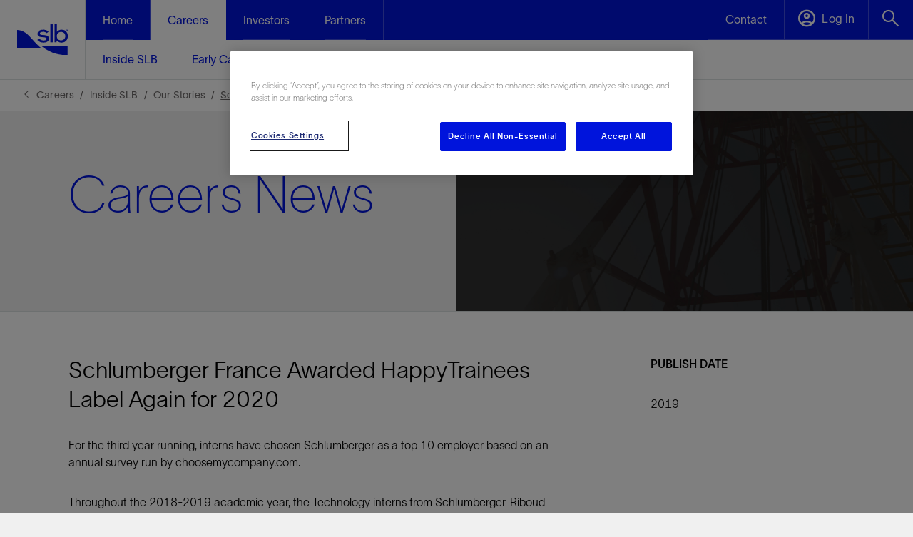

--- FILE ---
content_type: text/html; charset=utf-8
request_url: https://careers.slb.com/inside-slb/our-stories/happytrainees-2020
body_size: 12111
content:




<!DOCTYPE html>
<html>
<head>
    <meta charset="UTF-8">
    <meta name="viewport" content="width=device-width, initial-scale=1.0, shrink-to-fit=no" />

    
    <script nonce="lHtLgCQBKoS98FfWp5yTfvjakSZc5AJa">
        (function () {
            if (window.sessionStorage && window.sessionStorage.fontLoaded) {
                document.documentElement.classList.add('fonts-loaded');
            }
        })();
    </script>
    
    <script nonce="lHtLgCQBKoS98FfWp5yTfvjakSZc5AJa" src='https://www.google.com/recaptcha/api.js?onload=recaptchaLoaded'></script>
    <script nonce="lHtLgCQBKoS98FfWp5yTfvjakSZc5AJa">
        function recaptchaLoaded() {
            var $recaptcha = document.querySelector('#g-recaptcha-response');

            if ($recaptcha) {
                $recaptcha.setAttribute("required", "required");
            }
        }
    </script>

    <script nonce="lHtLgCQBKoS98FfWp5yTfvjakSZc5AJa">
        var baseUrl = "https://api.slb.com/api";
    </script>

    <link href="https://fonts.googleapis.com/css2?family=Material+Symbols+Sharp:opsz,wght,FILL,GRAD@24,400,1,0&display=block" rel="stylesheet" />

    

    <link rel="stylesheet" href="/static/css/slb-style.css?639038115400000000" />
    
    <link rel="stylesheet" type="text/css" href="//cdn.datatables.net/1.10.19/css/jquery.dataTables.min.css">

    <script nonce="lHtLgCQBKoS98FfWp5yTfvjakSZc5AJa">window.dataLayer = window.dataLayer || [];</script>
        <script nonce="lHtLgCQBKoS98FfWp5yTfvjakSZc5AJa">
        window.dataLayer.push({            
            'page_template': 'Interview Page',
            'page_language': 'en'
        });
        </script>

    

    
    



<!-- CookiePro Cookies Consent Notice start for slb.com -->
<script type="text/javascript" src="
https://cookie-cdn.cookiepro.com/consent/ffe2e5f9-24ba-4713-892d-b3e40847fe6a/OtAutoBlock.js"
></script>
<script src="
https://cookie-cdn.cookiepro.com/scripttemplates/otSDKStub.js"
  type="text/javascript" charset="UTF-8" data-domain-script="ffe2e5f9-24ba-4713-892d-b3e40847fe6a" ></script>
<script nonce="lHtLgCQBKoS98FfWp5yTfvjakSZc5AJa" type="text/javascript">
function OptanonWrapper() { }
</script>
<!-- CookiePro Cookies Consent Notice end for slb.com -->


<link rel="icon" type="image/png" sizes="32x32" href="/-/media/images/favicons/favicon-32x32.ashx">
<link rel="icon" type="image/png" sizes="16x16" href="/-/media/images/favicons/favicon-16x16.ashx">
<link rel="icon" type="image/png" sizes="48x48" href="/-/media/images/favicons/favicon-48x48.ashx">
<link rel="icon" type="image/png" sizes="192x192" href="/-/media/images/favicons/favicon-192x192.ashx">
<link rel="apple-touch-icon" type="image/png" sizes="167x167" href="/-/media/images/favicons/favicon-167x167.ashx">
<link rel="apple-touch-icon" type="image/png" sizes="180x180" href="/-/media/images/favicons/favicon-180x180.ashx">

<meta name="google-site-verification" content="XtFCPxMCEBsoUeOexOW9Kk5hulo80aV9i-4pS8_oveU" />
<!-- Google Tag Manager -->
<script nonce="lHtLgCQBKoS98FfWp5yTfvjakSZc5AJa">(function(w,d,s,l,i){w[l]=w[l]||[];w[l].push({'gtm.start':
new Date().getTime(),event:'gtm.js'});var f=d.getElementsByTagName(s)[0],
j=d.createElement(s),dl=l!='dataLayer'?'&l='+l:'';j.async=true;j.src=
'https://www.googletagmanager.com/gtm.js?id='+i+dl;f.parentNode.insertBefore(j,f);
})(window,document,'script','dataLayer','GTM-P3G9KP9');</script>
<!-- End Google Tag Manager -->

<!--BEGIN ACOUSTIC CODE-->
<!-- Campaign Web Tracking Code -->

<!-- Please insert the following code between your HTML document head tags to maintain a common reference to a unique visitor across one or more external web tracked sites. -->
<meta name="com.silverpop.brandeddomains" content="www.pages04.net,www.onesubsea.slb.com,www.slb.com" />

<!-- Optionally uncomment the following code between your HTML document head tags if you use Campaign Conversion Tracking (COT). -->
<!--<meta name="com.silverpop.cothost" content="campaign-us-4.goacoustic.com" />-->

<!--<script src="http://contentz.mkt941.com/lp/static/js/iMAWebCookie.js?d68561-124078773c6-7ed8ba187b62142e84dccb0910cb2101&h=www.pages04.net" type="text/javascript"></script>-->

<!-- For external web sites running under SSL protocol (https://) please uncomment this block and comment out the non-secure (http://) implementation. -->
<script src="https://sc.pages04.net/lp/static/js/iMAWebCookie.js?d68561-124078773c6-7ed8ba187b62142e84dccb0910cb2101&h=www.pages04.net" type="text/javascript"></script>
<!--END ACOUSTIC CODE-->
    <link rel="stylesheet" href="/-/media/slbcareers/style/slb-careers-override.css" media="all" />




            <title>Schlumberger France Awarded HappyTrainees Label Again for 2020 | SLB Careers</title>
        <link rel="canonical" href="https://careers.slb.com/inside-slb/our-stories/happytrainees-2020" />
            <link rel="alternate" hreflang="en" href="https://careers.slb.com/inside-slb/our-stories/happytrainees-2020" />
            <link rel="alternate" hreflang="x-default" href="https://careers.slb.com/inside-slb/our-stories/happytrainees-2020" />
    <meta name="description" content="Schlumberger France Awarded HappyTrainees Label Again for 2020" />

    <meta property="og:title" content="Schlumberger France Awarded HappyTrainees Label Again for 2020" />
    <meta property="og:url" content="https://careers.slb.com/inside-slb/our-stories/happytrainees-2020" />
    <meta property="og:image" content="/-/media/images/careers/news/careers-news-happytrainees-card.jpg" />
    <meta property="og:description" content="Schlumberger France Awarded HappyTrainees Label Again for 2020" />




</head>
<body class="">
    <div class="root-container" role="main">
        




<input type="hidden" name="ownerInquiry" id="hdn-ownerInquiry" value="X-Jobs" />
<input type="hidden" name="tradePub" id="hdn-tradePub" value="" />
<input type="hidden" name="topic" id="hdn-topic" value="" />
<input type="hidden" name="audience" id="hdn-audience" value="" />
<input type="hidden" name="updatedDate" id="hdn-updatedDate" value="2024-05-08T11:27:27+00:00" />
<script src="/static/js/js-contentdatalayer.js?639038115020000000"></script>

        
<!--googleoff:index -->
        <a href="https://www.slb.com/" class="logo-desktop display-desktop">
            <img loading="lazy" class="nav-logo nav-margin no-hover" alt="SLB Company Logo" src="/-/media/images/logo/slb_logo_positive_rgb_tm.svg">
            <img loading="lazy" class="nav-logo nav-margin on-hover" alt="White SLB company logo" src="/-/media/images/logo/slb_logo_white_tm.svg">
        </a>
        <nav class="global-nav">
            <ul class="menu">
                <li class="logo display-sm">
                    <a href="https://www.slb.com/">
                        <img loading="lazy" class="nav-logo" alt="White SLB company logo" src="/-/media/images/logo/slb_logo_white_tm.svg">
                        <img loading="lazy" class="nav-logo hide" alt="SLB Company Logo" src="/-/media/images/logo/slb_logo_positive_rgb_tm.svg">
                    </a>
                </li>
                        <li class="item has-submenu nav-item ">
                            <a href="https://www.slb.com/" class="subheading">
                                <span>Home</span>
                            </a>

    <ul class="submenu">
    </ul>

                        </li>
                        <li class="item has-submenu nav-item submenu-active">
                            <a href="https://careers.slb.com/" class="subheading">
                                <span>Careers</span>
                            </a>

    <ul class="submenu">
                <li class="subitem simple-dropdown js-side-nav">
                    <a class="js-side-nav submenu-link" href="https://careers.slb.com/inside-slb">
                        <span>Inside SLB</span>
                        <img loading="lazy" class="display-sm ml-10 chevron" src="/static/images/icons/chevron-right-blue.svg" alt="chevron right" />
                    </a>
    <div class="sidenav dropdown">
        <div class="back-btn">
            <img loading="lazy" class="chevron" src="/static/images/icons/chevron-left-white.svg" alt="Back arrow" />
            <span class="ml-16">Back</span>
        </div>
                <ul class="dd-list">
                        <li class="js-subnav mlr-24 menu-link-heading-mobile">
                            <a href="https://careers.slb.com/inside-slb" class="submenu-link desktop-h5 h5-adjust menu-link-heading">
                                <span></span>
                            </a>
                        </li>
                                <li class="mlr-24 list-container">
                                    <a href="https://careers.slb.com/inside-slb/people" class="">Our People</a>
                                </li>
                                <li class="mlr-24 list-container">
                                    <a href="https://careers.slb.com/inside-slb/our-stories" class="">Our Stories</a>
                                </li>
                                <li class="mlr-24 list-container">
                                    <a href="https://careers.slb.com/inside-slb/our-learning-and-development" class="">Our Learning and Development</a>
                                </li>
                                <li class="mlr-24 list-container">
                                    <a href="https://careers.slb.com/inside-slb/transformative-technology" class="">Transformative Technology</a>
                                </li>
                                <li class="mlr-24 list-container">
                                    <a href="https://careers.slb.com/inside-slb/help" class="">Frequently Asked Questions</a>
                                </li>
                </ul>
    </div>

                </li>
                <li class="subitem simple-dropdown js-side-nav">
                    <a class="js-side-nav submenu-link" href="https://careers.slb.com/early-careers">
                        <span>Early Careers</span>
                        <img loading="lazy" class="display-sm ml-10 chevron" src="/static/images/icons/chevron-right-blue.svg" alt="chevron right" />
                    </a>
    <div class="sidenav dropdown">
        <div class="back-btn">
            <img loading="lazy" class="chevron" src="/static/images/icons/chevron-left-white.svg" alt="Back arrow" />
            <span class="ml-16">Back</span>
        </div>
                <ul class="dd-list">
                        <li class="js-subnav mlr-24 menu-link-heading-mobile">
                            <a href="https://careers.slb.com/early-careers" class="submenu-link desktop-h5 h5-adjust menu-link-heading">
                                <span></span>
                            </a>
                        </li>
                                <li class="mlr-24 list-container">
                                    <a href="https://careers.slb.com/early-careers/operations" class="">Operations</a>
                                </li>
                                <li class="mlr-24 list-container">
                                    <a href="https://careers.slb.com/early-careers/technology-development" class="">Technology</a>
                                </li>
                                <li class="mlr-24 list-container">
                                    <a href="https://careers.slb.com/early-careers/geoscience-petrotech" class="">Geoscience and Petrotechnical</a>
                                </li>
                                <li class="mlr-24 list-container">
                                    <a href="https://careers.slb.com/early-careers/commercial-business" class="">Commercial and Business</a>
                                </li>
                                <li class="mlr-24 list-container">
                                    <a href="https://careers.slb.com/early-careers/internships" class="">Internships</a>
                                </li>
                </ul>
    </div>

                </li>
                <li class="subitem simple-dropdown js-side-nav">
                    <a class="js-side-nav submenu-link" href="https://careers.slb.com/experienced-roles">
                        <span>Experienced Roles</span>
                        <img loading="lazy" class="display-sm ml-10 chevron" src="/static/images/icons/chevron-right-blue.svg" alt="chevron right" />
                    </a>
    <div class="sidenav dropdown">
        <div class="back-btn">
            <img loading="lazy" class="chevron" src="/static/images/icons/chevron-left-white.svg" alt="Back arrow" />
            <span class="ml-16">Back</span>
        </div>
                <ul class="dd-list">
                        <li class="js-subnav mlr-24 menu-link-heading-mobile">
                            <a href="https://careers.slb.com/experienced-roles" class="submenu-link desktop-h5 h5-adjust menu-link-heading">
                                <span></span>
                            </a>
                        </li>
                                <li class="mlr-24 list-container">
                                    <a href="https://careers.slb.com/experienced-roles/commercial-and-business" class="">Commercial and Business</a>
                                </li>
                                <li class="mlr-24 list-container">
                                    <a href="https://careers.slb.com/experienced-roles/returnship-program" class="">Returnship Program</a>
                                </li>
                                <li class="mlr-24 list-container">
                                    <a href="https://careers.slb.com/experienced-roles/skilled-operators" class="">Skilled Operators</a>
                                </li>
                                <li class="mlr-24 list-container">
                                    <a href="https://careers.slb.com/experienced-roles/technology" class="">Technology</a>
                                </li>
                                <li class="mlr-24 list-container">
                                    <a href="https://careers.slb.com/job-listing" class="">Job Listings</a>
                                </li>
                </ul>
    </div>

                </li>
                <li class="subitem js-side-nav">
                    <a class="js-side-nav" href="https://careers.slb.com/former-military">
                        <span>Former Military</span>
                        <img loading="lazy" class="display-sm ml-10 chevron" src="/static/images/icons/chevron-right-blue.svg" alt="chevron right" />
                    </a>
                </li>
                <li class="subitem js-side-nav">
                    <a class="js-side-nav" href="https://careers.slb.com/job-listing">
                        <span>Find a Job</span>
                        <img loading="lazy" class="display-sm ml-10 chevron" src="/static/images/icons/chevron-right-blue.svg" alt="chevron right" />
                    </a>
                </li>
    </ul>

                        </li>
                        <li class="item has-submenu nav-item ">
                            <a href="https://investorcenter.slb.com" class="subheading">
                                <span>Investors</span>
                            </a>

    <ul class="submenu">
    </ul>

                        </li>
                        <li class="item has-submenu nav-item ">
                            <a href="https://www.slb.com/partners" class="subheading">
                                <span>Partners</span>
                            </a>

    <ul class="submenu">
    </ul>

                        </li>

                        <li class="item button push contact sub-drop">
                            <a class="js-dropdown" href=https://www.slb.com/contact-us >

                                <img loading="lazy" class="display-sm click-through clicked" src="/static/images/icons/mail-white.svg" alt="Mail White" />
                                <img loading="lazy" class="display-sm click-through active-click" src="/static/images/icons/mail-blue.svg" alt="Mail White" />
                                <span class="display-desktop click-through">Contact</span>
                            </a>
                        </li>
                                    <li class="item button sub-drop">
                        <a class="js-dropdown DelfiAccount">
                            <span class="click-through clicked icon-font-log-in before:content-['\e9b7'] before:color-[white] pointer-events-none"></span>
                            <span class="click-through active-click icon-font-log-in before:content-['\e9b7'] before:color-[var(--slb-blue)] pointer-events-none"></span>
                            <span class="text-element pl-[5px] text-slb-white text-base font-light tracking-[0.09px] pointer-events-none relative top-[-4px]">Log In</span>
                            <input type="hidden" class="sign-in-text pointer-events-none" value="Account">
                        </a>
                    </li>
                
<li class="item button search">
    <a class="js-dropdown">
        <span class="click-through clicked icon-font-search-white"></span>
        <span class="click-through active-click icon-font-search-blue"></span>
    </a>
    <div class="dropdown-container">
        <div class="search-box">
            <input id="_searchField" class="search-field" type="text" placeholder="What are you looking for?" data-searchUri="https://careers.slb.com/search" />
            <span class="search-arrow icon-font-arrow-right-grey-4" id="_searchArrow" />
        </div>
        <div id="coveo-search-popular-terms">
            <div class="pb-4 md:pb-6 text-base font-bold">Popular searches</div>
            <ul id="coveo-search-popular-terms-list" class="flex flex-col flex-wrap gap-x-6 max-h-[170px] md:max-h-[150px]">
            </ul>
        </div>
        <div class="close js-close">
            <span class="close-btn click-through icon-font-close-blue" />
        </div>
    </div>
</li>
                <li class="toggle button">
                    <a>
                        <img loading="lazy" src="/static/images/icons/menu-hamburger-white.svg" alt="Menu" />
                    </a>
                </li>
            </ul>
            <div class="box"></div>
        </nav>
        <script src="/static/js/js-navigation.js"></script>

<!--googleon:index -->




<!--googleon:index -->
        


    <div class="CoveoForSitecoreAnalytics"
           data-auto-push-to-gtm-data-layer='true'
>
    </div>
<div>
    

        <div class="CoveoAnalytics"
                            data-prebind-endpoint='coveoForSitecoreAnalyticsEndpoint'
                data-prebind-anonymous='isAnonymous'
                data-prebind-search-hub='currentPageName'
                data-search-hub='All Site Header Search'
                data-prebind-send-to-cloud='analyticsEnabled'
                data-auto-push-to-gtm-data-layer='true'
>
        </div>
</div>    <!-- BEGIN NOINDEX -->
    <div class="breadcrumb__wrapper">
        <div class="row" itemscope itemtype="https://schema.org/BreadcrumbList">
                    <div class="breadcrumb__item" itemprop="itemListElement" itemscope itemtype="https://schema.org/ListItem">
                        <a class="breadcrumb" itemprop="item" href="https://careers.slb.com/">
                            <span itemprop="name">Careers</span>
                        </a>
                        <meta itemprop="position" content="1" />
                    </div>
                    <div class="breadcrumb__item" itemprop="itemListElement" itemscope itemtype="https://schema.org/ListItem">
                        <a class="breadcrumb" itemprop="item" href="https://careers.slb.com/inside-slb">
                            <span itemprop="name">Inside SLB</span>
                        </a>
                        <meta itemprop="position" content="2" />
                    </div>
                    <div class="breadcrumb__item" itemprop="itemListElement" itemscope itemtype="https://schema.org/ListItem">
                        <a class="breadcrumb" itemprop="item" href="https://careers.slb.com/inside-slb/our-stories">
                            <span itemprop="name">Our Stories</span>
                        </a>
                        <meta itemprop="position" content="3" />
                    </div>
            <div class="breadcrumb__item is-active" itemprop="itemListElement" itemscope itemtype="https://schema.org/ListItem">
                <a class="breadcrumb is-active pointer-events-none" itemprop="item" href="https://careers.slb.com/inside-slb/our-stories/happytrainees-2020">
                    <span itemprop="name">Schlumberger France Awarded HappyTrainees Label Again for 2020</span>
                </a>
                <meta itemprop="position" content="4" />
            </div>
        </div>
    </div>
    <!-- END NOINDEX -->

        <section class="hero-primary relative bg-grey-1 border-y-grey-2" data-premium="False">
            <section class="grid grid-cols-4 gap-x-4 sm:grid-cols-12 sm:gap-x-6 sm:px-14 md:px-24 lg:px-0 lg:max-w-theme lg:mx-auto h-full">
                <img src="/-/media/images/careers/shared/callout-quote/callout-2.jpg?la=en&amp;h=856&amp;w=3200&amp;hash=3A3BFEEA71AD1EFB3EA9E63A2ACAD74A" class="w-full h-full sm:w-1/2 align-top object-cover col-span-full sm:col-span-6 sm:absolute right-0 hidden sm:block" alt="Schlumberger Careers" fetchpriority="high" />
                <div class="col-span-full sm:col-start-1 sm:col-span-5 pt-14 pb-10 sm:py-20 h-full flex flex-col justify-center">
                    <div class="text-block px-6 sm:px-0">
                            <div class="text-blue font-['SLBSans'] text-[14px] font-medium leading-[1.14] tracking-[0.2px] mb-6 title hidden">
                                Interview Page
                            </div>
                        <h1 class="text-blue text-[40px] sm:text-[56px] md:text-7xl font-extralight sm:font-thin">
                            Careers News
                        </h1>
                    <p class="text-grey-5 pt-6 pb-[40px] sm:py-6 published-date hidden">
                        Published: 11/04/2019
                    </p>
                                                    <h2 class="text-grey-5 py-6 font-extralight leading-[1.5] font-['SLBSans']">
                                    
                            </h2>
                    </div>
                    <img src="/-/media/images/careers/shared/callout-quote/callout-2.jpg?la=en&amp;h=856&amp;w=3200&amp;hash=3A3BFEEA71AD1EFB3EA9E63A2ACAD74A" class="sm:hidden w-full" alt="Schlumberger Careers" fetchpriority="high" />
                                    </div>
            </section>
        </section>

<section class="article-section two-col rte-tables">
    <div class="row small-collapse large-uncollapse lg:max-w-theme mx-auto plr-0 plr-96">
        <div class="large-9 small-12 columns">
            <div class="article-side" id="articleSide" data-toggler="expanded" role="region" aria-label="Article Side bar" data-left-rail>
                <div data-left-rail-content>
                    
    <div class="">
        <section class="article-rte rich-text-padding grid grid-cols-4 gap-x-4 sm:grid-cols-12 sm:gap-x-6 max-w-theme lg:mx-auto">
            <div class="row collapse col-span-4 sm:col-span-12">
                <div class="rte-tables">
                    <h2>Schlumberger France Awarded HappyTrainees Label Again for 2020</h2>

<p>For the third year running, interns have chosen Schlumberger as a top 10 employer based on an annual survey run by choosemycompany.com.</p>

<p>Throughout the 2018-2019 academic year, the Technology interns from Schlumberger-Riboud Product Centre, France Conveyance and Surface equipment and Montpelier Technology Centre (MpTC) were asked to rate their experience with Schlumberger with regards to various aspects.</p>

<p>These aspects ranged from professional progression, work environment, quality of management, motivation, pride and fun/pleasure.</p>

<p>The interns from France scored us a recommendation of 90.6%, and this is an impressive increase from last year when we scored 81.6%!</p>

<p>This is a great achievement for Schlumberger as we performed particularly well in our Quality of Management, Professional Progression and Stimulating Environment, with many of the interns highlighting how they felt “easily integrated into the organization” and that they felt the “work is efficiently organized with respect to personal balance”.</p>

<p>It is exciting news to hear that our interns are really enjoying their time with us and would recommend us with such a high rating.</p>

<p>We would like to congratulate all the management and internship teams for this global achievement, and for helping Schlumberger to sustain our reputation and global visibility!</p>

                </div>
            </div>
        </section>
    </div>

                </div>
            </div>
            <div class="article-side__show-more" data-left-rail-control>
                <button data-toggle="articleSide"
                        data-toggle-self-text="Show Less Details"
                        data-toggle-self="toggled">
                    Show More Details
                </button>
            </div>
        </div>
        <div class="large-3 small-12 columns two-col__rte">
            
    <div class="">
        <section class="article-rte rich-text-padding grid grid-cols-4 gap-x-4 sm:grid-cols-12 sm:gap-x-6 max-w-theme lg:mx-auto">
            <div class="row collapse col-span-4 sm:col-span-12">
                <div class="rte-tables">
                    <p><strong>PUBLISH DATE</strong></p>
<p>2019</p>
                </div>
            </div>
        </section>
    </div>

        </div>
    </div>
    
    <div class="row small-collapse large-uncollapse lg:max-w-theme mx-auto plr-0 plr-96">
        <div class="large-3 small-12 columns">
            <div class="article-side" id="articleSideBottom" data-toggler="expanded" data-left-rail role="region" aria-label="Article Side bar">
                <div data-left-rail-content>
                    
                </div>
            </div>
            <div class="article-side__show-more" data-left-rail-control>
                <button data-toggle="articleSideBottom"
                        data-toggle-self-text="Show Less Details"
                        data-toggle-self="toggled">
                    Show More Details
                </button>
            </div>
        </div>
        <div class="large-9 small-12 columns two-col__rte">
            
        </div>
    </div>
    
</section>

    </div>
    
<!-- BEGIN NOINDEX -->
<!--googleoff:index -->

<div class="footer-outer-wrapper root-container " role="contentinfo">
    <div class="footer-container">
        <div class="footer-content lg:max-w-theme plr-0">

    <div class="logo-text-button-area">
        <div class="logo-container">
            <a href="https://www.slb.com/">
                <img loading="lazy" class="footer-logo"
                     src="/-/media/images/logo/slb_logo_white_tm.svg"
                     alt="White SLB company logo" />
            </a>
        </div>
        <div class="content-text-sign-up">
                <div class="footer-content-text-area">
                        <div class="footer-content-text-area-heading">Access premium content</div>
                                            <div class="footer-content-text-area-content">Register for free to access technical papers and technology news tailored to your interests.</div>
                </div>
                            <div class="sign-up-button">
                    <a href="https://careers.slb.com/register">
                        <div class="sign-up-button-label">Sign up</div>
                        <span class="sign-up-no-hover icon-font-arrow-right-white"></span>
                        <span class="sign-up-on-hover icon-font-arrow-right-blue"></span>
                    </a>
                </div>
        </div>
    </div>


            <hr class="section-divider" />

    <div class="helpful-links-section">
        <div class="helpful-links-section-header">
            <span class="helpful-links-label">Helpful links</span>
            <div class="helpful-links-tray-toggle">
                <div class="helpful-links-tray-show">
                    <span class="icon-font-plus-white text-[14px]"></span>
                </div>
                <div class="helpful-links-tray-hide">
                    <span class="icon-font-minus-white">
                        <span class="path2 text-[2px]"></span>
                    </span>
                </div>
            </div>
        </div>
        <div class="helpful-links-section-options-tray">
            <ul>
                        <li><a href="https://www.slb.com/contact-us">Contact</a></li>
                        <li><a href="https://www.software.slb.com/support">Software Support</a></li>
                        <li><a href="https://www.slb.com/contact-us/report-an-incident?nor=07&amp;wp=Corporate&amp;oi=X-Other">Incident Report</a></li>
                        <li><a href="https://www.slb.com/resource-library">Resources</a></li>
                        <li><a href="https://www.slb.com/news-and-insights/events">Events</a></li>
                        <li><a href="https://glossary.slb.com/">Glossary</a></li>

            </ul>
        </div>
    </div>


            <hr class="section-divider" />

    <div class="about-section">
        <div class="about-section-header">
            <span class="about-label">About SLB</span>
            <div class="about-tray-toggle">
                <div class="about-tray-show">
                    <span class="icon-font-plus-white text-[14px]"></span>
                </div>
                <div class="about-tray-hide">
                    <span class="icon-font-minus-white">
                        <span class="path2 text-[2px]"></span>
                    </span>
                </div>
            </div>
        </div>
        <div class="about-section-options-tray">
                <ul>
                            <li><a href="https://careers.slb.com/">Careers</a></li>
                            <li><a href="https://www.slb.com/news-and-insights/newsroom">Newsroom</a></li>
                            <li><a href="https://investorcenter.slb.com/">Investor Relations</a></li>
                            <li><a href="https://www.slb.com/contact-us/locations">Locations</a></li>
                            <li><a href="https://www.slb.com/about/corporate-governance">Governance</a></li>

                </ul>
        </div>
    </div>


            <hr class="section-divider" />

            <div class="social-links-ticker-area">


    <div class="social-links-section">
        <div class="social-links-section-label">Follow us</div>
        <ul>
                <li>
                    <a href="https://www.linkedin.com/company/slbglobal/" aria-label="Visit SLB's LinkedIn profile">
                        <span class="icon-font-linkedin-white text-[25px]" />
                    </a>
                </li>
                <li>
                    <a href="https://www.youtube.com/channel/UCzX5PhHCet4oAi_iTutUo5Q" aria-label="Visit SLB's Youtube profile">
                        <span class="icon-font-youtube-white text-[25px]" />
                    </a>
                </li>
                <li>
                    <a href="https://www.facebook.com/WeAreSLBGlobal" aria-label="Visit SLB's Facebook profile">
                        <span class="icon-font-facebook-logo-secondary text-[25px]" />
                    </a>
                </li>
                <li>
                    <a href="https://www.instagram.com/slb_global/" aria-label="Visit SLB's Instagram profile">
                        <span class="icon-font-instagram-white text-[25px]" />
                    </a>
                </li>
        </ul>
    </div>


                <hr class="section-divider" />




    <div class="ticker-section">
        <span class="ticker-symbol">SLB</span>
        <span class="vertical-separator"></span>
        <span class="ticker-last-trade">49.15</span>
        <span class="vertical-separator"></span>

 <span class="ticker-direction-down icon-font-stock-ticker-down-white !text-[12px] pt-[3px]"></span>
            <span class="ticker-delta">-0.34</span>
    </div>


            </div>
        </div>

    <div class="footer-copyright-gutter">
        <div class="footer-gutter-content-wrapper lg:max-w-theme plr-0">
            <div class="footer-gutter-links">

                    <div class="Privacy"><a href="https://careers.slb.com/privacy">Privacy</a></div>
                    <div class="Terms of Service"><a href="https://www.slb.com/terms-of-service">Terms of Service</a></div>
                    <div class="Preferences"><a href="#">Preferences</a></div>
                    <div class="Sitemap"><a href="https://careers.slb.com/sitemap">Sitemap</a></div>

            </div>
            <hr class="copyright-section-divider" />
            <div class="copyright-text">Copyright © 2026 SLB. All rights reserved.</div>
        </div>
    </div>


    </div>
</div>


<div class="reveal share-reveal fixed z-[1005] bg-[rgba(0,0,0,0.3)] left-0 top-0 height-0 w-[100vw] overflow-y-hidden"
     id="addThisShareModal" data-reveal role="dialog" aria-modal="true" aria-label="share-options">
    <div class="share-container bg-slb-blue flex flex-col absolute my-auto mx-6 top-0 right-0 bottom-0 left-0 h-max p-6 sm:m-auto sm:max-w-[722px] sm:pt-9 sm:pb-16 sm:px-16 md:max-w-[818px]">
        <div class="flex justify-end">
            <button class="close-button icon-font-close-white block text-[24px] sm:text-[28px] cursor-pointer !border-none !bg-[var(--slb-blue)]" data-close
                  aria-label="Close modal"></span>
        </div>

        <p class="share-modal-title text-[32px] leading-[1.25] font-normal sm:font-light mt-4 mb-6 text-slb-white sm:text-[56px] sm:mt-0 sm:leading-[64px]">
            Share This
        </p>

        <div class="sharethis-inline-share-buttons flex flex-col sm:flex-row gap-4 sm:gap-6 justify-between">

            <a id="share-linkedin"
               class="group border-none height-[50px] bg-[var(--slb-white)] hover:bg-[var(--slb-deep-blue)]  text-[var(--slb-blue)] text-base hover:text-[var(--slb-white)] font-medium py-[13px] px-[24px] cursor-pointer !no-underline flex flex-row justify-between items-center gap-x-6 w-full h-[50px]"
>
                LinkedIn
                <span class="group-hover:before:content-['\e953'] group-hover:before:text-[var(--slb-white)] icon-font-linkedin"></span>
            </a>

            <a id="share-facebook"
               class="group border-none height-[50px] bg-[var(--slb-white)] hover:bg-[var(--slb-deep-blue)]  text-[var(--slb-blue)] text-base hover:text-[var(--slb-white)] font-medium py-[13px] px-[24px] cursor-pointer !no-underline flex flex-row justify-between items-center gap-x-6 w-full h-[50px]">
                Facebook
                <span class="group-hover:before:content-['\e944'] group-hover:before:text-[var(--slb-white)] icon-font-facebook"></span>
            </a>

            <a id="share-mail"
               class="group border-none height-[50px] bg-[var(--slb-white)] hover:bg-[var(--slb-deep-blue)]  text-[var(--slb-blue)] text-base hover:text-[var(--slb-white)] font-medium py-[13px] px-[24px] cursor-pointer !no-underline flex flex-row justify-between items-center gap-x-6 w-full h-[50px]">
                Email
                <span class="group-hover:before:content-['\e935'] group-hover:before:text-[var(--slb-white)] icon-font-mail-blue"></span>
            </a>
        </div>
    </div>
</div>

<!--<script type='text/javascript' src='https://platform-api.sharethis.com/js/sharethis.js#property=64ac30de2e3f1d0019276a33&product=inline-share-buttons' async='async'></script> -->
<!--googleon:index -->
<!-- END NOINDEX -->

    
    
    
    <script src="https://ajax.googleapis.com/ajax/libs/jquery/3.5.1/jquery.min.js" integrity="sha384-ZvpUoO/+PpLXR1lu4jmpXWu80pZlYUAfxl5NsBMWOEPSjUn/6Z/hRTt8+pR6L4N2" crossorigin="anonymous"></script>
    <script nonce="lHtLgCQBKoS98FfWp5yTfvjakSZc5AJa">
        if (typeof jQuery == 'undefined') {
            document.write(unescape("%3Cscript src='/static/js/js-jquery.js' type='text/javascript'%3E%3C/script%3E"));
        }
    </script>



    
    <script type="text/javascript" src="/static/js/legacy/jquery.owl.carousel.js"></script>
    <script type="text/javascript" src="/static/js/legacy/jquery.tablesaw.js"></script>
    <script type="text/javascript" src="/static/js/legacy/jquery.event.move.js"></script>
    <script type="text/javascript" src="/static/js/legacy/jquery.twentytwenty.js"></script>
    <script type="text/javascript" src="/static/js/legacy/jquery.ajax-load.js"></script>
    <script type="text/javascript" src="/static/js/legacy/init.js"></script>
    <script type="text/javascript" src="/static/js/legacy/components/image-full-width-enlarge.js"></script>
    <script type="text/javascript" src="/static/js/legacy/components/image-slideshow.js"></script>
    <script type="text/javascript" src="/static/js/legacy/components/tabs.js"></script>
    <script type="text/javascript" src="/static/js/legacy/components/video-playlist.js"></script>
    <script type="text/javascript" src="/static/js/legacy/components/featured-video-summary.js"></script>
    <script type="text/javascript" src="/static/js/legacy/jquery.accordion-control.js"></script>
    <script type="text/javascript" src="/static/js/legacy/components/related-products.js"></script>
    <script type="text/javascript" src="/static/js/legacy/components/share-this-overlay.js"></script>
    <script type="text/javascript" src="/static/js/legacy/components/news-highlight-columns.js"></script>
    <script type="text/javascript" src="/static/js/legacy/mustache.js"></script>

    <script src="/static/js/js-footer.js?639038115020000000"></script>
    <script src="/static/js/js-people-stories-carousel.js?639038115020000000"></script>
    <script src="/static/js/js-product-carousel.js?639038115020000000"></script>
    <script src="/static/js/js-mega-product-carousel.js?639038115020000000"></script>
    <script src="/static/js/js-case-study-carousel.js?639038115020000000"></script>
    <script src="/static/js/js-solutions-carousel.js?639038115020000000"></script>
    <script src="/static/js/js-magazine-hero.js?639038115020000000"></script>
    <script src="/static/js/js-facet-search-box.js?639038115020000000"></script>
    <script src="/static/js/js-sfop-summary.js?639038115020000000"></script>
    <script src="/static/js/js-videoBanner.js?639038115020000000"></script>
    <script src="/static/js/js-hero-landing.js?639038115020000000"></script>
    <script src="/static/js/js-hero-landing-non-animated.js?639038115020000000"></script>
    <script src="/static/js/js-insights-article.js?639038115020000000"></script>
    <script src="/static/js/js-accordion-rich-text.js?639038115020000000"></script>
    <script src="/static/js/js-product-and-services-accordion.js?639038115020000000"></script>
    <script src="/static/js/js-searchbox.js?639038115020000000"></script>
    <script src="/static/js/js-stats-overview.js?639038115020000000"></script>

    <!-- Legacy Jobs scripts - may need to be reorganized with other legacy JS-->
    <script src="/static/js/js-dataTables.js?639038115020000000"></script>
    <script src="/static/js/js-careers-jobs.js?639038115020000000"></script>

    <!-- JS for login -->
    <script src="/static/js/js-global.js"></script>
    <script src="/static/js/js-ajax-load.js"></script>
    <script src="/static/js/js-ajax-login.js"></script>

        <script src="/static/js/js-delfi-login.js?639038115020000000"></script>
    
<link rel="stylesheet" href="https://static.cloud.coveo.com/searchui/v2.5652/css/CoveoFullSearch.css" crossorigin="anonymous">
<link rel="stylesheet" href="https://static.cloud.coveo.com/coveoforsitecore/ui/v0.64.7/css/CoveoForSitecore.css" crossorigin="anonymous">
<link rel="stylesheet" href="/static/css/css-coveo.css" media="all" />

<script class="coveo-script" type="text/javascript" src='https://static.cloud.coveo.com/searchui/v2.5652/js/CoveoJsSearch.Lazy.min.js' crossorigin="anonymous"></script>
<script class="coveo-for-sitecore-script" type="text/javascript" src='https://static.cloud.coveo.com/coveoforsitecore/ui/v0.64.7/js/CoveoForSitecore.Lazy.min.js' crossorigin="anonymous"></script>
    <script type="text/javascript" src="https://static.cloud.coveo.com/searchui/v2.5652/js/cultures/en.js" crossorigin="anonymous"></script>

<div>


    
    
        <!-- Resources -->
        <div id="coveo-search-resources"
             class="CoveoForSitecoreContext"
               data-sc-should-have-analytics-component='true'
  data-sc-analytics-enabled='true'
  data-sc-current-language='en'
  data-prebind-sc-language-field-name='fieldTranslator'
  data-sc-language-field-name='_language'
  data-sc-labels='{&quot;Created&quot; : &quot;Created&quot; , &quot;Created By&quot; : &quot;Created by&quot; , &quot;Creation Time&quot; : &quot;Creation time.&quot; , &quot;Language&quot; : &quot;Language&quot; , &quot;Last Time Modified&quot; : &quot;Last time modified.&quot; , &quot;Template&quot; : &quot;Template&quot; , &quot;Uniform resource identifier&quot; : &quot;URI&quot; , &quot;Updated By&quot; : &quot;Updated by&quot; , &quot;If the problem persists contact the administrator.&quot; : &quot;If the problem persists contact the administrator.&quot; , &quot;Search is currently unavailable&quot; : &quot;Oops! Something went wrong on the server.&quot; , &quot;Ascending&quot; : &quot;Ascending&quot; , &quot;Descending&quot; : &quot;Descending&quot;}'
  data-sc-maximum-age='900000'
  data-sc-page-name='happytrainees-2020'
  data-sc-page-name-full-path='/sitecore/content/SLBCareers/Home/inside-slb/Our Stories/happytrainees-2020'
  data-sc-index-source-name='Coveo_web_index - PROD_V2'
  data-sc-is-in-experience-editor='false'
  data-sc-is-user-anonymous='true'
  data-sc-item-uri='sitecore://web/{BCDEE76F-02F9-4795-AEE3-45168D32EDD0}?lang=en&amp;ver=1'
  data-sc-item-id='bcdee76f-02f9-4795-aee3-45168d32edd0'
  data-prebind-sc-latest-version-field-name='fieldTranslator'
  data-sc-latest-version-field-name='_latestversion'
  data-sc-rest-endpoint-uri='/coveo/rest'
  data-sc-analytics-endpoint-uri='/coveo/rest/ua'
  data-sc-site-name='SLBCareers'
  data-sc-field-prefix='f'
  data-sc-field-suffix='98980'
  data-sc-prefer-source-specific-fields='false'
  data-sc-external-fields='[{&quot;fieldName&quot;:&quot;permanentid&quot;,&quot;shouldEscape&quot;:false}]'
  data-sc-source-specific-fields='[{&quot;fieldName&quot;:&quot;attachmentparentid&quot;},{&quot;fieldName&quot;:&quot;author&quot;},{&quot;fieldName&quot;:&quot;clickableuri&quot;},{&quot;fieldName&quot;:&quot;collection&quot;},{&quot;fieldName&quot;:&quot;concepts&quot;},{&quot;fieldName&quot;:&quot;date&quot;},{&quot;fieldName&quot;:&quot;filetype&quot;},{&quot;fieldName&quot;:&quot;indexeddate&quot;},{&quot;fieldName&quot;:&quot;isattachment&quot;},{&quot;fieldName&quot;:&quot;language&quot;},{&quot;fieldName&quot;:&quot;printableuri&quot;},{&quot;fieldName&quot;:&quot;rowid&quot;},{&quot;fieldName&quot;:&quot;size&quot;},{&quot;fieldName&quot;:&quot;source&quot;},{&quot;fieldName&quot;:&quot;title&quot;},{&quot;fieldName&quot;:&quot;topparent&quot;},{&quot;fieldName&quot;:&quot;topparentid&quot;},{&quot;fieldName&quot;:&quot;transactionid&quot;},{&quot;fieldName&quot;:&quot;uri&quot;},{&quot;fieldName&quot;:&quot;urihash&quot;}]'
>
        </div>
        <script nonce="lHtLgCQBKoS98FfWp5yTfvjakSZc5AJa" type="text/javascript">
            var endpointConfiguration = {
                itemUri: "sitecore://web/{BCDEE76F-02F9-4795-AEE3-45168D32EDD0}?lang=en&amp;ver=1",
                siteName: "SLBCareers",
                restEndpointUri: "/coveo/rest"
            };
            if (typeof (CoveoForSitecore) !== "undefined") {
                CoveoForSitecore.SearchEndpoint.configureSitecoreEndpoint(endpointConfiguration);
                CoveoForSitecore.version = "5.0.1368.1";
                var context = document.getElementById("coveo-search-resources");
                if (!!context) {
                    CoveoForSitecore.Context.configureContext(context);
                }
            }
        </script>
</div>
<input id="MediaFramework_ItemId" name="MediaFramework_ItemId" type="hidden" value="BCDEE76F02F94795AEE345168D32EDD0">
</body>
</html>

--- FILE ---
content_type: application/javascript
request_url: https://careers.slb.com/static/js/legacy/components/video-playlist.js
body_size: 903
content:

// $(window).on("load", function () {
//   let videoPlaylistRendered = document.querySelectorAll('.video-wrap.with-playlist');

//   function videoPlaylistInit() {
//     addVideoPlaylistEvents();
//   }

//   function addVideoPlaylistEvents() {
//     $('.video-wrap.with-playlist').each((index, videoPlaylistEl) => {
//       const videoPlayers = videojs.getPlayers();
//       const $videoEl = $(videoPlaylistEl).find('.video-js');
//       const $titleEl = $(videoPlaylistEl).find('.video-title__wrap');

//       for (player in videoPlayers) {
//         videoPlayers[player].player().ready(function () {
//           // Sets initial title and subtitle for video.
//           videoPlayers[player].player().on('canplay', (e) => {
//             handleVideoTitles(videoPlaylistEl);
//           })
//           // Sets title and subtitle when new video is played
//           videoPlayers[player].player().on('playing', (e) => {
//             handleVideoTitles(videoPlaylistEl);
//           })
//         });
//       }

//       // Displays title slide down animation when video is hovered
//       $videoEl.mouseover((e) => {
//         const windowWidth = window.innerWidth;

//         if (windowWidth >= 834) {
//           $titleEl.stop().slideDown();
//         }
//       })

//       // Displays title slide up animation when video is unhovered
//       $videoEl.mouseleave((e) => {
//         const windowWidth = window.innerWidth;

//         if (windowWidth >= 834) {
//           $titleEl.stop().slideUp();
//         }
//       })

//       // Sets title element's display to 'flex' when on mobile view
//       $(window).resize((e) => {
//         const windowWidth = window.innerWidth;
//         if (windowWidth >= 834) {
//           $titleEl.attr('style', 'display: none')
//         } else {
//           $titleEl.attr('style', 'display: flex')
//         }
//       })
//     })
//   }

//   // Sets title and subtitle text
//   function handleVideoTitles(playlistEl) {
//     let $videoWrap = $(playlistEl).find(".video-js");
//     let $videoTitle = $(playlistEl).find(".video-title__wrap .video-title");
//     let $videoSubtitle = $(playlistEl).find(".video-title__wrap .video-subtitle");
//     let $videoDockTitle = $videoWrap.find(".vjs-dock-text .vjs-dock-title");
//     let $videoDockDescription = $videoWrap.find(".vjs-dock-text .vjs-dock-description");

//     $videoTitle.text($videoDockTitle.text());
//     $videoSubtitle.text($videoDockDescription.text());
//   }

//   if (videoPlaylistRendered.length > 0) videoPlaylistInit();
// });

--- FILE ---
content_type: application/javascript
request_url: https://careers.slb.com/static/js/js-videoBanner.js?639038115020000000
body_size: 776
content:
document.querySelector(".video-banner-video-curtain")&&(window._videoBanner={curtainSlideUpAnimationMilliSeconds:1500,curtainSlideDownAnimationMilliSeconds:1500,curtainVideoFadeMilliSeconds:750,videoCurtain:document.querySelector(".video-banner-video-curtain"),videoHTMLElement:document.querySelector(".video-js"),playVideo:()=>{this._videoBanner.curtainSlideUp(),setTimeout(()=>{this._videoBanner.videoCurtain.querySelectorAll("*").forEach(e=>e.style.opacity=1),this._videoBanner.videoCurtain.querySelector("video-js").player.play();const e=document.querySelector(".video-banner-static-loop video-js");e&&e.player.pause()},this._videoBanner.curtainSlideUpAnimationMilliSeconds)},stopVideo:()=>{this._videoBanner.videoCurtain.querySelector("video-js").player.pause();const e=document.querySelector(".video-banner-static-loop video-js");e&&e.player.play(),this._videoBanner.videoCurtain.querySelectorAll("*").forEach(e=>e.style.opacity=0),setTimeout(()=>{this._videoBanner.curtainSlideDown()},this._videoBanner.curtainVideoFadeMilliSeconds)},curtainSlideUp:()=>{this._videoBanner.videoCurtain.style.display="flex",this._videoBanner.videoCurtain.style.animation=`${this._videoBanner.curtainSlideUpAnimationMilliSeconds}ms curtain-slide-up`,this._videoBanner.videoCurtain.style.animationFillMode="forwards"},curtainSlideDown:()=>{this._videoBanner.videoCurtain.style.animation=`${this._videoBanner.curtainSlideDownAnimationMilliSeconds}ms curtain-slide-down`,this._videoBanner.videoCurtain.style.animationFillMode="forwards",setTimeout(()=>{this._videoBanner.videoCurtain.style.display="none"},this._videoBanner.curtainVideoFadeMilliSeconds+this._videoBanner.curtainSlideDownAnimationMilliSeconds)},videoBannerResizeHandler:()=>{let e=document.querySelector("button.video-banner-play-btn");e&&e.removeEventListener("click",window._videoBanner.playVideo),e&&e.addEventListener("click",window._videoBanner.playVideo);const i=document.querySelector("span.video-banner-close-video-button");i&&i.removeEventListener("click",window._videoBanner.stopVideo),i&&i.addEventListener("click",window._videoBanner.stopVideo),this._videoBanner.videoHTMLElement.setAttribute("width",window.innerWidth)}},window.onresize=this._videoBanner.videoBannerResizeHandler,window.addEventListener?window.addEventListener("load",this._videoBanner.videoBannerResizeHandler,!1):window.attachEvent&&window.attachEvent("onload",this._videoBanner.videoBannerResizeHandler));

--- FILE ---
content_type: application/javascript
request_url: https://careers.slb.com/static/js/legacy/components/image-slideshow.js
body_size: 1390
content:
let slideShowRendered=document.getElementsByClassName("slide-show");function slideShowInit(){initSlideShowCarousel(),hideEmptyCaptions(),wrapSlideShowNavHandler()}function isMobileOrBigger(){return window.matchMedia("(max-width: 833px)").matches}function updateImageHeight(e){const t=e._items[0][0].children[0].children[0],l=t.src;let i=parseInt(window.getComputedStyle(t,null).getPropertyValue("width"));const n=new Image;n.src=l;let o=e,r=isMobileOrBigger();if(r){const t=e.options.margin;let l=parseInt(o.$stage[0].style.width)-o.$stage[0].children.length*t;o.$stage[0].style.width=`${l}px`,i-=t}n.onload=function(){let e=this.width,t=this.height*i/e;for(let e=0;e<o.$stage[0].children.length;e++)o.$stage[0].children[e].children[0].children[0].style.height=`${t}px`,r&&(o.$stage[0].children[e].style.width=`${i}px`,o.$stage[0].children[e].children[0].children[0].style.width=`${i}px`)}}function updateWidth(e,t){const{index:l}=t.item,i=e.items()[0][0];let n=window.getComputedStyle(i,null).getPropertyValue("width");n=parseInt(n);const o=e.$element.parent()[0];let r=window.getComputedStyle(o,null).getPropertyValue("padding-right");r=parseInt(r);let s=window.getComputedStyle(o.children[0],null).getPropertyValue("margin-left");s=parseInt(s);let a=window.getComputedStyle(o.children[0],null).getPropertyValue("margin-right");a=parseInt(a);const d=e.$stage.parent()[0];if(0!==l){let e=window.getComputedStyle(o,null).getPropertyValue("padding-left");e=parseInt(e),d.style.width=`${n+e+r+s+a}px`,d.style.left=`-${e+s}px`,t.property&&(t.property.value=t.property.value+e+s)}else d.style.left="0px",d.style.width=`${n+r+a}px`}function initSlideShowCarousel(){let e=$(".slide-show").find(".owl-carousel");let t=e.children().length<=1;e.owlCarousel({nav:!0,dots:!0,autoplay:!1,loop:!t,items:1,smartSpeed:1e3,slideTransition:"var(--slb-bezier-curve)",margin:24,responsive:{0:{autoHeight:!1,loop:!1,mouseDrag:!1,touchDrag:!1},1440:{autoHeight:!0,loop:!t,mouseDrag:!0,touchDrag:!0,items:1}},navText:['<span class="icon-font-chevron-left-blue"></span>','<span class="icon-font-chevron-right-blue"></span>'],onTranslate:function(e){updateWidth(this,e)},onInitialized:function(e){const t=this.$element.parent()[0];let l=window.getComputedStyle(t,null).getPropertyValue("padding-right");l=parseInt(l);const i=e.currentTarget.children[0];let n=window.getComputedStyle(i,null).getPropertyValue("width");n=parseInt(n);let o=window.getComputedStyle(t.children[0],null).getPropertyValue("margin-right");o=parseInt(o),i.style.width=`${n+l+o}px`,updateImageHeight(this,n),n=window.getComputedStyle(t,null).getPropertyValue("width"),n=parseInt(n);const r=this.$stage.parent()[0];let s;r.addEventListener("scroll",function(e){clearTimeout(s),0===e.target.scrollLeft?(r.style.width=n-l+"px",r.style.left="0"):e.target.scrollLeft+e.target.offsetWidth>=e.target.scrollWidth?s=setTimeout(()=>{r.style.width!==n-l+"px"&&(r.style.width=n-l+"px")},500):(r.style.width=`${n}px`,r.style.left=`-${l}px`)}),$(".owl-prev").attr({"aria-label":"Previous slide",title:"Previous slide"}),$(".owl-next").attr({"aria-label":"Next slide",title:"Next slide"}),$(".owl-dot").each(function(e){$(this).attr({"aria-label":"Go to slide "+(e+1),title:"Go to slide "+(e+1)})})},onResized:function(e){updateWidth(this,e),updateImageHeight(this)}})}function hideEmptyCaptions(){let e=document.querySelectorAll(".slide-show .slide-show__caption");e.length>0&&e.forEach(e=>{""===e.innerHTML.trim()&&(e.style.display="none")})}function wrapSlideShowNavHandler(){let e=document.querySelectorAll(".slide-show .owl-nav"),t=document.querySelectorAll(".slide-show .owl-dots");e.length>0&&e.forEach((e,l)=>{let i=document.createElement("div");i.classList.add("slide-show__nav-wrapper"),e.parentNode.insertBefore(i,e),i.appendChild(e),i.appendChild(t[l])})}slideShowRendered.length>0&&slideShowInit();

--- FILE ---
content_type: application/javascript
request_url: https://static.cloud.coveo.com/searchui/v2.5652/js/CoveoJsSearch.Lazy.min.js
body_size: 145949
content:
!function(e,t){"object"==typeof exports&&"object"==typeof module?module.exports=t():"function"==typeof define&&define.amd?define("Coveo__temporary",[],t):"object"==typeof exports?exports.Coveo__temporary=t():e.Coveo__temporary=t()}("undefined"!=typeof self?self:this,function(){return function(e){function t(n){if(r[n])return r[n].exports;var i=r[n]={i:n,l:!1,exports:{}};return e[n].call(i.exports,i,i.exports,t),i.l=!0,i.exports}var n=window.webpackJsonpCoveo__temporary;window.webpackJsonpCoveo__temporary=function(t,r,o){for(var s,a,u=0,l=[];u<t.length;u++)a=t[u],i[a]&&l.push(i[a][0]),i[a]=0;for(s in r)Object.prototype.hasOwnProperty.call(r,s)&&(e[s]=r[s]);for(n&&n(t,r,o);l.length;)l.shift()()};var r={},i={78:0};return t.e=function(e){function n(){a.onerror=a.onload=null,clearTimeout(u);var t=i[e];0!==t&&(t&&t[1](new Error("Loading chunk "+e+" failed.")),i[e]=void 0)}var r=i[e];if(0===r)return new Promise(function(e){e()});if(r)return r[2];var o=new Promise(function(t,n){r=i[e]=[t,n]});r[2]=o;var s=document.getElementsByTagName("head")[0],a=document.createElement("script");a.type="text/javascript",a.charset="utf-8",a.async=!0,a.timeout=12e4,t.nc&&a.setAttribute("nonce",t.nc),a.src=t.p+""+({0:"RelevanceInspector",1:"CategoryFacet",2:"HierarchicalFacet",3:"TimespanFacet",4:"FacetRange",5:"Searchbox",6:"Omnibox",7:"Querybox",8:"FacetSlider",9:"AdvancedSearch",10:"Pager",11:"ResultsPerPage",12:"Recommendation",13:"OmniboxResultList",14:"Quickview",15:"ResultList",16:"Tab",17:"ResultsFiltersPreferences",18:"Backdrop",19:"SimpleFilter",20:"ResultLayoutSelector",21:"FieldTable",22:"ResultsPreferences",23:"Sort",24:"Settings",25:"YouTubeThumbnail",26:"Thumbnail",27:"PrintableUri",28:"SearchAlerts",29:"Badge",30:"ResultRating",31:"Breadcrumb",32:"DistanceResources",33:"ResultFolding",34:"Matrix",35:"FacetValueSuggestions",36:"CardOverlay",37:"SearchButton",38:"FieldValue",39:"AnalyticsSuggestions",40:"ResultLink",41:"ErrorReport",42:"FoldingForThread",43:"FollowItem",44:"ResultTagging",45:"ResultAttachments",46:"QuerySummary",47:"HiddenQuery",48:"FieldSuggestions",49:"CardActionBar",50:"Logo",51:"NumericSpinner",52:"Folding",53:"ChatterPostedBy",54:"ChatterPostAttachment",55:"ChatterLikedBy",56:"DatePicker",57:"RadioButton",58:"MultiSelect",59:"FormGroup",60:"Triggers",61:"Text",62:"ShareQuery",63:"ResultActionsMenu",64:"QueryDuration",65:"PromotedResultsBadge",66:"PreferencesPanel",67:"ExportToExcel",68:"Excerpt",69:"DidYouMean",70:"AuthenticationProvider",71:"TemplateLoader",72:"PipelineContext",73:"Icon",74:"Dropdown",75:"ChatterTopic",76:"Aggregate"}[e]||e)+".min__390e3adfdebe4db92344.js";var u=setTimeout(n,12e4);return a.onerror=a.onload=n,s.appendChild(a),o},t.m=e,t.c=r,t.d=function(e,n,r){t.o(e,n)||Object.defineProperty(e,n,{configurable:!1,enumerable:!0,get:r})},t.n=function(e){var n=e&&e.__esModule?function(){return e.default}:function(){return e};return t.d(n,"a",n),n},t.o=function(e,t){return Object.prototype.hasOwnProperty.call(e,t)},t.p="js/",t.oe=function(e){throw console.error(e),e},t(t.s=507)}([function(e,t,n){(function(e,n){var r,i;!function(){var o="object"==typeof self&&self.self===self&&self||"object"==typeof e&&e.global===e&&e||this||{},s=o._,a=Array.prototype,u=Object.prototype,l="undefined"!=typeof Symbol?Symbol.prototype:null,c=a.push,d=a.slice,p=u.toString,f=u.hasOwnProperty,h=Array.isArray,y=Object.keys,m=Object.create,g=function(){},v=function(e){return e instanceof v?e:this instanceof v?void(this._wrapped=e):new v(e)};void 0===t||t.nodeType?o._=v:(void 0!==n&&!n.nodeType&&n.exports&&(t=n.exports=v),t._=v),v.VERSION="1.9.1";var b,S=function(e,t,n){if(void 0===t)return e;switch(null==n?3:n){case 1:return function(n){return e.call(t,n)};case 3:return function(n,r,i){return e.call(t,n,r,i)};case 4:return function(n,r,i,o){return e.call(t,n,r,i,o)}}return function(){return e.apply(t,arguments)}},E=function(e,t,n){return v.iteratee!==b?v.iteratee(e,t):null==e?v.identity:v.isFunction(e)?S(e,t,n):v.isObject(e)&&!v.isArray(e)?v.matcher(e):v.property(e)};v.iteratee=b=function(e,t){return E(e,t,1/0)};var w=function(e,t){return t=null==t?e.length-1:+t,function(){for(var n=Math.max(arguments.length-t,0),r=Array(n),i=0;i<n;i++)r[i]=arguments[i+t];switch(t){case 0:return e.call(this,r);case 1:return e.call(this,arguments[0],r);case 2:return e.call(this,arguments[0],arguments[1],r)}var o=Array(t+1);for(i=0;i<t;i++)o[i]=arguments[i];return o[t]=r,e.apply(this,o)}},C=function(e){if(!v.isObject(e))return{};if(m)return m(e);g.prototype=e;var t=new g;return g.prototype=null,t},_=function(e){return function(t){return null==t?void 0:t[e]}},A=function(e,t){return null!=e&&f.call(e,t)},T=function(e,t){for(var n=t.length,r=0;r<n;r++){if(null==e)return;e=e[t[r]]}return n?e:void 0},x=Math.pow(2,53)-1,O=_("length"),M=function(e){var t=O(e);return"number"==typeof t&&t>=0&&t<=x};v.each=v.forEach=function(e,t,n){t=S(t,n);var r,i;if(M(e))for(r=0,i=e.length;r<i;r++)t(e[r],r,e);else{var o=v.keys(e);for(r=0,i=o.length;r<i;r++)t(e[o[r]],o[r],e)}return e},v.map=v.collect=function(e,t,n){t=E(t,n);for(var r=!M(e)&&v.keys(e),i=(r||e).length,o=Array(i),s=0;s<i;s++){var a=r?r[s]:s;o[s]=t(e[a],a,e)}return o};var P=function(e){var t=function(t,n,r,i){var o=!M(t)&&v.keys(t),s=(o||t).length,a=e>0?0:s-1;for(i||(r=t[o?o[a]:a],a+=e);a>=0&&a<s;a+=e){var u=o?o[a]:a;r=n(r,t[u],u,t)}return r};return function(e,n,r,i){var o=arguments.length>=3;return t(e,S(n,i,4),r,o)}};v.reduce=v.foldl=v.inject=P(1),v.reduceRight=v.foldr=P(-1),v.find=v.detect=function(e,t,n){var r=M(e)?v.findIndex:v.findKey,i=r(e,t,n);if(void 0!==i&&-1!==i)return e[i]},v.filter=v.select=function(e,t,n){var r=[];return t=E(t,n),v.each(e,function(e,n,i){t(e,n,i)&&r.push(e)}),r},v.reject=function(e,t,n){return v.filter(e,v.negate(E(t)),n)},v.every=v.all=function(e,t,n){t=E(t,n);for(var r=!M(e)&&v.keys(e),i=(r||e).length,o=0;o<i;o++){var s=r?r[o]:o;if(!t(e[s],s,e))return!1}return!0},v.some=v.any=function(e,t,n){t=E(t,n);for(var r=!M(e)&&v.keys(e),i=(r||e).length,o=0;o<i;o++){var s=r?r[o]:o;if(t(e[s],s,e))return!0}return!1},v.contains=v.includes=v.include=function(e,t,n,r){return M(e)||(e=v.values(e)),("number"!=typeof n||r)&&(n=0),v.indexOf(e,t,n)>=0},v.invoke=w(function(e,t,n){var r,i;return v.isFunction(t)?i=t:v.isArray(t)&&(r=t.slice(0,-1),t=t[t.length-1]),v.map(e,function(e){var o=i;if(!o){if(r&&r.length&&(e=T(e,r)),null==e)return;o=e[t]}return null==o?o:o.apply(e,n)})}),v.pluck=function(e,t){return v.map(e,v.property(t))},v.where=function(e,t){return v.filter(e,v.matcher(t))},v.findWhere=function(e,t){return v.find(e,v.matcher(t))},v.max=function(e,t,n){var r,i,o=-1/0,s=-1/0;if(null==t||"number"==typeof t&&"object"!=typeof e[0]&&null!=e){e=M(e)?e:v.values(e);for(var a=0,u=e.length;a<u;a++)null!=(r=e[a])&&r>o&&(o=r)}else t=E(t,n),v.each(e,function(e,n,r){((i=t(e,n,r))>s||i===-1/0&&o===-1/0)&&(o=e,s=i)});return o},v.min=function(e,t,n){var r,i,o=1/0,s=1/0;if(null==t||"number"==typeof t&&"object"!=typeof e[0]&&null!=e){e=M(e)?e:v.values(e);for(var a=0,u=e.length;a<u;a++)null!=(r=e[a])&&r<o&&(o=r)}else t=E(t,n),v.each(e,function(e,n,r){((i=t(e,n,r))<s||i===1/0&&o===1/0)&&(o=e,s=i)});return o},v.shuffle=function(e){return v.sample(e,1/0)},v.sample=function(e,t,n){if(null==t||n)return M(e)||(e=v.values(e)),e[v.random(e.length-1)];var r=M(e)?v.clone(e):v.values(e),i=O(r);t=Math.max(Math.min(t,i),0);for(var o=i-1,s=0;s<t;s++){var a=v.random(s,o),u=r[s];r[s]=r[a],r[a]=u}return r.slice(0,t)},v.sortBy=function(e,t,n){var r=0;return t=E(t,n),v.pluck(v.map(e,function(e,n,i){return{value:e,index:r++,criteria:t(e,n,i)}}).sort(function(e,t){var n=e.criteria,r=t.criteria;if(n!==r){if(n>r||void 0===n)return 1;if(n<r||void 0===r)return-1}return e.index-t.index}),"value")};var L=function(e,t){return function(n,r,i){var o=t?[[],[]]:{};return r=E(r,i),v.each(n,function(t,i){var s=r(t,i,n);e(o,t,s)}),o}};v.groupBy=L(function(e,t,n){A(e,n)?e[n].push(t):e[n]=[t]}),v.indexBy=L(function(e,t,n){e[n]=t}),v.countBy=L(function(e,t,n){A(e,n)?e[n]++:e[n]=1});var I=/[^\ud800-\udfff]|[\ud800-\udbff][\udc00-\udfff]|[\ud800-\udfff]/g;v.toArray=function(e){return e?v.isArray(e)?d.call(e):v.isString(e)?e.match(I):M(e)?v.map(e,v.identity):v.values(e):[]},v.size=function(e){return null==e?0:M(e)?e.length:v.keys(e).length},v.partition=L(function(e,t,n){e[n?0:1].push(t)},!0),v.first=v.head=v.take=function(e,t,n){return null==e||e.length<1?null==t?void 0:[]:null==t||n?e[0]:v.initial(e,e.length-t)},v.initial=function(e,t,n){return d.call(e,0,Math.max(0,e.length-(null==t||n?1:t)))},v.last=function(e,t,n){return null==e||e.length<1?null==t?void 0:[]:null==t||n?e[e.length-1]:v.rest(e,Math.max(0,e.length-t))},v.rest=v.tail=v.drop=function(e,t,n){return d.call(e,null==t||n?1:t)},v.compact=function(e){return v.filter(e,Boolean)};var R=function(e,t,n,r){r=r||[];for(var i=r.length,o=0,s=O(e);o<s;o++){var a=e[o];if(M(a)&&(v.isArray(a)||v.isArguments(a)))if(t)for(var u=0,l=a.length;u<l;)r[i++]=a[u++];else R(a,t,n,r),i=r.length;else n||(r[i++]=a)}return r};v.flatten=function(e,t){return R(e,t,!1)},v.without=w(function(e,t){return v.difference(e,t)}),v.uniq=v.unique=function(e,t,n,r){v.isBoolean(t)||(r=n,n=t,t=!1),null!=n&&(n=E(n,r));for(var i=[],o=[],s=0,a=O(e);s<a;s++){var u=e[s],l=n?n(u,s,e):u;t&&!n?(s&&o===l||i.push(u),o=l):n?v.contains(o,l)||(o.push(l),i.push(u)):v.contains(i,u)||i.push(u)}return i},v.union=w(function(e){return v.uniq(R(e,!0,!0))}),v.intersection=function(e){for(var t=[],n=arguments.length,r=0,i=O(e);r<i;r++){var o=e[r];if(!v.contains(t,o)){var s;for(s=1;s<n&&v.contains(arguments[s],o);s++);s===n&&t.push(o)}}return t},v.difference=w(function(e,t){return t=R(t,!0,!0),v.filter(e,function(e){return!v.contains(t,e)})}),v.unzip=function(e){for(var t=e&&v.max(e,O).length||0,n=Array(t),r=0;r<t;r++)n[r]=v.pluck(e,r);return n},v.zip=w(v.unzip),v.object=function(e,t){for(var n={},r=0,i=O(e);r<i;r++)t?n[e[r]]=t[r]:n[e[r][0]]=e[r][1];return n};var k=function(e){return function(t,n,r){n=E(n,r);for(var i=O(t),o=e>0?0:i-1;o>=0&&o<i;o+=e)if(n(t[o],o,t))return o;return-1}};v.findIndex=k(1),v.findLastIndex=k(-1),v.sortedIndex=function(e,t,n,r){n=E(n,r,1);for(var i=n(t),o=0,s=O(e);o<s;){var a=Math.floor((o+s)/2);n(e[a])<i?o=a+1:s=a}return o};var D=function(e,t,n){return function(r,i,o){var s=0,a=O(r);if("number"==typeof o)e>0?s=o>=0?o:Math.max(o+a,s):a=o>=0?Math.min(o+1,a):o+a+1;else if(n&&o&&a)return o=n(r,i),r[o]===i?o:-1;if(i!==i)return o=t(d.call(r,s,a),v.isNaN),o>=0?o+s:-1;for(o=e>0?s:a-1;o>=0&&o<a;o+=e)if(r[o]===i)return o;return-1}};v.indexOf=D(1,v.findIndex,v.sortedIndex),v.lastIndexOf=D(-1,v.findLastIndex),v.range=function(e,t,n){null==t&&(t=e||0,e=0),n||(n=t<e?-1:1);for(var r=Math.max(Math.ceil((t-e)/n),0),i=Array(r),o=0;o<r;o++,e+=n)i[o]=e;return i},v.chunk=function(e,t){if(null==t||t<1)return[];for(var n=[],r=0,i=e.length;r<i;)n.push(d.call(e,r,r+=t));return n};var z=function(e,t,n,r,i){if(!(r instanceof t))return e.apply(n,i);var o=C(e.prototype),s=e.apply(o,i);return v.isObject(s)?s:o};v.bind=w(function(e,t,n){if(!v.isFunction(e))throw new TypeError("Bind must be called on a function");var r=w(function(i){return z(e,r,t,this,n.concat(i))});return r}),v.partial=w(function(e,t){var n=v.partial.placeholder,r=function(){for(var i=0,o=t.length,s=Array(o),a=0;a<o;a++)s[a]=t[a]===n?arguments[i++]:t[a];for(;i<arguments.length;)s.push(arguments[i++]);return z(e,r,this,this,s)};return r}),v.partial.placeholder=v,v.bindAll=w(function(e,t){t=R(t,!1,!1);var n=t.length;if(n<1)throw new Error("bindAll must be passed function names");for(;n--;){var r=t[n];e[r]=v.bind(e[r],e)}}),v.memoize=function(e,t){var n=function(r){var i=n.cache,o=""+(t?t.apply(this,arguments):r);return A(i,o)||(i[o]=e.apply(this,arguments)),i[o]};return n.cache={},n},v.delay=w(function(e,t,n){return setTimeout(function(){return e.apply(null,n)},t)}),v.defer=v.partial(v.delay,v,1),v.throttle=function(e,t,n){var r,i,o,s,a=0;n||(n={});var u=function(){a=!1===n.leading?0:v.now(),r=null,s=e.apply(i,o),r||(i=o=null)},l=function(){var l=v.now();a||!1!==n.leading||(a=l);var c=t-(l-a);return i=this,o=arguments,c<=0||c>t?(r&&(clearTimeout(r),r=null),a=l,s=e.apply(i,o),r||(i=o=null)):r||!1===n.trailing||(r=setTimeout(u,c)),s};return l.cancel=function(){clearTimeout(r),a=0,r=i=o=null},l},v.debounce=function(e,t,n){var r,i,o=function(t,n){r=null,n&&(i=e.apply(t,n))},s=w(function(s){if(r&&clearTimeout(r),n){var a=!r;r=setTimeout(o,t),a&&(i=e.apply(this,s))}else r=v.delay(o,t,this,s);return i});return s.cancel=function(){clearTimeout(r),r=null},s},v.wrap=function(e,t){return v.partial(t,e)},v.negate=function(e){return function(){return!e.apply(this,arguments)}},v.compose=function(){var e=arguments,t=e.length-1;return function(){for(var n=t,r=e[t].apply(this,arguments);n--;)r=e[n].call(this,r);return r}},v.after=function(e,t){return function(){if(--e<1)return t.apply(this,arguments)}},v.before=function(e,t){var n;return function(){return--e>0&&(n=t.apply(this,arguments)),e<=1&&(t=null),n}},v.once=v.partial(v.before,2),v.restArguments=w;var N=!{toString:null}.propertyIsEnumerable("toString"),U=["valueOf","isPrototypeOf","toString","propertyIsEnumerable","hasOwnProperty","toLocaleString"],F=function(e,t){var n=U.length,r=e.constructor,i=v.isFunction(r)&&r.prototype||u,o="constructor";for(A(e,o)&&!v.contains(t,o)&&t.push(o);n--;)(o=U[n])in e&&e[o]!==i[o]&&!v.contains(t,o)&&t.push(o)};v.keys=function(e){if(!v.isObject(e))return[];if(y)return y(e);var t=[];for(var n in e)A(e,n)&&t.push(n);return N&&F(e,t),t},v.allKeys=function(e){if(!v.isObject(e))return[];var t=[];for(var n in e)t.push(n);return N&&F(e,t),t},v.values=function(e){for(var t=v.keys(e),n=t.length,r=Array(n),i=0;i<n;i++)r[i]=e[t[i]];return r},v.mapObject=function(e,t,n){t=E(t,n);for(var r=v.keys(e),i=r.length,o={},s=0;s<i;s++){var a=r[s];o[a]=t(e[a],a,e)}return o},v.pairs=function(e){for(var t=v.keys(e),n=t.length,r=Array(n),i=0;i<n;i++)r[i]=[t[i],e[t[i]]];return r},v.invert=function(e){for(var t={},n=v.keys(e),r=0,i=n.length;r<i;r++)t[e[n[r]]]=n[r];return t},v.functions=v.methods=function(e){var t=[];for(var n in e)v.isFunction(e[n])&&t.push(n);return t.sort()};var j=function(e,t){return function(n){var r=arguments.length;if(t&&(n=Object(n)),r<2||null==n)return n;for(var i=1;i<r;i++)for(var o=arguments[i],s=e(o),a=s.length,u=0;u<a;u++){var l=s[u];t&&void 0!==n[l]||(n[l]=o[l])}return n}};v.extend=j(v.allKeys),v.extendOwn=v.assign=j(v.keys),v.findKey=function(e,t,n){t=E(t,n);for(var r,i=v.keys(e),o=0,s=i.length;o<s;o++)if(r=i[o],t(e[r],r,e))return r};var Q=function(e,t,n){return t in n};v.pick=w(function(e,t){var n={},r=t[0];if(null==e)return n;v.isFunction(r)?(t.length>1&&(r=S(r,t[1])),t=v.allKeys(e)):(r=Q,t=R(t,!1,!1),e=Object(e));for(var i=0,o=t.length;i<o;i++){var s=t[i],a=e[s];r(a,s,e)&&(n[s]=a)}return n}),v.omit=w(function(e,t){var n,r=t[0];return v.isFunction(r)?(r=v.negate(r),t.length>1&&(n=t[1])):(t=v.map(R(t,!1,!1),String),r=function(e,n){return!v.contains(t,n)}),v.pick(e,r,n)}),v.defaults=j(v.allKeys,!0),v.create=function(e,t){var n=C(e);return t&&v.extendOwn(n,t),n},v.clone=function(e){return v.isObject(e)?v.isArray(e)?e.slice():v.extend({},e):e},v.tap=function(e,t){return t(e),e},v.isMatch=function(e,t){var n=v.keys(t),r=n.length;if(null==e)return!r;for(var i=Object(e),o=0;o<r;o++){var s=n[o];if(t[s]!==i[s]||!(s in i))return!1}return!0};var B,H;B=function(e,t,n,r){if(e===t)return 0!==e||1/e==1/t;if(null==e||null==t)return!1;if(e!==e)return t!==t;var i=typeof e;return("function"===i||"object"===i||"object"==typeof t)&&H(e,t,n,r)},H=function(e,t,n,r){e instanceof v&&(e=e._wrapped),t instanceof v&&(t=t._wrapped);var i=p.call(e);if(i!==p.call(t))return!1;switch(i){case"[object RegExp]":case"[object String]":return""+e==""+t;case"[object Number]":return+e!=+e?+t!=+t:0==+e?1/+e==1/t:+e==+t;case"[object Date]":case"[object Boolean]":return+e==+t;case"[object Symbol]":return l.valueOf.call(e)===l.valueOf.call(t)}var o="[object Array]"===i;if(!o){if("object"!=typeof e||"object"!=typeof t)return!1;var s=e.constructor,a=t.constructor;if(s!==a&&!(v.isFunction(s)&&s instanceof s&&v.isFunction(a)&&a instanceof a)&&"constructor"in e&&"constructor"in t)return!1}n=n||[],r=r||[];for(var u=n.length;u--;)if(n[u]===e)return r[u]===t;if(n.push(e),r.push(t),o){if((u=e.length)!==t.length)return!1;for(;u--;)if(!B(e[u],t[u],n,r))return!1}else{var c,d=v.keys(e);if(u=d.length,v.keys(t).length!==u)return!1;for(;u--;)if(c=d[u],!A(t,c)||!B(e[c],t[c],n,r))return!1}return n.pop(),r.pop(),!0},v.isEqual=function(e,t){return B(e,t)},v.isEmpty=function(e){return null==e||(M(e)&&(v.isArray(e)||v.isString(e)||v.isArguments(e))?0===e.length:0===v.keys(e).length)},v.isElement=function(e){return!(!e||1!==e.nodeType)},v.isArray=h||function(e){return"[object Array]"===p.call(e)},v.isObject=function(e){var t=typeof e;return"function"===t||"object"===t&&!!e},v.each(["Arguments","Function","String","Number","Date","RegExp","Error","Symbol","Map","WeakMap","Set","WeakSet"],function(e){v["is"+e]=function(t){return p.call(t)==="[object "+e+"]"}}),v.isArguments(arguments)||(v.isArguments=function(e){return A(e,"callee")});var q=o.document&&o.document.childNodes;"function"!=typeof/./&&"object"!=typeof Int8Array&&"function"!=typeof q&&(v.isFunction=function(e){return"function"==typeof e||!1}),v.isFinite=function(e){return!v.isSymbol(e)&&isFinite(e)&&!isNaN(parseFloat(e))},v.isNaN=function(e){return v.isNumber(e)&&isNaN(e)},v.isBoolean=function(e){return!0===e||!1===e||"[object Boolean]"===p.call(e)},v.isNull=function(e){return null===e},v.isUndefined=function(e){return void 0===e},v.has=function(e,t){if(!v.isArray(t))return A(e,t);for(var n=t.length,r=0;r<n;r++){var i=t[r];if(null==e||!f.call(e,i))return!1;e=e[i]}return!!n},v.noConflict=function(){return o._=s,this},v.identity=function(e){return e},v.constant=function(e){return function(){return e}},v.noop=function(){},v.property=function(e){return v.isArray(e)?function(t){return T(t,e)}:_(e)},v.propertyOf=function(e){return null==e?function(){}:function(t){return v.isArray(t)?T(e,t):e[t]}},v.matcher=v.matches=function(e){return e=v.extendOwn({},e),function(t){return v.isMatch(t,e)}},v.times=function(e,t,n){var r=Array(Math.max(0,e));t=S(t,n,1);for(var i=0;i<e;i++)r[i]=t(i);return r},v.random=function(e,t){return null==t&&(t=e,e=0),e+Math.floor(Math.random()*(t-e+1))},v.now=Date.now||function(){return(new Date).getTime()};var $={"&":"&amp;","<":"&lt;",">":"&gt;",'"':"&quot;","'":"&#x27;","`":"&#x60;"},Y=v.invert($),W=function(e){var t=function(t){return e[t]},n="(?:"+v.keys(e).join("|")+")",r=RegExp(n),i=RegExp(n,"g");return function(e){return e=null==e?"":""+e,r.test(e)?e.replace(i,t):e}};v.escape=W($),v.unescape=W(Y),v.result=function(e,t,n){v.isArray(t)||(t=[t]);var r=t.length;if(!r)return v.isFunction(n)?n.call(e):n;for(var i=0;i<r;i++){var o=null==e?void 0:e[t[i]];void 0===o&&(o=n,i=r),e=v.isFunction(o)?o.call(e):o}return e};var V=0;v.uniqueId=function(e){var t=++V+"";return e?e+t:t},v.templateSettings={evaluate:/<%([\s\S]+?)%>/g,interpolate:/<%=([\s\S]+?)%>/g,escape:/<%-([\s\S]+?)%>/g};var G=/(.)^/,J={"'":"'","\\":"\\","\r":"r","\n":"n","\u2028":"u2028","\u2029":"u2029"},K=/\\|'|\r|\n|\u2028|\u2029/g,Z=function(e){return"\\"+J[e]};v.template=function(e,t,n){!t&&n&&(t=n),t=v.defaults({},t,v.templateSettings);var r=RegExp([(t.escape||G).source,(t.interpolate||G).source,(t.evaluate||G).source].join("|")+"|$","g"),i=0,o="__p+='";e.replace(r,function(t,n,r,s,a){return o+=e.slice(i,a).replace(K,Z),i=a+t.length,n?o+="'+\n((__t=("+n+"))==null?'':_.escape(__t))+\n'":r?o+="'+\n((__t=("+r+"))==null?'':__t)+\n'":s&&(o+="';\n"+s+"\n__p+='"),t}),o+="';\n",t.variable||(o="with(obj||{}){\n"+o+"}\n"),o="var __t,__p='',__j=Array.prototype.join,print=function(){__p+=__j.call(arguments,'');};\n"+o+"return __p;\n";var s;try{s=new Function(t.variable||"obj","_",o)}catch(e){throw e.source=o,e}var a=function(e){return s.call(this,e,v)};return a.source="function("+(t.variable||"obj")+"){\n"+o+"}",a},v.chain=function(e){var t=v(e);return t._chain=!0,t};var X=function(e,t){return e._chain?v(t).chain():t};v.mixin=function(e){return v.each(v.functions(e),function(t){var n=v[t]=e[t];v.prototype[t]=function(){var e=[this._wrapped];return c.apply(e,arguments),X(this,n.apply(v,e))}}),v},v.mixin(v),v.each(["pop","push","reverse","shift","sort","splice","unshift"],function(e){var t=a[e];v.prototype[e]=function(){var n=this._wrapped;return t.apply(n,arguments),"shift"!==e&&"splice"!==e||0!==n.length||delete n[0],X(this,n)}}),v.each(["concat","join","slice"],function(e){var t=a[e];v.prototype[e]=function(){return X(this,t.apply(this._wrapped,arguments))}}),v.prototype.value=function(){return this._wrapped},v.prototype.valueOf=v.prototype.toJSON=v.prototype.value,v.prototype.toString=function(){return String(this._wrapped)},r=[],void 0!==(i=function(){return v}.apply(t,r))&&(n.exports=i)}()}).call(t,n(65),n(110)(e))},function(e,t,n){"use strict";function r(){for(var e=[],t=0;t<arguments.length;t++)e[t]=arguments[t];return 1===e.length&&e[0]instanceof l?e[0]:new l(1!==e.length||i.isString(e[0])?l.createElement.apply(l,e):e[0])}Object.defineProperty(t,"__esModule",{value:!0});var i=n(0),o=n(5),s=n(11),a=n(61),u=n(4),l=function(){function e(e){o.Assert.exists(e),this.el=e}return e.createElement=function(t,n){for(var r=[],o=2;o<arguments.length;o++)r[o-2]=arguments[o];var s=document.createElement(t);for(var a in n)if("className"===a)s.className=n.className;else{var l=-1!==a.indexOf("-")?a:u.Utils.toDashCase(a);s.setAttribute(l,n[a])}return i.each(r,function(t){t instanceof HTMLElement?s.appendChild(t):i.isString(t)?s.innerHTML+=t:t instanceof e&&s.appendChild(t.el)}),s},e.prototype.append=function(e){this.el.appendChild(e)},e.prototype.css=function(e){return this.el.style[e]?this.el.style[e]:window.getComputedStyle(this.el).getPropertyValue(e)},e.prototype.text=function(e){if(u.Utils.isUndefined(e))return this.el.innerText||this.el.textContent;void 0!=this.el.innerText?this.el.innerText=e:void 0!=this.el.textContent&&(this.el.textContent=e)},e.prototype.nodeListToArray=function(e){for(var t=e.length,n=new Array(t);t--;)n[t]=e.item(t);return n},e.prototype.empty=function(){for(;this.el.firstChild;)this.el.removeChild(this.el.firstChild)},e.prototype.remove=function(){this.el.parentNode&&this.el.parentNode.removeChild(this.el)},e.prototype.show=function(){this.el.style.display="block",r(this.el).setAttribute("aria-hidden","false")},e.prototype.hide=function(){this.el.style.display="none",r(this.el).setAttribute("aria-hidden","true")},e.prototype.unhide=function(){this.el.style.display="",r(this.el).setAttribute("aria-hidden","false")},e.prototype.toggle=function(e){void 0===e?"block"==this.el.style.display?this.hide():this.show():e?this.show():this.hide()},e.prototype.isVisible=function(){return"none"!=this.el.style.display&&("hidden"!=this.el.style.visibility&&!this.hasClass("coveo-tab-disabled"))},e.prototype.getAttribute=function(e){return this.el.getAttribute(e)},e.prototype.setAttribute=function(e,t){this.el.setAttribute(e,t)},e.prototype.find=function(e){return this.el.querySelector(e)},e.prototype.is=function(e){return this.el.tagName.toLowerCase()==e.toLowerCase()||(!("."!=e[0]||!this.hasClass(e.substr(1)))||"#"==e[0]&&this.el.getAttribute("id")==e.substr(1))},e.prototype.closest=function(e){return this.traverseAncestorForClass(this.el,e)},e.prototype.parent=function(e){if(void 0!=this.el.parentElement)return this.traverseAncestorForClass(this.el.parentElement,e)},e.prototype.parents=function(t){for(var n=[],r=this.parent(t);r;)n.push(r),r=new e(r).parent(t);return n},e.prototype.children=function(){return this.nodeListToArray(this.el.children)},e.prototype.siblings=function(e){for(var t=[],n=this.el.parentNode.firstChild;n;n=n.nextSibling)n!=this.el&&(!this.matches(n,e)&&e||t.push(n));return t},e.prototype.matches=function(e,t){for(var n=document.querySelectorAll(t),r=0;r<n.length;r++)if(n[r]===e)return!0;return!1},e.prototype.findAll=function(e){return this.nodeListToArray(this.el.querySelectorAll(e))},e.prototype.findClass=function(e){if("getElementsByClassName"in this.el)return this.nodeListToArray(this.el.getElementsByClassName(e))},e.prototype.findId=function(e){return document.getElementById(e)},e.prototype.addClass=function(e){var t=this;i.isArray(e)?i.each(e,function(e){t.addClass(e)}):this.hasClass(e)||(this.el.className?this.el.className+=" "+e:this.el.className=e)},e.prototype.removeClass=function(e){this.el.className=this.el.className.replace(new RegExp("(^|\\s)"+e+"(\\s|$)","g"),"$1").trim()},e.prototype.toggleClass=function(e,t){u.Utils.isNullOrUndefined(t)?this.hasClass(e)?this.removeClass(e):this.addClass(e):t?this.addClass(e):this.removeClass(e)},e.prototype.setHtml=function(e){this.el.innerHTML=e},e.prototype.getClass=function(){var t=this.getAttribute("class");return t&&t.match?t.match(e.CLASS_NAME_REGEX)||[]:[]},e.prototype.hasClass=function(e){return i.contains(this.getClass(),e)},e.prototype.detach=function(){this.el.parentElement&&this.el.parentElement.removeChild(this.el)},e.prototype.insertAfter=function(e){e.parentNode&&e.parentNode.insertBefore(this.el,e.nextSibling)},e.prototype.insertBefore=function(e){e.parentNode&&e.parentNode.insertBefore(this.el,e)},e.prototype.prepend=function(t){this.el.firstChild?new e(t).insertBefore(this.el.firstChild):this.el.appendChild(t)},e.prototype.on=function(t,n){var r=this;if(i.isArray(t))i.each(t,function(e){r.on(e,n)});else{var o=this.processEventTypeToBeJQueryCompatible(t),s=a.JQueryUtils.getJQuery();if(this.shouldUseJQueryEvent())s(this.el).on(o,n);else if(this.el.addEventListener){var u=function(e){n(e,e.detail)};e.handlers.set(n,u),o&&-1!=o.indexOf("touch")?this.el.addEventListener(o,u,{passive:!0}):this.el.addEventListener(o,u,!1)}else this.el.on&&this.el.on("on"+o,n)}},e.prototype.one=function(e,t){var n=this;if(i.isArray(e))i.each(e,function(e){n.one(e,t)});else{var r=this.processEventTypeToBeJQueryCompatible(e),o=function(e,i){return n.off(r,o),t(e,i)};this.on(r,o)}},e.prototype.off=function(t,n){var r=this;if(i.isArray(t))i.each(t,function(e){r.off(e,n)});else{var o=this.processEventTypeToBeJQueryCompatible(t),s=a.JQueryUtils.getJQuery();if(this.shouldUseJQueryEvent())s(this.el).off(o,n);else if(this.el.removeEventListener){var u=e.handlers.get(n);u&&this.el.removeEventListener(o,u,!1)}else this.el.off&&this.el.off("on"+o,n)}},e.prototype.trigger=function(e,t){var n=this.processEventTypeToBeJQueryCompatible(e);if(this.shouldUseJQueryEvent())a.JQueryUtils.getJQuery()(this.el).trigger(n,t);else if(void 0!==window.CustomEvent){var r=new CustomEvent(n,{detail:t,bubbles:!0});this.el.dispatchEvent(r)}else try{this.el.dispatchEvent(this.buildIE11CustomEvent(n,t))}catch(e){this.oldBrowserError()}},e.prototype.isEmpty=function(){return e.ONLY_WHITE_SPACE_REGEX.test(this.el.innerHTML)},e.prototype.isValid=function(){return null!=this.el&&void 0!=this.el.getAttribute},e.prototype.isDescendant=function(e){for(var t=this.el.parentNode;null!=t;){if(t==e)return!0;t=t.parentNode}return!1},e.prototype.replaceWith=function(t){this.el.parentNode&&new e(t).insertAfter(this.el),this.detach()},e.prototype.position=function(){var e=this.offsetParent(),t=this.offset(),n={top:0,left:0};r(e).is("html")||(n=r(e).offset());var i=parseInt(r(e).css("borderTopWidth")),o=parseInt(r(e).css("borderLeftWidth"));i=isNaN(i)?0:i,o=isNaN(o)?0:o,n={top:n.top+i,left:n.left+o};var s=parseInt(this.css("marginTop")),a=parseInt(this.css("marginLeft"));return s=isNaN(s)?0:s,a=isNaN(a)?0:a,{top:t.top-n.top-s,left:t.left-n.left-a}},e.prototype.offsetParent=function(){for(var e=this.el.offsetParent;e instanceof HTMLElement&&"static"===r(e).css("position");)e=e.offsetParent;return e instanceof HTMLElement?e:document.documentElement},e.prototype.offset=function(){if(!this.el.getClientRects().length)return{top:0,left:0};var e=this.el.getBoundingClientRect();if(e.width||e.height){var t=this.el.ownerDocument,n=t.documentElement;return{top:e.top+window.pageYOffset-n.clientTop,left:e.left+window.pageXOffset-n.clientLeft}}return e},e.prototype.width=function(){return this.el.offsetWidth},e.prototype.height=function(){return this.el.offsetHeight},e.prototype.clone=function(e){return void 0===e&&(e=!1),r(this.el.cloneNode(e))},e.prototype.buildIE11CustomEvent=function(e,t){var n=document.createEvent("CustomEvent");return n.initCustomEvent(e,!0,!0,t),n},e.prototype.shouldUseJQueryEvent=function(){return a.JQueryUtils.getJQuery()&&!e.useNativeJavaScriptEvents},e.prototype.processEventTypeToBeJQueryCompatible=function(e){return e?e.replace(/[^a-zA-Z0-9\:\_]/g,""):e},e.prototype.traverseAncestorForClass=function(e,t){void 0===e&&(e=this.el),0==t.indexOf(".")&&(t=t.substr(1));for(var n=!1;!n&&(r(e).hasClass(t)&&(n=!0),"body"!=e.tagName.toLowerCase())&&null!=e.parentElement;)n||(e=e.parentElement);if(n)return e},e.prototype.oldBrowserError=function(){new s.Logger(this).error("CANNOT TRIGGER EVENT FOR OLDER BROWSER")},e.CLASS_NAME_REGEX=/-?[_a-zA-Z]+[_a-zA-Z0-9-]*/g,e.ONLY_WHITE_SPACE_REGEX=/^\s*$/,e.useNativeJavaScriptEvents=!1,e.handlers=new WeakMap,e}();t.Dom=l;var c=function(){function e(e){this.win=e}return e.prototype.height=function(){return this.win.innerHeight},e.prototype.width=function(){return this.win.innerWidth},e.prototype.scrollY=function(){return this.supportPageOffset()?this.win.pageYOffset:this.isCSS1Compat()?this.win.document.documentElement.scrollTop:this.win.document.body.scrollTop},e.prototype.scrollX=function(){return this.supportPageOffset()?window.pageXOffset:this.isCSS1Compat()?document.documentElement.scrollLeft:document.body.scrollLeft},e.prototype.isCSS1Compat=function(){return"CSS1Compat"===(this.win.document.compatMode||"")},e.prototype.supportPageOffset=function(){return void 0!==this.win.pageXOffset},e}();t.Win=c;var d=function(){function e(e){this.doc=e}return e.prototype.height=function(){var e=this.doc.body;return Math.max(e.scrollHeight,e.offsetHeight)},e.prototype.width=function(){var e=this.doc.body;return Math.max(e.scrollWidth,e.offsetWidth)},e}();t.Doc=d,t.$$=r},function(e,t,n){"use strict";var r=this&&this.__assign||Object.assign||function(e){for(var t,n=1,r=arguments.length;n<r;n++){t=arguments[n];for(var i in t)Object.prototype.hasOwnProperty.call(t,i)&&(e[i]=t[i])}return e},i=this&&this.__awaiter||function(e,t,n,r){return new(n||(n=Promise))(function(i,o){function s(e){try{u(r.next(e))}catch(e){o(e)}}function a(e){try{u(r.throw(e))}catch(e){o(e)}}function u(e){e.done?i(e.value):new n(function(t){t(e.value)}).then(s,a)}u((r=r.apply(e,t||[])).next())})},o=this&&this.__generator||function(e,t){function n(e){return function(t){return r([e,t])}}function r(n){if(i)throw new TypeError("Generator is already executing.");for(;u;)try{if(i=1,o&&(s=o[2&n[0]?"return":n[0]?"throw":"next"])&&!(s=s.call(o,n[1])).done)return s;switch(o=0,s&&(n=[0,s.value]),n[0]){case 0:case 1:s=n;break;case 4:return u.label++,{value:n[1],done:!1};case 5:u.label++,o=n[1],n=[0];continue;case 7:n=u.ops.pop(),u.trys.pop();continue;default:if(s=u.trys,!(s=s.length>0&&s[s.length-1])&&(6===n[0]||2===n[0])){u=0;continue}if(3===n[0]&&(!s||n[1]>s[0]&&n[1]<s[3])){u.label=n[1];break}if(6===n[0]&&u.label<s[1]){u.label=s[1],s=n;break}if(s&&u.label<s[2]){u.label=s[2],u.ops.push(n);break}s[2]&&u.ops.pop(),u.trys.pop();continue}n=t.call(e,u)}catch(e){n=[6,e],o=0}finally{i=s=0}if(5&n[0])throw n[1];return{value:n[0]?n[1]:void 0,done:!0}}var i,o,s,a,u={label:0,sent:function(){if(1&s[0])throw s[1];return s[1]},trys:[],ops:[]};return a={next:n(0),throw:n(1),return:n(2)},"function"==typeof Symbol&&(a[Symbol.iterator]=function(){return this}),a};Object.defineProperty(t,"__esModule",{value:!0});var s=n(0),a=n(34),u=n(15),l=n(5),c=n(11),d=n(25),p=n(63),f=n(12),h=n(1),y=n(39),m=n(61),g=n(4),v=n(9),b=n(6),S=n(18),E=n(310),w=n(22),C=function(){function e(){}return e.registerDefaultOptions=function(e,t){var n=e.CoveoDefaultOptions||{},r=g.Utils.extendDeep(n,t);e.CoveoDefaultOptions=r},e.resolveDefaultOptions=function(t,n){var r,i=t.CoveoDefaultOptions;return r=g.Utils.exists(i)?g.Utils.extendDeep(i,n):n,t.parentElement?e.resolveDefaultOptions(t.parentElement,r):r},e.registerAutoCreateComponent=function(t){l.Assert.exists(t),l.Assert.exists(t.ID),l.Assert.doesNotExists(e.namedMethods[t.ID]),s.contains(e.registeredComponents,t.ID)||(e.registeredComponents.push(t.ID),t.aliases&&(e.componentAliases[t.ID]=t.aliases)),null==A.eagerlyLoadedComponents[t.ID]&&(A.eagerlyLoadedComponents[t.ID]=t),null==_.lazyLoadedComponents[t.ID]&&(_.lazyLoadedComponents[t.ID]=function(){return new Promise(function(e,n){e(t)})})},e.registerComponentFields=function(t,n){e.fieldsNeededForQuery=g.Utils.concatWithoutDuplicate(e.fieldsNeededForQuery,n);var r=function(t){null==e.fieldsNeededForQueryByComponent[t]?e.fieldsNeededForQueryByComponent[t]=n:e.fieldsNeededForQueryByComponent[t]=g.Utils.concatWithoutDuplicate(e.fieldsNeededForQueryByComponent[t],n)};r(t),r(b.Component.computeCssClassNameForType(t))},e.getRegisteredFieldsForQuery=function(){return e.fieldsNeededForQuery},e.getRegisteredFieldsComponentForQuery=function(t){var n=e.fieldsNeededForQueryByComponent[t]||[],r=e.fieldsNeededForQueryByComponent[b.Component.computeCssClassNameForType(t)]||[];return g.Utils.concatWithoutDuplicate(n,r)},e.isComponentClassIdRegistered=function(t){return s.contains(e.registeredComponents,t)||s.contains(e.registeredComponents,b.Component.computeCssClassNameForType(t))},e.getListOfRegisteredComponents=function(){return e.registeredComponents},e.getListOfLoadedComponents=function(){return s.keys(A.eagerlyLoadedComponents)},e.getRegisteredComponent=function(e){return A.eagerlyLoadedComponents[e]},e.initializeFramework=function(t,n,r){var s=this;if(l.Assert.exists(t),b.Component.get(t,a.QueryController,!0))return this.logger.error("This DOM element has already been initialized as a search interface, skipping initialization",t),Promise.resolve({elem:t});n=e.resolveDefaultOptions(t,n);var c=function(e,t){return i(s,void 0,void 0,function(){var n,r=this;return o(this,function(i){try{return n=t.map(function(t){return t.catch(function(t){return r.logger.warn('An error occurred when trying to defer the "'+e+'" event. The defer will be ignored.',"Error: "+t)})}),[2,Promise.all(n)]}catch(e){this.logger.error('An unexpected error occurred when trying to defer the "'+event+'" event. All defers will be ignored.',"Error: "+e)}return[2]})})},d=function(e){var n={defer:[]};return h.$$(t).trigger(e,n),n.defer.length>0?c(e,n.defer):Promise.resolve()};e.performInitFunctionsOption(n,u.InitializationEvents.beforeInitialization),h.$$(t).trigger(u.InitializationEvents.beforeInitialization);var p=function(){return i(s,void 0,void 0,function(){var r,i,s;return o(this,function(o){switch(o.label){case 0:return[4,e.initExternalComponents(t,n)];case 1:return r=o.sent(),e.performInitFunctionsOption(n,u.InitializationEvents.afterComponentsInitialization),[4,d(u.InitializationEvents.afterComponentsInitialization)];case 2:return o.sent(),h.$$(t).trigger(u.InitializationEvents.restoreHistoryState),e.performInitFunctionsOption(n,u.InitializationEvents.afterInitialization),[4,d(u.InitializationEvents.afterInitialization)];case 3:return o.sent(),i=b.Component.get(t,S.SearchInterface),e.shouldExecuteFirstQueryAutomatically(i)&&(e.logFirstQueryCause(i),s=!0,Coveo.Recommendation&&(s=!(i instanceof Coveo.Recommendation)),b.Component.get(t,a.QueryController).executeQuery({logInActionsHistory:s,isFirstQuery:!0})),[2,r]}})})},f=r(t,n);return f.isLazyInit?f.initResult.then(p).then(function(){return{elem:t}}):p().then(function(){return{elem:t}})},e.initSearchInterface=function(t,n){void 0===n&&(n={}),n=e.resolveDefaultOptions(t,n);var r=new S.SearchInterface(t,n.SearchInterface,n.Analytics);r.options.originalOptionsObject=n;var i={options:n,bindings:r.getBindings()};return e.automaticallyCreateComponentsInside(t,i,["Recommendation"])},e.initStandaloneSearchInterface=function(t,n){void 0===n&&(n={}),n=e.resolveDefaultOptions(t,n),n.Querybox||(n.Querybox={}),n.Omnibox||(n.Omnibox={}),n.Searchbox||(n.Searchbox={}),n.Querybox.triggerQueryOnClear&&n.Omnibox.triggerQueryOnClear&&n.Searchbox.triggerOnQueryClear||(n.Querybox.triggerQueryOnClear=!1,n.Omnibox.triggerQueryOnClear=!1,n.Searchbox.triggerQueryOnClear=!1);var r=new S.StandaloneSearchInterface(t,n.StandaloneSearchInterface,n.Analytics);r.options.originalOptionsObject=n;var i={options:n,bindings:r.getBindings()};return e.automaticallyCreateComponentsInside(t,i)},e.initRecommendationInterface=function(t,n){void 0===n&&(n={}),n=e.resolveDefaultOptions(t,n);var r=s.extend({},n.SearchInterface,n.Recommendation);r.mainSearchInterface&&(r.firstLoadingAnimation=h.$$("span").el);var i=new window.Coveo.Recommendation(t,r,n.Analytics);i.options.originalOptionsObject=n;var o={options:n,bindings:i.getBindings()};return e.automaticallyCreateComponentsInside(t,o)},e.automaticallyCreateComponentsInsideResult=function(t,n,i){void 0===i&&(i={});var o=r({initOptions:i},n.searchInterface.options.originalOptionsObject),s=r({},n.searchInterface.getBindings(),{resultElement:t}),a={options:o,bindings:s,result:n};return e.automaticallyCreateComponentsInside(t,a)},e.automaticallyCreateComponentsInside=function(e,t,n){var r=this;void 0===n&&(n=[]),l.Assert.exists(e);var i,o=E.InitializationHelper.findDOMElementsToIgnore(e,n),a=E.InitializationHelper.findDOMElementsToInitialize(e,o),u=s.chain(a).map(function(e){var n=r.componentsFactory(e.htmlElements,e.componentClassId,t);return i=n.isLazyInit,n.factory}).map(function(e){var t=e();return t?Promise.all(t).then(function(){return!0}):Promise.resolve(!0)}).value();return{initResult:Promise.all(u).then(function(){return!0}).catch(function(e){return r.logger.error(e),r.logger.warn("Skipping initialization of previous component in error ... "),!0}),isLazyInit:i}},e.registerNamedMethod=function(t,n){l.Assert.isNonEmptyString(t),l.Assert.doesNotExists(A.eagerlyLoadedComponents[t]),l.Assert.doesNotExists(e.namedMethods[t]),l.Assert.exists(n),e.namedMethods[t]=n},e.isNamedMethodRegistered=function(t){return g.Utils.exists(e.namedMethods[t])},e.monkeyPatchComponentMethod=function(e,t,n){l.Assert.isNonEmptyString(e),l.Assert.exists(n);var r;if(e.indexOf(".")>0){var i=e.split(".");l.Assert.check(2==i.length,"Invalid method name, correct syntax is CoveoComponent.methodName."),r=i[0],e=i[1]}var o=b.Component.get(t,r);l.Assert.exists(o),l.Assert.exists(o[e]);var s="__"+e;g.Utils.exists(o[s])||(o[s]=o[e]),o[e]=n},e.initBoxInterface=function(t,n,r,i){void 0===n&&(n={}),void 0===r&&(r="Standard"),void 0===i&&(i=!0),n=e.resolveDefaultOptions(t,n);var o="Box";"Standard"!=r&&(o+="For"+r);var s=b.Component.getComponentRef(o);if(s){new c.Logger(t).info("Initializing box of type "+o);var a=i?s.getInjection:function(){},u=new s(t,n[o],n.Analytics,a,n);u.options.originalOptionsObject=n;var d={options:n,bindings:u.getBindings()};return e.automaticallyCreateComponentsInside(t,d)}return{initResult:new Promise(function(e,n){new c.Logger(t).error("Trying to initialize box of type : "+o+" but not found in code (not compiled)!"),l.Assert.fail("Cannot initialize unknown type of box"),n(!1)}),isLazyInit:!1}},e.dispatchNamedMethodCall=function(t,n,r){l.Assert.isNonEmptyString(t),l.Assert.exists(n);var i=e.namedMethods[t];return l.Assert.exists(i),e.logger.trace("Dispatching named method call of "+t,n,r),0!=r.length?i.apply(null,[n].concat(r)):i.apply(null,[n])},e.dispatchNamedMethodCallOrComponentCreation=function(t,n,r){return l.Assert.isNonEmptyString(t),l.Assert.exists(n),e.isNamedMethodRegistered(t)?e.dispatchNamedMethodCall(t,n,r):e.isThereASingleComponentBoundToThisElement(n)?e.dispatchMethodCallOnBoundComponent(t,n,r):void l.Assert.fail("No method or component named "+t+" are registered.")},e.isSearchFromLink=function(e){return g.Utils.isNonEmptyString(e.getBindings().queryStateModel.get("q"))},e.isThereASingleComponentBoundToThisElement=function(e){return l.Assert.exists(e),g.Utils.exists(b.Component.get(e,null,!0))},e.isThereANonSearchInterfaceComponentBoundToThisElement=function(t){return!!h.$$(t).hasClass("CoveoRecommendation")||e.isThereASingleComponentBoundToThisElement(t)&&!w.get(t,S.SearchInterface,!0)&&!h.$$(t).hasClass("CoveoRecommendation")},e.dispatchMethodCallOnBoundComponent=function(e,t,n){l.Assert.isNonEmptyString(e),l.Assert.exists(t);var r=b.Component.get(t);l.Assert.exists(r);var i=r[e];if(g.Utils.exists(i))return i.apply(r,n);l.Assert.fail("No method named "+e+" exist on component "+r.type)},e.logFirstQueryCause=function(t){var n=y.HashUtils.getValue("firstQueryCause",y.HashUtils.getHash());if(null!=n){var r=y.HashUtils.getValue("firstQueryMeta",y.HashUtils.getHash())||{};t.usageAnalytics.logSearchEvent(v.analyticsActionCauseList[n],r)}else e.isSearchFromLink(t)?t.usageAnalytics.logSearchEvent(v.analyticsActionCauseList.searchFromLink,{}):t.usageAnalytics.logSearchEvent(v.analyticsActionCauseList.interfaceLoad,{})},e.performInitFunctionsOption=function(t,n){g.Utils.exists(t)&&e.performFunctions(t[n])},e.performFunctions=function(e){g.Utils.exists(e)&&s.each(e,function(e){"function"==typeof e&&e()})},e.initExternalComponents=function(t,n){var r=this;if(n&&n.externalComponents){var i=b.Component.get(t,S.SearchInterface),o=b.Component.get(t,f.QueryStateModel),u=b.Component.get(t,p.ComponentStateModel),c=b.Component.get(t,a.QueryController),h=b.Component.get(t,d.ComponentOptionsModel),y=i.usageAnalytics;l.Assert.exists(i),l.Assert.exists(o),l.Assert.exists(c),l.Assert.exists(u),l.Assert.exists(y);var v={options:n,bindings:{searchInterface:i,queryStateModel:o,queryController:c,usageAnalytics:y,componentStateModel:u,componentOptionsModel:h,root:t}},E=s.map(n.externalComponents,function(t){var n=t;return g.Utils.isHtmlElement(n)?e.automaticallyCreateComponentsInside(n,v).initResult:m.JQueryUtils.isInstanceOfJQuery(n)?e.automaticallyCreateComponentsInside(n.get(0),v).initResult:void 0});return Promise.all(E).then(function(e){return s.first(e)}).catch(function(e){return r.logger.error(e),!1})}return Promise.resolve(!1)},e.shouldExecuteFirstQueryAutomatically=function(e){var t=e.options;return!t||!1!==t.autoTriggerQuery&&(!0===t.allowQueriesWithoutKeywords||""!=w.state(e.element).get("q"))},e.logger=new c.Logger("Initialization"),e.registeredComponents=[],e.componentAliases={},e.namedMethods={},e.fieldsNeededForQuery=[],e.fieldsNeededForQueryByComponent={},e}();t.Initialization=C;var _=function(){function e(){}return e.getLazyRegisteredComponent=function(t){return e.lazyLoadedComponents[t]()},e.getLazyRegisteredModule=function(t){return e.lazyLoadedModule[t]()},e.registerLazyComponent=function(t,n,r){null==e.lazyLoadedComponents[t]?(l.Assert.exists(n),s.contains(C.registeredComponents,t)||C.registeredComponents.push(t),e.lazyLoadedComponents[t]=n,r&&(C.componentAliases[t]=r)):this.logger.warn("Component being registered twice",t)},e.buildErrorCallback=function(t,n){return function(r){e.logger.warn("Cannot load chunk for "+t+". You may need to add the coveo-script class on the script tag that includes the Coveo framework. More details here https://docs.coveo.com/en/295/javascript-search-framework/lazy-versus-eager-component-loading#fixing-code-chunks-loading-path-issues\n        "+r),n(function(){})}},e.registerLazyModule=function(t,n){null==e.lazyLoadedModule[t]?(l.Assert.exists(n),e.lazyLoadedModule[t]=n):this.logger.warn("Module being registered twice",t)},e.componentsFactory=function(t,n,r){return{factory:function(){var i=[];return s.each(t,function(t){if(null==b.Component.get(t,n)){var o=void 0;if(g.Utils.exists(r.options)){var a=r.options[n],u=r.options[t.id],l=r.options.initOptions?r.options.initOptions[n]:{};o=g.Utils.extendDeep(u,l),o=g.Utils.extendDeep(a,o)}var c=s.extend({},r,{options:o});i.push(e.createComponentOfThisClassOnElement(n,t,c))}}),i},isLazyInit:!0}},e.createComponentOfThisClassOnElement=function(t,n,r){return l.Assert.isNonEmptyString(t),l.Assert.exists(n),C.isThereANonSearchInterfaceComponentBoundToThisElement(n)?null:e.getLazyRegisteredComponent(t).then(function(i){if(l.Assert.exists(i),C.isThereANonSearchInterfaceComponentBoundToThisElement(n))return null;var o,a={},u={};return void 0!=r&&(s.each(r.bindings,function(e,t){a[t]=e}),u=r.options,o=r.result),e.logger.trace("Creating component of class "+t,n,u),new i(n,u,a,o)})},e.logger=new c.Logger("LazyInitialization"),e.lazyLoadedComponents={},e.lazyLoadedModule={},e}();t.LazyInitialization=_;var A=function(){function e(){}return e.componentsFactory=function(t,n,r){return{factory:function(){s.each(t,function(t){if(null==b.Component.get(t,n)){var i=void 0;if(g.Utils.exists(r.options)){var o=r.options[n],a=r.options[t.id],u=r.options.initOptions?r.options.initOptions[n]:{};i=g.Utils.extendDeep(a,u),i=g.Utils.extendDeep(o,i)}var l=s.extend({},r,{options:i});e.createComponentOfThisClassOnElement(n,t,l)}})},isLazyInit:!1}},e.createComponentOfThisClassOnElement=function(t,n,r){l.Assert.isNonEmptyString(t),l.Assert.exists(n);var i,o=C.getRegisteredComponent(t),a={},u={};return void 0!=r&&(s.each(r.bindings,function(e,t){a[t]=e}),u=r.options,i=r.result),C.isThereANonSearchInterfaceComponentBoundToThisElement(n)?null:(e.logger.trace("Creating component of class "+t,n,u),null==o?(_.getLazyRegisteredComponent(t).then(function(r){e.logger.warn("Component of class "+t+' was not found in "Eager" mode. Using lazy mode as a fallback.'),new r(n,u,a,i)}).catch(function(){e.logger.error("Component of class "+t+' was not found in "Eager" mode nor "Lazy" mode. It will not be initialized properly...')}),null):new o(n,u,a,i))},e.logger=new c.Logger("EagerInitialization"),e.eagerlyLoadedComponents={},e}();t.EagerInitialization=A},function(e,t,n){"use strict";function r(e){void 0==window.Coveo&&(window.Coveo={}),s.each(s.keys(e),function(t){null==window.Coveo[t]&&(window.Coveo[t]=e[t])})}function i(e,t){e.doExport?e.doExport():new a.Logger(this).error("Component "+e+" has no export function !"),u.Initialization.registerAutoCreateComponent(e),t(e)}function o(e,t){e.doExport&&e.doExport(),t(e)}Object.defineProperty(t,"__esModule",{value:!0});var s=n(0),a=n(11),u=n(2);t.exportGlobally=r,t.lazyExport=i,t.lazyExportModule=o},function(e,t,n){"use strict";Object.defineProperty(t,"__esModule",{value:!0});var r=n(0),i=/^@[a-zA-Z0-9_\.]+$/,o=function(){function e(){}return e.isUndefined=function(e){return void 0===e},e.isNull=function(e){return null===e},e.isNullOrUndefined=function(t){return e.isUndefined(t)||e.isNull(t)},e.exists=function(t){return!e.isNullOrUndefined(t)},e.toNotNullString=function(e){return r.isString(e)?e:""},e.anyTypeToString=function(e){return e?e.toString():""},e.isNullOrEmptyString=function(t){return e.isNullOrUndefined(t)||!e.isNonEmptyString(t)},e.isNonEmptyString=function(e){return r.isString(e)&&""!==e},e.isEmptyString=function(t){return!e.isNonEmptyString(t)},e.stringStartsWith=function(e,t){return e.slice(0,t.length)==t},e.isNonEmptyArray=function(e){return r.isArray(e)&&e.length>0},e.isEmptyArray=function(t){return!e.isNonEmptyArray(t)},e.isHtmlElement=function(e){return void 0!=window.HTMLElement?e instanceof HTMLElement:e&&e.nodeType&&1==e.nodeType},e.parseIntIfNotUndefined=function(t){return e.isNonEmptyString(t)?parseInt(t,10):void 0},e.parseFloatIfNotUndefined=function(t){return HTMLDocument,e.isNonEmptyString(t)?parseFloat(t):void 0},e.round=function(e,t){return Math.round(e*Math.pow(10,t))/Math.pow(10,t)},e.parseBooleanIfNotUndefined=function(t){if(e.isNonEmptyString(t))switch(t.toLowerCase()){case"true":case"1":case"yes":return!0;case"false":case"0":case"no":return!1;default:return}},e.trim=function(e){return null==e?null:e.replace(/^\s+|\s+$/g,"")},e.encodeHTMLEntities=function(e){for(var t=[],n=e.length-1;n>=0;n--)/^[a-z0-9]/i.test(e[n])?t.unshift(e[n]):t.unshift(["&#",e.charCodeAt(n),";"].join(""));return t.join("")},e.decodeHTMLEntities=function(e){return e.replace(/&#(\d+);/g,function(e,t){return String.fromCharCode(t)})},e.safeEncodeURIComponent=function(e){return r.isString(e)?encodeURIComponent(e.replace(/[\uD800-\uDBFF](?![\uDC00-\uDFFF])/g,"").split("").reverse().join("").replace(/[\uDC00-\uDFFF](?![\uD800-\uDBFF])/g,"").split("").reverse().join("")):encodeURIComponent(e)},e.arrayEqual=function(e,t,n){if(void 0===n&&(n=!0),n)return r.isEqual(e,t);var i=[e,t];return r.all(i,function(e){return e.length==i[0].length&&0==r.difference(e,i[0]).length})},e.objectEqual=function(e,t){return r.isEqual(e,t)},e.isCoveoField=function(e){return i.test(e)},e.escapeRegexCharacter=function(e){return e.replace(/[-[\]{}()*+?.,\\^$|#\s]/g,"\\$&")},e.getCaseInsensitiveProperty=function(e,t){var n=e[t];if(null==n){var i=t.toLowerCase();if(null==(n=e[i])){var o=r.find(r.keys(e),function(e){return e.toLowerCase()==i});null!=o&&(n=e[o])}}return n},e.getFirstAvailableFieldValue=function(t,n){for(var r=0;r<n.length;r++){var i=e.getFieldValue(t,n[r]);if(void 0!==i)return i}},e.getFieldValue=function(t,n){if(null!=n&&(n=e.trim(n),"@"==n[0]&&(n=n.substr(1)),""!=n)){if(!e.isCoveoField("@"+n))throw"Not a valid field : "+n;for(var r=n.split(".").reverse(),i=t.raw;r.length>1;)if(i=e.getCaseInsensitiveProperty(i,r.pop()),e.isUndefined(i))return;var o=e.getCaseInsensitiveProperty(i,r[0]);return null==o&&(o=e.getCaseInsensitiveProperty(t,n)),o}},e.throttle=function(e,t,n,r,i){void 0===n&&(n={});var o,s=null,a=0,u=function(){a=!1===n.leading?0:(new Date).getTime(),s=null,o=e.apply(r,i)};return function(){var l=(new Date).getTime();a||!1!==n.leading||(a=l);var c=t-(l-a);return r=this,i=arguments,c<=0?(clearTimeout(s),s=null,a=l,o=e.apply(r,i)):s||!1===n.trailing||(s=window.setTimeout(u,c)),o}},e.extendDeep=function(t,n){t||(t={});var i=r.isArray(n),o=i&&[]||{};return i?(t=t||[],o=o.concat(t),r.each(n,function(n,i,s){void 0===t[i]?o[i]=n:"object"!=typeof n||r.isElement(n)?-1===t.indexOf(n)&&o.push(n):o[i]=e.extendDeep(t[i],n)})):(t&&"object"==typeof t&&!r.isElement(t)&&r.each(r.keys(t),function(e){o[e]=t[e]}),r.each(r.keys(n),function(r){"object"==typeof n[r]&&n[r]&&t[r]?o[r]=e.extendDeep(t[r],n[r]):o[r]=n[r]})),o},e.getQueryStringValue=function(e,t){return void 0===t&&(t=window.location.search),t.replace(new RegExp("^(?:.*[&\\?]"+e.replace(/[\.\+\*]/g,"\\$&")+"(?:\\=([^&]*))?)?.*$","i"),"$1")},e.isValidUrl=function(e){return/(ftp|http|https):\/\/(\w+:{0,1}\w*@)?(\S+)(:[0-9]+)?(\/|\/([\w#!:.?+=&%@!\-\/]))?/.test(e)},e.debounce=function(e,t){var n,r;return function(){for(var i=this,o=[],s=0;s<arguments.length;s++)o[s]=arguments[s];null==n?(n=window.setTimeout(function(){n=null},t),r=setTimeout(function(){e.apply(i,o),r=null})):null==r&&(clearTimeout(n),n=window.setTimeout(function(){e.apply(i,o),n=null},t))}},e.readCookie=function(e){for(var t=e+"=",n=document.cookie.split(";"),r=0;r<n.length;r++){for(var i=n[r];" "==i.charAt(0);)i=i.substring(1,i.length);if(0==i.indexOf(t))return i.substring(t.length,i.length)}return null},e.toDashCase=function(e){return e.replace(/([a-z][A-Z])/g,function(e){return e[0]+"-"+e[1].toLowerCase()})},e.toCamelCase=function(e){return e.replace(/-([a-z])/g,function(e){return e[1].toUpperCase()})},e.parseXml=function(e){if("undefined"!=typeof DOMParser)return(new DOMParser).parseFromString(e,"text/xml");if("undefined"!=typeof ActiveXObject&&new ActiveXObject("Microsoft.XMLDOM")){var t=new ActiveXObject("Microsoft.XMLDOM");return t.async="false",t.loadXML(e),t}throw new Error("No XML parser found")},e.copyObject=function(e,t){var n=this;r.each(r.keys(t),function(r){"object"==typeof t[r]&&t[r]&&e[r]?n.copyObject(e[r],t[r]):e[r]=t[r]})},e.copyObjectAttributes=function(e,t,n){var i=this;r.each(r.keys(t),function(o){r.contains(n,o)&&("object"==typeof t[o]&&t[o]&&e[o]?i.copyObject(e[o],t[o]):e[o]=t[o])})},e.concatWithoutDuplicate=function(e,t){var n=r.difference(t,e);return n&&n.length>0&&(e=e.concat(n)),e},e.differenceBetweenObjects=function(e,t){var n={},r=function(e,t){for(var r in e)e[r]!==t[r]&&null==n[r]&&(n[r]=e[r])};return r(e,t),r(t,e),n},e}();t.Utils=o},function(e,t,n){"use strict";var r=this&&this.__extends||function(){var e=Object.setPrototypeOf||{__proto__:[]}instanceof Array&&function(e,t){e.__proto__=t}||function(e,t){for(var n in t)t.hasOwnProperty(n)&&(e[n]=t[n])};return function(t,n){function r(){this.constructor=t}e(t,n),t.prototype=null===n?Object.create(n):(r.prototype=n.prototype,new r)}}();Object.defineProperty(t,"__esModule",{value:!0});var i=n(11),o=n(4),s=n(0),a=function(){function e(){}return e.fail=function(t){e.failureHandler(t)},e.check=function(t,n){t||e.fail(n)},e.isUndefined=function(t){e.check(o.Utils.isUndefined(t),"Value should be undefined.")},e.isNotUndefined=function(t){e.check(!o.Utils.isUndefined(t),"Value should not be undefined.")},e.isNull=function(t){e.check(o.Utils.isNull(t),"Value should be null.")},e.isNotNull=function(t){e.check(!o.Utils.isNull(t),"Value should not be null.")},e.exists=function(t){e.check(!o.Utils.isNullOrUndefined(t),"Value should not be null or undefined")},e.doesNotExists=function(t){e.check(o.Utils.isNullOrUndefined(t),"Value should be null or undefined")},e.isString=function(t){e.check(s.isString(t),"Value should be a string.")},e.stringStartsWith=function(t,n){e.isNonEmptyString(t),e.isNonEmptyString(n),e.check(0==t.indexOf(n),"Value should start with "+n)},e.isNonEmptyString=function(t){e.check(o.Utils.isNonEmptyString(t),"Value should be a non-empty string.")},e.isNumber=function(t){e.check(s.isNumber(t),"Value should be a number.")},e.isLargerThan=function(t,n){e.check(n>t,"Value "+n+" should be larger than "+t)},e.isLargerOrEqualsThan=function(t,n){e.check(n>=t,"Value "+n+" should be larger or equal than "+t)},e.isSmallerThan=function(t,n){e.check(n<t,"Value "+n+" should be smaller than "+t)},e.isSmallerOrEqualsThan=function(t,n){e.check(n<=t,"Value "+n+" should be smaller or equal than "+t)},e.logger=new i.Logger("Assert"),e.failureHandler=function(t){throw e.logger.error("Assertion Failed!",t),window.console&&console.trace&&console.trace(),new u(o.Utils.isNonEmptyString(t)?t:"Assertion Failed!")},e}();t.Assert=a;var u=function(e){function t(t){var n=e.call(this,t)||this;return n.message=t,n}return r(t,e),t.prototype.toString=function(){return this.message},t}(Error);t.PreconditionFailedException=u},function(e,t,n){"use strict";var r=this&&this.__extends||function(){var e=Object.setPrototypeOf||{__proto__:[]}instanceof Array&&function(e,t){e.__proto__=t}||function(e,t){for(var n in t)t.hasOwnProperty(n)&&(e[n]=t[n])};return function(t,n){function r(){this.constructor=t}e(t,n),t.prototype=null===n?Object.create(n):(r.prototype=n.prototype,new r)}}();Object.defineProperty(t,"__esModule",{value:!0});var i=n(5),o=n(4),s=n(61),a=n(1),u=n(12),l=n(63),c=n(25),d=n(34),p=n(18),f=n(77),h=n(27),y=n(76),m=n(0),g=function(e){function t(t,n,r){void 0===r&&(r={});var i=e.call(this,t,n)||this;return i.element=t,i.type=n,i.bind=new v(i),i.root=r.root||i.resolveRoot(),i.queryStateModel=r.queryStateModel||i.resolveQueryStateModel(),i.componentStateModel=r.componentStateModel||i.resolveComponentStateModel(),i.queryController=r.queryController||i.resolveQueryController(),i.searchInterface=r.searchInterface||i.resolveSearchInterface(),i.usageAnalytics=r.usageAnalytics||i.resolveUA(),i.componentOptionsModel=r.componentOptionsModel||i.resolveComponentOptionsModel(),i.ensureDom=m.once(function(){return i.createDom()}),null!=i.searchInterface&&i.searchInterface.attachComponent(n,i),i.initDebugInfo(),i}return r(t,e),t.prototype.getBindings=function(){return{root:this.root,queryStateModel:this.queryStateModel,queryController:this.queryController,searchInterface:this.searchInterface,componentStateModel:this.componentStateModel,componentOptionsModel:this.componentOptionsModel,usageAnalytics:this.usageAnalytics}},t.prototype.createDom=function(){},t.prototype.resolveSearchInterface=function(){return t.resolveBinding(this.element,p.SearchInterface)},t.prototype.resolveRoot=function(){var e=t.resolveBinding(this.element,p.SearchInterface);return e?e.element:void 0},t.prototype.resolveQueryController=function(){return t.resolveBinding(this.element,d.QueryController)},t.prototype.resolveComponentStateModel=function(){return t.resolveBinding(this.element,l.ComponentStateModel)},t.prototype.resolveQueryStateModel=function(){return t.resolveBinding(this.element,u.QueryStateModel)},t.prototype.resolveComponentOptionsModel=function(){return t.resolveBinding(this.element,c.ComponentOptionsModel)},t.prototype.resolveUA=function(){var e=this.resolveSearchInterface();return e&&e.usageAnalytics?e.usageAnalytics:new f.NoopAnalyticsClient},t.prototype.resolveResult=function(){return t.getResult(this.element)},t.prototype.initDebugInfo=function(){var e=this;a.$$(this.element).on("dblclick",function(t){if(t.altKey){null!=e.debugInfo()&&a.$$(e.root).trigger(y.DebugEvents.showDebugPanel,e.debugInfo())}})},t.get=function(e,n,r){if(i.Assert.exists(e),m.isString(n))return e[t.computeCssClassNameForType(n)];if(o.Utils.exists(n))return i.Assert.exists(n.ID),e[t.computeCssClassNameForType(n.ID)];var s=h.BaseComponent.getBoundComponentsForElement(e);return r||i.Assert.check(s.length<=1,"More than one component is bound to this element. You need to specify the component type."),s[0]},t.getResult=function(e,t){void 0===t&&(t=!1);var n=a.$$(e).closest(".CoveoResult");return i.Assert.check(t||void 0!=n),n.CoveoResult},t.bindResultToElement=function(e,t){i.Assert.exists(e),i.Assert.exists(t),a.$$(e).addClass("CoveoResult"),e.CoveoResult=t;var n=s.JQueryUtils.getJQuery();n&&n(e).data(t)},t.resolveBinding=function(e,n){i.Assert.exists(e),i.Assert.exists(n),i.Assert.exists(n.ID);var r,o=t.computeCssClassNameForType(n.ID);if(a.$$(e).is("."+o))r=e;else{var s=a.$$(e).findClass(o);if(s&&0!==s.length)r=s[0];else{var u=a.$$(e).closest(o);u&&(r=u)}}return r?r[o]:void 0},t.pointElementsToDummyForm=function(e){var t=a.$$(e).is("input")?[e]:[];t=t.concat(a.$$(e).findAll("input")),m.each(m.compact(t),function(e){e.setAttribute("form","coveo-dummy-form")})},t}(h.BaseComponent);t.Component=g;var v=function(){function e(e){this.owner=e,i.Assert.exists(e)}return e.prototype.on=function(e,t,n){if(s.JQueryUtils.getJQuery()&&s.JQueryUtils.isInstanceOfJQuery(e)){e.on(t,this.wrapToCallIfEnabled(n))}else{var r=e;a.$$(r).on(t,this.wrapToCallIfEnabled(n))}},e.prototype.one=function(e,t,n){if(e instanceof HTMLElement){var r=e;a.$$(r).one(t,this.wrapToCallIfEnabled(n))}else{e.one(t,this.wrapToCallIfEnabled(n))}},e.prototype.onRootElement=function(e,t){this.on(this.owner.root,e,t)},e.prototype.oneRootElement=function(e,t){this.one(this.owner.root,e,t)},e.prototype.onQueryState=function(e,t,n){this.onRootElement(this.getQueryStateEventName(e,t),n)},e.prototype.onComponentOptions=function(e,t,n){this.onRootElement(this.getComponentOptionEventName(e,t),n)},e.prototype.oneQueryState=function(e,t,n){this.oneRootElement(this.getQueryStateEventName(e,t),n)},e.prototype.trigger=function(e,t,n){this.wrapToCallIfEnabled(function(){if(e instanceof HTMLElement){var r=e;a.$$(r).trigger(t,n)}else{e.trigger(t,n)}})(n)},e.prototype.wrapToCallIfEnabled=function(e){var t=this;return function(){for(var n=[],r=0;r<arguments.length;r++)n[r]=arguments[r];if(!t.owner.disabled)return n&&n[0]instanceof CustomEvent?n[0].detail&&(n=[n[0].detail]):n&&s.JQueryUtils.isInstanceOfJqueryEvent(n[0])&&(n=void 0!=n[1]?[n[1]]:[]),e.apply(t.owner,n)}},e.prototype.getQueryStateEventName=function(e,t){return this.getModelEvent(this.owner.queryStateModel,e,t)},e.prototype.getComponentOptionEventName=function(e,t){return this.getModelEvent(this.owner.componentOptionsModel,e,t)},e.prototype.getModelEvent=function(e,t,n){return t&&n?e.getEventName(t+n):e.getEventName(t)},e}();t.ComponentEvents=v},function(e,t,n){"use strict";function r(){for(var e=[],t=0;t<arguments.length;t++)e[t]=arguments[t];return i.L10N.format.apply(this,arguments)}Object.defineProperty(t,"__esModule",{value:!0});var i=n(118);t.l=r},function(e,t,n){"use strict";Object.defineProperty(t,"__esModule",{value:!0});var r,i=n(0),o=n(5),s=n(11),a=n(7),u=n(1),l=n(13),c=n(4),d=n(53);!function(e){e[e.BOOLEAN=0]="BOOLEAN",e[e.NUMBER=1]="NUMBER",e[e.STRING=2]="STRING",e[e.LOCALIZED_STRING=3]="LOCALIZED_STRING",e[e.LIST=4]="LIST",e[e.SELECTOR=5]="SELECTOR",e[e.CHILD_HTML_ELEMENT=6]="CHILD_HTML_ELEMENT",e[e.TEMPLATE=7]="TEMPLATE",e[e.FIELD=8]="FIELD",e[e.FIELDS=9]="FIELDS",e[e.ICON=10]="ICON",e[e.COLOR=11]="COLOR",e[e.OBJECT=12]="OBJECT",e[e.QUERY=13]="QUERY",e[e.HELPER=14]="HELPER",e[e.LONG_STRING=15]="LONG_STRING",e[e.JSON=16]="JSON",e[e.JAVASCRIPT=17]="JAVASCRIPT",e[e.NONE=18]="NONE",e[e.QUERY_EXPRESSION=19]="QUERY_EXPRESSION"}(r=t.ComponentOptionsType||(t.ComponentOptionsType={}));var p=/([A-Z])|\W+(\w)/g,f=/\s*,\s*/,h=/([a-zA-Z\-]+)\s*:\s*(([^,]|,\s*(?!([a-zA-Z\-]+)\s*:))+)/g,y=function(){function e(){}return e.buildTemplateOption=function(e){return d.TemplateComponentOptions.buildTemplateOption(e)},e.buildBooleanOption=function(t){return e.buildOption(r.BOOLEAN,e.loadBooleanOption,t)},e.buildNumberOption=function(t){return e.buildOption(r.NUMBER,e.loadNumberOption,t)},e.buildStringOption=function(t){return e.buildOption(r.STRING,e.loadStringOption,t)},e.buildIconOption=function(t){return e.buildOption(r.ICON,e.loadIconOption,t)},e.buildColorOption=function(t){return e.buildOption(r.COLOR,e.loadStringOption,t)},e.buildHelperOption=function(t){return e.buildOption(r.HELPER,e.loadStringOption,t)},e.buildJsonOption=function(t){return e.buildOption(r.JSON,e.loadJsonObjectOption,t)},e.buildJsonObjectOption=function(t){return e.buildJsonOption(t)},e.buildLocalizedStringOption=function(t){return e.buildOption(r.LOCALIZED_STRING,e.loadLocalizedStringOption,t)},e.buildFieldOption=function(t){return e.buildOption(r.FIELD,e.loadFieldOption,t)},e.buildFieldsOption=function(t){return e.buildOption(r.FIELDS,e.loadFieldsOption,t)},e.buildQueryExpressionOption=function(t){return e.buildOption(r.QUERY_EXPRESSION,e.loadStringOption,t)},e.buildListOption=function(t){return e.buildOption(r.LIST,e.loadListOption,t)},e.buildSelectorOption=function(t){return e.buildOption(r.SELECTOR,e.loadSelectorOption,t)},e.buildChildHtmlElementOption=function(t){return e.buildOption(r.CHILD_HTML_ELEMENT,e.loadChildHtmlElementOption,t)},e.buildCustomOption=function(t,n){var i=function(n,r,i){var o=e.loadStringOption(n,r,i);if(!c.Utils.isNullOrEmptyString(o))return t(o)};return e.buildOption(r.STRING,i,n)},e.buildCustomListOption=function(t,n){var i=function(n,r,i){var o=e.loadListOption(n,r,i);return t(o)};return e.buildOption(r.LIST,i,n)},e.buildObjectOption=function(t){var n=function(n,r,o){for(var s=i.keys(t.subOptions),a={},u={},l=0;l<s.length;l++){var c=s[l],d=e.mergeCamelCase(r,c);a[d]=t.subOptions[c]}e.initOptions(n,a,u);for(var p={},f=!1,l=0;l<s.length;l++){var c=s[l],d=e.mergeCamelCase(r,c);null!=u[d]&&(p[c]=u[d],f=!0)}return f?p:null};return e.buildOption(r.OBJECT,n,t)},e.buildOption=function(e,t,n){void 0===n&&(n={});var r=n;return r.type=e,r.load=t,r},e.attrNameFromName=function(t,n){return n&&n.attrName?n.attrName:t?"data-"+e.camelCaseToHyphen(t):t},e.camelCaseToHyphen=function(e){return e.replace(p,"-$1$2").toLowerCase()},e.mergeCamelCase=function(e,t){return e+t.substr(0,1).toUpperCase()+t.substr(1)},e.initComponentOptions=function(t,n,r){return e.initOptions(t,n.options,r,n.ID)},e.initOptions=function(e,t,n,o){var u=new s.Logger(this);null==n&&(n={});for(var l=i.keys(t),d=0;d<l.length;d++){var p=l[d],f=t[p],h=void 0,y=f.load;if(null!=y&&(h=y(e,p,f))&&f.deprecated&&u.warn(o+"."+p+": "+f.deprecated),c.Utils.isNullOrUndefined(h)&&void 0!=n[p]&&(h=n[p]),null==h&&void 0==n[p]&&(null!=f.defaultValue?h=f.type==r.LIST?i.extend([],f.defaultValue):f.type==r.OBJECT?i.extend({},f.defaultValue):f.defaultValue:null!=f.defaultFunction&&(h=f.defaultFunction(e))),null!=h){if(f.validator){if(!f.validator(h)){u.warn(o+" ."+p+" has invalid value: "+h),f.required&&u.error(o+" ."+p+" is required and has an invalid value: "+h+". ***THIS COMPONENT WILL NOT WORK***"),delete n[p];continue}}f.type==r.OBJECT&&null!=n[p]?n[p]=i.extend(n[p],h):f.type==r.LOCALIZED_STRING?n[p]=a.l(h):n[p]=h}void 0==n[p]&&f.required&&u.warn('Option "'+p+'" is *REQUIRED* on the component "'+o+'". The component or the search page might *NOT WORK PROPERLY*.',e)}for(var d=0;d<l.length;d++){var m=l[d],f=t[m];f.postProcessing&&(n[m]=f.postProcessing(n[m],n))}return n},e.loadStringOption=function(t,n,r){return t.getAttribute(e.attrNameFromName(n,r))||e.getAttributeFromAlias(t,r)},e.loadIconOption=function(t,n,r){var i=e.loadStringOption(t,n,r);return null==i?null:(i=i.replace("coveo-sprites-replies","replies"),i=i.replace("coveo-sprites-main-search-active","search"),c.Utils.isNullOrUndefined(l.SVGIcons.icons[i])?(new s.Logger(t).warn("Icon with name "+i+" not found."),null):i=c.Utils.toCamelCase(i))},e.loadFieldOption=function(t,n,r){var i=e.loadStringOption(t,n,r);return o.Assert.check(!c.Utils.isNonEmptyString(i)||c.Utils.isCoveoField(i),i+" is not a valid field"),i},e.loadFieldsOption=function(t,n,r){var s=e.loadStringOption(t,n,r);if(null==s)return null;var a=s.split(f);return i.each(a,function(e){o.Assert.check(c.Utils.isCoveoField(e),e+" is not a valid field")}),a},e.loadLocalizedStringOption=function(t,n,r){var o=e.loadStringOption(t,n,r),s=String.locale||String.defaultLocale;if(null!=s&&null!=o){var a=s.toLowerCase().split("-"),u=i.map(a,function(e,t){return a.slice(0,t+1).join("-")}),l=o.match(h);if(null!=l)for(var c=0;c<l.length;c++){var d=h.exec(l[c]);if(null!=d){var p=d[1].toLowerCase();if(i.contains(u,p))return d[2].replace(/^\s+|\s+$/g,"")}}return null!=o?o.toLocaleString():null}return o},e.loadNumberOption=function(t,n,r){var i=e.loadStringOption(t,n,r);if(null==i)return null;var o=!0===r.float?c.Utils.parseFloatIfNotUndefined(i):c.Utils.parseIntIfNotUndefined(i);return null!=r.min&&r.min>o&&(new s.Logger(t).info("Value for option "+n+" is less than the possible minimum (Value is "+o+", minimum is "+r.min+"). It has been forced to its minimum value.",r),o=r.min),null!=r.max&&r.max<o&&(new s.Logger(t).info("Value for option "+n+" is higher than the possible maximum (Value is "+o+", maximum is "+r.max+"). It has been forced to its maximum value.",r),o=r.max),o},e.loadBooleanOption=function(t,n,r){return c.Utils.parseBooleanIfNotUndefined(e.loadStringOption(t,n,r))},e.loadListOption=function(t,n,r){var i=r.separator||/\s*,\s*/,o=e.loadStringOption(t,n,r);return c.Utils.isNonEmptyString(o)?o.split(i):null},e.loadEnumOption=function(t,n,r,i){var o=e.loadStringOption(t,n,r);return null!=o?i[o]:null},e.loadJsonObjectOption=function(t,n,r){var i=e.loadStringOption(t,n,r);if(null==i)return null;try{return JSON.parse(i)}catch(e){return new s.Logger(t).info("Value for option "+n+" is not a valid JSON string (Value is "+i+"). It has been disabled.",e),null}},e.loadSelectorOption=function(t,n,r,i){void 0===i&&(i=document);var o=e.loadStringOption(t,n,r);return c.Utils.isNonEmptyString(o)?i.querySelector(o):null},e.loadChildHtmlElementOption=function(t,n,r,i){void 0===i&&(i=document);var o,s=r.selectorAttr||e.attrNameFromName(n,r)+"-selector",a=t.getAttribute(s)||e.getAttributeFromAlias(t,r);if(null!=a&&(o=i.body.querySelector(a)),null==o){var u=r.childSelector;null==u&&(u="."+n),o=e.loadChildHtmlElementFromSelector(t,u)}return o},e.loadChildHtmlElementFromSelector=function(e,t){return o.Assert.isNonEmptyString(t),u.$$(e).is(t)?e:u.$$(e).find(t)},e.loadChildrenHtmlElementFromSelector=function(e,t){return o.Assert.isNonEmptyString(t),u.$$(e).findAll(t)},e.findParentScrolling=function(t,n){for(void 0===n&&(n=document);t!=n&&null!=t;){if(e.isElementScrollable(t))return"body"!==t.tagName.toLowerCase()?t:window;t=t.parentElement}return window},e.isElementScrollable=function(e){var t=u.$$(e).css("overflow-y");return"scroll"==t||"auto"==t},e.getAttributeFromAlias=function(t,n){if(i.isArray(n.alias)){var r;return i.each(n.alias,function(n){var i=t.getAttribute(e.attrNameFromName(n));i&&(r=i)}),r}return n.alias?t.getAttribute(e.attrNameFromName(n.alias)):void 0},e}();t.ComponentOptions=y},function(e,t,n){"use strict";Object.defineProperty(t,"__esModule",{value:!0}),t.analyticsActionCauseList={interfaceLoad:{name:"interfaceLoad",type:"interface"},interfaceChange:{name:"interfaceChange",type:"interface"},contextRemove:{name:"contextRemove",type:"misc"},didyoumeanAutomatic:{name:"didyoumeanAutomatic",type:"misc"},didyoumeanClick:{name:"didyoumeanClick",type:"misc"},resultsSort:{name:"resultsSort",type:"misc"},searchboxSubmit:{name:"searchboxSubmit",type:"search box"},searchboxClear:{name:"searchboxClear",type:"search box"},searchboxAsYouType:{name:"searchboxAsYouType",type:"search box"},breadcrumbFacet:{name:"breadcrumbFacet",type:"breadcrumb"},breadcrumbAdvancedSearch:{name:"breadcrumbAdvancedSearch",type:"breadcrumb"},breadcrumbResetAll:{name:"breadcrumbResetAll",type:"breadcrumb"},documentTag:{name:"documentTag",type:"document"},documentField:{name:"documentField",type:"document"},documentQuickview:{name:"documentQuickview",type:"document"},documentOpen:{name:"documentOpen",type:"document"},omniboxFacetSelect:{name:"omniboxFacetSelect",type:"omnibox"},omniboxFacetExclude:{name:"omniboxFacetExclude",type:"omnibox"},omniboxFacetDeselect:{name:"omniboxFacetDeselect",type:"omnibox"},omniboxFacetUnexclude:{name:"omniboxFacetUnexclude",type:"omnibox"},omniboxAnalytics:{name:"omniboxAnalytics",type:"omnibox"},omniboxFromLink:{name:"omniboxFromLink",type:"omnibox"},omniboxField:{name:"omniboxField",type:"omnibox"},facetClearAll:{name:"facetClearAll",type:"facet"},facetSearch:{name:"facetSearch",type:"facet"},facetToggle:{name:"facetToggle",type:"facet"},facetRangeSlider:{name:"facetRangeSlider",type:"facet"},facetRangeGraph:{name:"facetRangeGraph",type:"facet"},facetSelect:{name:"facetSelect",type:"facet"},facetSelectAll:{name:"facetSelectAll",type:"facet"},facetDeselect:{name:"facetDeselect",type:"facet"},facetExclude:{name:"facetExclude",type:"facet"},facetUnexclude:{name:"facetUnexclude",type:"facet"},facetUpdateSort:{name:"facetUpdateSort",type:"facet"},categoryFacetSelect:{name:"categoryFacetSelect",type:"categoryFacet"},categoryFacetReload:{name:"categoryFacetReload",type:"categoryFacet"},categoryFacetClear:{name:"categoryFacetClear",type:"categoryFacet"},categoryFacetBreadcrumb:{name:"categoryFacetBreadcrumb",type:"categoryFacet"},categoryFacetSearch:{name:"categoryFacetSearch",type:"categoryFacet"},errorBack:{name:"errorBack",type:"errors"},errorClearQuery:{name:"errorClearQuery",type:"errors"},errorRetry:{name:"errorRetry",type:"errors"},noResultsBack:{name:"noResultsBack",type:"noResults"},expandToFullUI:{name:"expandToFullUI",type:"interface"},caseCreationInputChange:{name:"inputChange",type:"caseCreation"},caseCreationSubmitButton:{name:"submitButton",type:"caseCreation"},caseCreationCancelButton:{name:"cancelButton",type:"caseCreation"},caseCreationUnloadPage:{name:"unloadPage",type:"caseCreation"},casecontextAdd:{name:"casecontextAdd",type:"casecontext"},casecontextRemove:{name:"casecontextRemove",type:"casecontext"},preferencesChange:{name:"preferencesChange",type:"preferences"},getUserHistory:{name:"getUserHistory",type:"userHistory"},userActionDocumentClick:{name:"userActionDocumentClick",type:"userHistory"},caseAttach:{name:"caseAttach",type:"case"},caseDetach:{name:"caseDetach",type:"case"},customfiltersChange:{name:"customfiltersChange",type:"customfilters"},pagerNumber:{name:"pagerNumber",type:"getMoreResults"},pagerNext:{name:"pagerNext",type:"getMoreResults"},pagerPrevious:{name:"pagerPrevious",type:"getMoreResults"},pagerScrolling:{name:"pagerScrolling",type:"getMoreResults"},pagerResize:{name:"pagerResize",type:"getMoreResults"},positionSet:{name:"positionSet",type:"distance"},searchFromLink:{name:"searchFromLink",type:"interface"},triggerNotify:{name:"notify",type:"queryPipelineTriggers"},triggerExecute:{name:"execute",type:"queryPipelineTriggers"},triggerQuery:{name:"query",type:"queryPipelineTriggers"},triggerRedirect:{name:"redirect",type:"queryPipelineTriggers"},queryError:{name:"query",type:"errors"},exportToExcel:{name:"exportToExcel",type:"misc"},recommendation:{name:"recommendation",type:"recommendation"},recommendationInterfaceLoad:{name:"recommendationInterfaceLoad",type:"recommendation"},recommendationOpen:{name:"recommendationOpen",type:"recommendation"},advancedSearch:{name:"advancedSearch",type:"advancedSearch"},searchAlertsFollowDocument:{name:"followDocument",type:"searchAlerts"},searchAlertsFollowQuery:{name:"followQuery",type:"searchAlerts"},searchAlertsUpdateSubscription:{name:"updateSubscription",type:"searchAlerts"},searchAlertsDeleteSubscription:{name:"deleteSubscription",type:"searchAlerts"},searchAlertsUnfollowDocument:{name:"unfollowDocument",type:"searchAlerts"},searchAlertsUnfollowQuery:{name:"unfollowQuery",type:"searchAlerts"},simpleFilterSelectValue:{name:"selectValue",type:"simpleFilter"},simpleFilterDeselectValue:{name:"deselectValue",type:"simpleFilter"},simpleFilterClearAll:{name:"selectValue",type:"simpleFilter"},resultsLayoutChange:{name:"changeResultsLayout",type:"resultsLayout"},foldingShowMore:{name:"showMoreFoldedResults",type:"folding"},foldingShowLess:{name:"showLessFoldedResults",type:"folding"}}},function(e,t,n){"use strict";Object.defineProperty(t,"__esModule",{value:!0});var r=function(){function e(){}return e.newQuery="newQuery",e.buildingQuery="buildingQuery",e.doneBuildingQuery="doneBuildingQuery",e.duringQuery="duringQuery",e.duringFetchMoreQuery="duringFetchMoreQuery",e.querySuccess="querySuccess",e.fetchMoreSuccess="fetchMoreSuccess",e.deferredQuerySuccess="deferredQuerySuccess",e.queryError="queryError",e.preprocessResults="preprocessResults",e.preprocessMoreResults="preprocessMoreResults",e.noResults="noResults",e.buildingCallOptions="buildingCallOptions",e}();t.QueryEvents=r},function(e,t,n){"use strict";Object.defineProperty(t,"__esModule",{value:!0}),window.console||(console={log:function(){},debug:function(){},info:function(){},warn:function(){},error:function(){},assert:function(){},clear:function(){},count:function(){},dir:function(){},dirxml:function(){},group:function(){},groupCollapsed:function(){},groupEnd:function(){},msIsIndependentlyComposed:function(e){},profile:function(){},profileEnd:function(){},select:function(){},time:function(){},timeEnd:function(){},trace:function(){}});var r=function(){function e(e){this.owner=e}return e.prototype.trace=function(){for(var t=[],n=0;n<arguments.length;n++)t[n]=arguments[n];e.level<=e.TRACE&&this.log("TRACE",t)},e.prototype.debug=function(){for(var t=[],n=0;n<arguments.length;n++)t[n]=arguments[n];e.level<=e.DEBUG&&this.log("DEBUG",t)},e.prototype.info=function(){for(var t=[],n=0;n<arguments.length;n++)t[n]=arguments[n];e.level<=e.INFO&&this.log("INFO",t)},e.prototype.warn=function(){for(var t=[],n=0;n<arguments.length;n++)t[n]=arguments[n];e.level<=e.WARN&&this.log("WARN",t)},e.prototype.error=function(){for(var t=[],n=0;n<arguments.length;n++)t[n]=arguments[n];e.level<=e.ERROR&&this.log("ERROR",t)},e.prototype.log=function(t,n){window.console&&console.log&&(console.error&&"ERROR"==t?console.error([t,this.owner].concat(n)):console.info&&"INFO"==t?console.info([t,this.owner].concat(n)):console.warn&&"WARN"==t?console.warn([t,this.owner].concat(n)):console.log([t,this.owner].concat(n)),e.executionTime&&(console.timeEnd("Execution time"),console.time("Execution time")))},e.enable=function(){e.level=e.TRACE},e.disable=function(){e.level=e.NOTHING},e.TRACE=1,e.DEBUG=2,e.INFO=3,e.WARN=4,e.ERROR=5,e.NOTHING=6,e.level=e.INFO,e.executionTime=!1,e}();t.Logger=r},function(e,t,n){"use strict";function r(e,t){if(a.Assert.exists(e),0==t.length||void 0==t[0])return e;if(1==t.length&&l.Utils.isNonEmptyString(t[0]))return e.get(t[0]);if(u.isObject(t[0])){var n=t[0],r=u.extend({customAttribute:!0},t[1]);return e.setMultiple(n,r)}if(t.length>1){var i=t[0],o=t[1],r=u.extend({customAttribute:!0},t[2]);return a.Assert.isNonEmptyString(i),e.set(i,o,r)}}var i=this&&this.__extends||function(){var e=Object.setPrototypeOf||{__proto__:[]}instanceof Array&&function(e,t){e.__proto__=t}||function(e,t){for(var n in t)t.hasOwnProperty(n)&&(e[n]=t[n])};return function(t,n){function r(){this.constructor=t}e(t,n),t.prototype=null===n?Object.create(n):(r.prototype=n.prototype,new r)}}(),o=this&&this.__assign||Object.assign||function(e){for(var t,n=1,r=arguments.length;n<r;n++){t=arguments[n];for(var i in t)Object.prototype.hasOwnProperty.call(t,i)&&(e[i]=t[i])}return e};Object.defineProperty(t,"__esModule",{value:!0});var s=n(16),a=n(5),u=n(0),l=n(4);t.QUERY_STATE_ATTRIBUTES={Q:"q",FIRST:"first",T:"t",TG:"tg",SORT:"sort",LAYOUT:"layout",HD:"hd",HQ:"hq",QUICKVIEW:"quickview",DEBUG:"debug",NUMBER_OF_RESULTS:"numberOfResults"};var c=function(e){function t(n,r){var i=o({},t.defaultAttributes,r);return e.call(this,n,t.ID,i)||this}return i(t,e),t.getFacetId=function(e,t){return void 0===t&&(t=!0),"f:"+e+(t?"":":not")},t.getFacetOperator=function(e){return"f:"+e+":operator"},t.getFacetLookupValue=function(e){return t.getFacetId(e)+":lookupvalues"},t.prototype.atLeastOneFacetIsActive=function(){var e=this;return!u.isUndefined(u.find(this.attributes,function(t,n){return 0==n.indexOf("f:")&&!l.Utils.arrayEqual(e.getDefault(n),t)}))},t.prototype.set=function(t,n,r){this.validate(t,n),e.prototype.set.call(this,t,n,r)},t.prototype.validate=function(e,n){e==t.attributesEnum.first&&(a.Assert.isNumber(n),a.Assert.isLargerOrEqualsThan(0,n))},t.ID="state",t.defaultAttributes={q:"",first:0,fv:"",t:"",hd:"",hq:"",sort:"",layout:"list",tg:"",quickview:"",debug:!1,numberOfResults:10},t.attributesEnum={q:"q",first:"first",fv:"fv",t:"t",sort:"sort",layout:"layout",hd:"hd",hq:"hq",tg:"tg",quickview:"quickview",debug:"debug",numberOfResults:"numberOfResults"},t}(s.Model);t.QueryStateModel=c,t.setState=r},function(e,t,n){"use strict";Object.defineProperty(t,"__esModule",{value:!0});var r=function(){function e(){}return e.icons={search:n(266),more:n(267),loading:n(268),checkboxHookExclusionMore:n(269),arrowUp:n(270),arrowDown:n(271),mainClear:n(272),orAnd:n(273),sort:n(274),ascending:n(275),descending:n(276),dropdownMore:n(277),dropdownLess:n(278),facetCollapse:n(279),facetExpand:n(280),dropdownShareQuery:n(281),dropdownPreferences:n(282),dropdownAuthenticate:n(283),dropdownExport:n(284),dropdownFollowQuery:n(285),quickview:n(286),pagerRightArrow:n(287),pagerLeftArrow:n(288),replies:n(289),video:n(290),coveoLogo:n(291),coveoPoweredBy:n(292),taggingOk:n(293),edit:n(294),star:n(295),listLayout:n(296),cardLayout:n(297),tableLayout:n(298)},e}();t.SVGIcons=r},,function(e,t,n){"use strict";Object.defineProperty(t,"__esModule",{value:!0});var r=function(){function e(){}return e.beforeInitialization="beforeInitialization",e.afterComponentsInitialization="afterComponentsInitialization",e.restoreHistoryState="restoreHistoryState",e.afterInitialization="afterInitialization",e.nuke="nuke",e}();t.InitializationEvents=r},function(e,t,n){"use strict";var r=this&&this.__extends||function(){var e=Object.setPrototypeOf||{__proto__:[]}instanceof Array&&function(e,t){e.__proto__=t}||function(e,t){for(var n in t)t.hasOwnProperty(n)&&(e[n]=t[n])};return function(t,n){function r(){this.constructor=t}e(t,n),t.prototype=null===n?Object.create(n):(r.prototype=n.prototype,new r)}}();Object.defineProperty(t,"__esModule",{value:!0});var i=n(1),o=n(5),s=n(4),a=n(27),u=n(0);t.MODEL_EVENTS={PREPROCESS:"preprocess",CHANGE_ONE:"change:",CHANGE:"change",RESET:"reset",ALL:"all"};var l=function(e){function t(t,n,r){var i=e.call(this,t,n)||this;return i.eventNameSpace=n,i.defaultAttributes=s.Utils.extendDeep(i.defaultAttributes,r),i.attributes=r,i.logger.debug("Creating model"),i}return r(t,e),t.prototype.set=function(e,t,n){var r={};r[e]=t,this.setMultiple(r,n)},t.prototype.getAttributes=function(){var e=this,t={};return u.each(this.attributes,function(n,r){u.isObject(n)?s.Utils.objectEqual(n,e.defaultAttributes[r])||(t[r]=s.Utils.extendDeep({},n)):n!=e.defaultAttributes[r]&&(t[r]=n)}),t},t.prototype.setMultiple=function(e,t){var n=this,r=!1;this.preprocessEvent(e),u.each(e,function(e,i){t&&t.customAttribute||n.checkIfAttributeExists(i),e=n.parseToCorrectType(i,e),(t&&!t.validateType||n.typeIsValid(i,e))&&n.checkIfAttributeChanged(i,e)&&(n.attributes[i]=e,r=!0,null!=t&&t.silent||n.attributeHasChangedEvent(i))}),!r||null!=t&&t.silent||(this.attributesHasChangedEvent(),this.anyEvent())},t.prototype.setNewDefault=function(e,t,n){n&&n.customAttribute||this.checkIfAttributeExists(e),this.defaultAttributes[e]=t},t.prototype.setDefault=function(e){this.set(e,this.defaultAttributes[e])},t.prototype.get=function(e){return void 0==e?this.attributes:this.attributes[e]},t.prototype.getDefault=function(e){return void 0==e?this.defaultAttributes:this.defaultAttributes[e]},t.prototype.reset=function(){this.setMultiple(this.defaultAttributes),this.modelWasResetEvent()},t.prototype.registerNewAttribute=function(e,t){this.defaultAttributes[e]=t,this.attributes[e]=t},t.prototype.getEventName=function(e){return this.eventNameSpace+":"+e},t.prototype.attributesHasChangedEvent=function(){i.$$(this.element).trigger(this.getEventName(t.eventTypes.change),this.createAttributesChangedArgument())},t.prototype.attributeHasChangedEvent=function(e){i.$$(this.element).trigger(this.getEventName(t.eventTypes.changeOne)+e,this.createAttributeChangedArgument(e))},t.prototype.preprocessEvent=function(e){i.$$(this.element).trigger(this.getEventName(t.eventTypes.preprocess),e)},t.prototype.modelWasResetEvent=function(){i.$$(this.element).trigger(this.getEventName(t.eventTypes.reset),this.createModelChangedArgument())},t.prototype.anyEvent=function(){i.$$(this.element).trigger(this.getEventName(t.eventTypes.all),this.createModelChangedArgument())},t.prototype.createAttributeChangedArgument=function(e){return{attribute:e,value:this.attributes[e]}},t.prototype.createAttributesChangedArgument=function(){return{attributes:this.attributes}},t.prototype.createModelChangedArgument=function(){return{model:this}},t.prototype.checkIfAttributeExists=function(e){o.Assert.check(u.has(this.attributes,e),"The attribute "+e+" is not registered.")},t.prototype.typeIsValid=function(e,t){return!(!s.Utils.isNullOrUndefined(this.attributes[e])&&!s.Utils.isUndefined(t))||(u.isNumber(this.attributes[e])?this.validateNumber(e,t):u.isBoolean(this.attributes[e])?this.validateBoolean(e,t):this.validateOther(e,t))},t.prototype.validateNumber=function(e,t){return!(!u.isNumber(t)||isNaN(t))||(this.logger.error("Non-matching type for "+e+". Expected number and got "+t),!1)},t.prototype.validateBoolean=function(e,t){return!(!u.isBoolean(t)&&void 0!==!s.Utils.parseBooleanIfNotUndefined(t))||(this.logger.error("Non matching type for "+e+". Expected boolean and got "+t),!1)},t.prototype.validateOther=function(e,t){return!(!s.Utils.isNullOrUndefined(this.defaultAttributes[e])&&typeof t!=typeof this.defaultAttributes[e])||(this.logger.error("Non-matching type for "+e+". Expected "+typeof this.defaultAttributes[e]+" and got "+t),!1)},t.prototype.parseToCorrectType=function(e,t){return u.isNumber(this.attributes[e])?parseInt(t,10):u.isBoolean(this.attributes[e])?u.isBoolean(t)?t:s.Utils.parseBooleanIfNotUndefined(t):t},t.prototype.checkIfAttributeChanged=function(e,t){var n=this.attributes[e];return u.isNumber(n)||u.isString(n)||u.isBoolean(n)?n!==t:u.isArray(n)?!s.Utils.arrayEqual(n,t):!u.isObject(n)||!s.Utils.objectEqual(n,t)},t.prototype.debugInfo=function(){return null},t.eventTypes={preprocess:"preprocess",changeOne:"change:",change:"change",reset:"reset",all:"all"},t}(a.BaseComponent);t.Model=l},,function(e,t,n){"use strict";var r=this&&this.__extends||function(){var e=Object.setPrototypeOf||{__proto__:[]}instanceof Array&&function(e,t){e.__proto__=t}||function(e,t){for(var n in t)t.hasOwnProperty(n)&&(e[n]=t[n])};return function(t,n){function r(){this.constructor=t}e(t,n),t.prototype=null===n?Object.create(n):(r.prototype=n.prototype,new r)}}(),i=this&&this.__assign||Object.assign||function(e){for(var t,n=1,r=arguments.length;n<r;n++){t=arguments[n];for(var i in t)Object.prototype.hasOwnProperty.call(t,i)&&(e[i]=t[i])}return e};Object.defineProperty(t,"__esModule",{value:!0});var o=n(257);n(260),n(261),n(262),n(263);var s=n(0),a=n(120),u=n(121),l=n(264),c=n(34),d=n(15),p=n(10),f=n(72),h=n(5),y=n(265),m=n(25),g=n(63),v=n(16),b=n(12),S=n(44),E=n(1),w=n(39),C=n(4),_=n(9),A=n(77),T=n(27),x=n(8),O=n(135),M=n(35),P=n(124),L=n(43),I=n(306),R=n(307),k=n(308),D=function(e){function t(n,r,i,o){void 0===o&&(o=window);var s=e.call(this,n,t.ID)||this;return s.element=n,s.options=r,s.analyticsOptions=i,s._window=o,s.isResultsPerPageModifiedByPipeline=!1,s.options=x.ComponentOptions.initComponentOptions(n,t,r),h.Assert.exists(n),h.Assert.exists(s.options),s.root=n,s.setupQueryMode(),s.queryStateModel=new b.QueryStateModel(n),s.componentStateModel=new g.ComponentStateModel(n),s.componentOptionsModel=new m.ComponentOptionsModel(n),s.usageAnalytics=s.initializeAnalytics(),s.queryController=new c.QueryController(n,s.options,s.usageAnalytics,s),s.facetValueStateHandler=new R.FacetValueStateHandler(function(e){return s.getComponents(e)}),new y.SentryLogger(s.queryController),s.setupEventsHandlers(),s.setupHistoryManager(n,o),s.element.style.display=n.style.display||"block",s.setupDebugInfo(),s.setupResponsiveComponents(),s.ariaLive=new k.AriaLive(n),s}return r(t,e),Object.defineProperty(t.prototype,"resultsPerPage",{get:function(){return null!=this.queryPipelineConfigurationForResultsPerPage&&0!=this.queryPipelineConfigurationForResultsPerPage?this.queryPipelineConfigurationForResultsPerPage:null!=this.queryController.options.resultsPerPage&&0!=this.queryController.options.resultsPerPage?this.queryController.options.resultsPerPage:(this.logger.warn("Results per page is incoherent in the search interface.",this),10)},set:function(e){this.options.resultsPerPage=this.queryController.options.resultsPerPage=e},enumerable:!0,configurable:!0}),t.prototype.attachComponent=function(e,t){this.getComponents(e).push(t)},t.prototype.detachComponent=function(e,t){var n=this.getComponents(e),r=s.indexOf(n,t);r>-1&&n.splice(r,1)},t.prototype.getBindings=function(){return{root:this.root,queryStateModel:this.queryStateModel,queryController:this.queryController,searchInterface:this,componentStateModel:this.componentStateModel,componentOptionsModel:this.componentOptionsModel,usageAnalytics:this.usageAnalytics}},t.prototype.getQueryContext=function(){var e,t=this.queryController.getLastQuery();if(t.context)e=t.context;else{var n=this.getComponents("PipelineContext");if(n&&!s.isEmpty(n)){var r=s.chain(n).map(function(e){return e.getContext()}).reduce(function(e,t){return i({},e,t)},{}).value();s.isEmpty(r)||(e=r)}}return e},t.prototype.getComponents=function(e){return null==this.attachedComponents&&(this.attachedComponents={}),e in this.attachedComponents||(this.attachedComponents[e]=[]),this.attachedComponents[e]},t.prototype.detachComponentsInside=function(e){var t=this;s.each(this.attachedComponents,function(n,r){n.filter(function(t){return e!=t.element&&e.contains(t.element)}).forEach(function(e){return t.detachComponent(r,e)})})},t.prototype.initializeAnalytics=function(){var e=T.BaseComponent.getComponentRef("Analytics");return e?e.create(this.element,this.analyticsOptions,this.getBindings()):new A.NoopAnalyticsClient},t.prototype.setupHistoryManager=function(e,t){var n=this;return this.options.enableHistory?this.options.useLocalStorageForHistory?void(this.historyManager=new u.LocalStorageHistoryController(e,t,this.queryStateModel,this.queryController)):void(this.historyManager=new a.HistoryController(e,t,this.queryStateModel,this.queryController,this.usageAnalytics)):(this.historyManager=new l.NoopHistoryController,void E.$$(this.element).on(d.InitializationEvents.restoreHistoryState,function(){return n.queryStateModel.setMultiple(i({},n.queryStateModel.defaultAttributes))}))},t.prototype.setupQueryMode=function(){this.options.allowQueriesWithoutKeywords?this.initializeEmptyQueryAllowed():this.initializeEmptyQueryNotAllowed()},t.prototype.setupEventsHandlers=function(){var e=this,t=this.queryStateModel.getEventName(v.Model.eventTypes.preprocess);E.$$(this.element).on(t,function(t,n){return e.handlePreprocessQueryStateModel(n)}),E.$$(this.element).on(p.QueryEvents.buildingQuery,function(t,n){return e.handleBuildingQuery(n)}),E.$$(this.element).on(p.QueryEvents.querySuccess,function(t,n){return e.handleQuerySuccess(n)}),E.$$(this.element).on(p.QueryEvents.queryError,function(t,n){return e.handleQueryError(n)}),E.$$(this.element).on(d.InitializationEvents.afterComponentsInitialization,function(){return e.handleAfterComponentsInitialization()});var n=this.queryStateModel.getEventName(v.Model.eventTypes.changeOne+b.QueryStateModel.attributesEnum.debug);E.$$(this.element).on(n,function(t,n){return e.handleDebugModeChange(n)}),this.queryStateModel.registerNewAttribute(b.QueryStateModel.attributesEnum.fv,{});var r=this.queryStateModel.getEventName(v.Model.eventTypes.changeOne+b.QueryStateModel.attributesEnum.quickview);E.$$(this.element).on(r,function(t,n){return e.handleQuickviewChanged(n)})},t.prototype.setupDebugInfo=function(){var e=this;this.options.enableDebugInfo&&setTimeout(function(){return new P.Debug(e.element,e.getBindings())})},t.prototype.setupResponsiveComponents=function(){this.responsiveComponents=new L.ResponsiveComponents,this.responsiveComponents.setMediumScreenWidth(this.options.responsiveMediumBreakpoint),this.responsiveComponents.setSmallScreenWidth(this.options.responsiveSmallBreakpoint),this.responsiveComponents.setResponsiveMode(this.options.responsiveMode)},t.prototype.handleDebugModeChange=function(e){var t=this;e.value&&!this.relevanceInspector&&this.options.enableDebugInfo&&n.e(0).then(function(){var e=n(176),r=e.RelevanceInspector,i=E.$$("btn");E.$$(t.element).prepend(i.el),t.relevanceInspector=new r(i.el,t.getBindings())}.bind(null,n)).catch(null)},t.prototype.handlePreprocessQueryStateModel=function(e){var t=this.queryStateModel.get(b.QueryStateModel.attributesEnum.tg),n=this.queryStateModel.get(b.QueryStateModel.attributesEnum.t),r=t,i=n;e&&void 0!==e.tg&&(e.tg=this.getTabGroupId(e.tg),r!=e.tg&&(e.t=e.t||b.QueryStateModel.defaultAttributes.t,e.sort=e.sort||b.QueryStateModel.defaultAttributes.sort,r=e.tg)),e&&void 0!==e.t&&(e.t=this.getTabId(r,e.t),i!=e.t&&(e.sort=e.sort||b.QueryStateModel.defaultAttributes.sort,i=e.t)),e&&void 0!==e.sort&&(e.sort=this.getSort(i,e.sort)),e&&void 0!==e.quickview&&(e.quickview=this.getQuickview(e.quickview)),!e||!e.fv||this instanceof z||this.facetValueStateHandler.handleFacetValueState(e)},t.prototype.getTabGroupId=function(e){var t=T.BaseComponent.getComponentRef("TabGroup");if(t){var n=this.getComponents(t.ID);if(e!=b.QueryStateModel.defaultAttributes.tg&&s.any(n,function(t){return!t.disabled&&e==t.options.id}))return e;if(n.length>0)return n[0].options.id}return b.QueryStateModel.defaultAttributes.tg},t.prototype.getTabId=function(e,t){var n=T.BaseComponent.getComponentRef("Tab"),r=T.BaseComponent.getComponentRef("TabGroup");if(n){var i=this.getComponents(n.ID);if(r&&e!=b.QueryStateModel.defaultAttributes.tg){var o=this.getComponents(r.ID),a=s.find(o,function(t){return e==t.options.id});if(t!=b.QueryStateModel.defaultAttributes.t&&s.any(i,function(e){return t==e.options.id&&a.isElementIncludedInTabGroup(e.element)}))return t;var u=s.find(i,function(e){return a.isElementIncludedInTabGroup(e.element)});return null!=u?u.options.id:b.QueryStateModel.defaultAttributes.t}if(t!=b.QueryStateModel.defaultAttributes.t&&s.any(i,function(e){return t==e.options.id}))return t;if(i.length>0)return i[0].options.id}return b.QueryStateModel.defaultAttributes.t},t.prototype.getSort=function(e,t){var n=T.BaseComponent.getComponentRef("Sort");if(n){var r=this.getComponents(n.ID),i=T.BaseComponent.getComponentRef("Tab");if(i&&e!=b.QueryStateModel.defaultAttributes.t){var o=this.getComponents(i.ID),a=s.find(o,function(t){return e==t.options.id}),u=a.options.sort;if(t!=b.QueryStateModel.defaultAttributes.sort&&s.any(r,function(e){return a.isElementIncludedInTab(e.element)&&e.match(t)}))return t;if(null!=u)return u.toString();var l=s.find(r,function(e){return a.isElementIncludedInTab(e.element)});return null!=l?l.options.sortCriteria[0].toString():b.QueryStateModel.defaultAttributes.sort}if(t!=b.QueryStateModel.defaultAttributes.sort&&s.any(r,function(e){return e.match(t)}))return t;if(r.length>0)return r[0].options.sortCriteria[0].toString()}return b.QueryStateModel.defaultAttributes.sort},t.prototype.getQuickview=function(e){var t=T.BaseComponent.getComponentRef("Quickview");if(t){var n=this.getComponents(t.ID);if(s.any(n,function(t){return t.getHashId()==e}))return e}return b.QueryStateModel.defaultAttributes.quickview},t.prototype.handleQuickviewChanged=function(e){var t=T.BaseComponent.getComponentRef("Quickview");if(t){var n=this.getComponents(t.ID);if(""!=e.value){var r=s.partition(n,function(t){return t.getHashId()==e.value});0!=r[0].length&&(s.first(r[0]).open(),s.each(s.tail(r[0]),function(e){return e.close()})),s.each(r[1],function(e){return e.close()})}else s.each(n,function(e){e.close()})}},t.prototype.handleBuildingQuery=function(e){this.options.enableDuplicateFiltering&&(e.queryBuilder.enableDuplicateFiltering=!0),C.Utils.isNullOrUndefined(this.options.pipeline)||(e.queryBuilder.pipeline=this.options.pipeline),C.Utils.isNullOrUndefined(this.options.maximumAge)||(e.queryBuilder.maximumAge=this.options.maximumAge),C.Utils.isNullOrUndefined(this.options.resultsPerPage)||(e.queryBuilder.numberOfResults=this.options.resultsPerPage),C.Utils.isNullOrUndefined(this.options.excerptLength)||(e.queryBuilder.excerptLength=this.options.excerptLength),C.Utils.isNonEmptyString(this.options.expression)&&e.queryBuilder.constantExpression.add(this.options.expression),C.Utils.isNonEmptyString(this.options.filterField)&&(e.queryBuilder.filterField=this.options.filterField),C.Utils.isNonEmptyString(this.options.timezone)&&(e.queryBuilder.timezone=this.options.timezone),e.queryBuilder.enableCollaborativeRating=this.options.enableCollaborativeRating,e.queryBuilder.enableDuplicateFiltering=this.options.enableDuplicateFiltering,e.queryBuilder.allowQueriesWithoutKeywords=this.options.allowQueriesWithoutKeywords;var t=this.queryController.getEndpoint();null!=t&&t.options&&this.queryStateModel.get(b.QueryStateModel.attributesEnum.debug)&&(e.queryBuilder.maximumAge=0,e.queryBuilder.enableDebug=!0,e.queryBuilder.fieldsToExclude=["allmetadatavalues"],e.queryBuilder.fieldsToInclude=null)},t.prototype.handleQuerySuccess=function(e){var t=0==e.results.results.length;this.toggleSectionState("coveo-no-results",t),this.handlePossiblyModifiedNumberOfResultsInQueryPipeline(e);var n=E.$$(this.element).find(".coveo-results-header");n&&E.$$(n).removeClass("coveo-query-error")},t.prototype.handlePossiblyModifiedNumberOfResultsInQueryPipeline=function(e){if(e&&e.query&&e.results){var t=e.query.numberOfResults,n=e.results.results.length,r=e.results.totalCountFiltered-e.query.firstResult===n,i=!r&&e.results.totalCountFiltered>n;t!=n&&i?(this.isResultsPerPageModifiedByPipeline=!0,this.queryPipelineConfigurationForResultsPerPage=n):(this.isResultsPerPageModifiedByPipeline=!1,this.queryPipelineConfigurationForResultsPerPage=null)}},t.prototype.handleQueryError=function(e){this.toggleSectionState("coveo-no-results");var t=E.$$(this.element).find(".coveo-results-header");t&&E.$$(t).addClass("coveo-query-error")},t.prototype.handleAfterComponentsInitialization=function(){var e=this;s.each(this.attachedComponents,function(t){t.forEach(function(t){I.FacetColumnAutoLayoutAdjustment.isAutoLayoutAdjustable(t)&&I.FacetColumnAutoLayoutAdjustment.initializeAutoLayoutAdjustment(e.element,t)})})},t.prototype.toggleSectionState=function(e,t){var n=this;void 0===t&&(t=!0);var r=E.$$(this.element).find(".coveo-facet-column"),i=E.$$(this.element).find(".coveo-results-column"),o=E.$$(this.element).find(".coveo-results-header"),a=E.$$(this.element).findAll(".coveo-facet-search-results"),u=E.$$(this.element).find(".coveo-recommendation-main-section");r&&E.$$(r).toggleClass(e,t&&!this.queryStateModel.atLeastOneFacetIsActive()),i&&E.$$(i).toggleClass(e,t&&!this.queryStateModel.atLeastOneFacetIsActive()),o&&E.$$(o).toggleClass(e,t&&!this.queryStateModel.atLeastOneFacetIsActive()),u&&E.$$(u).toggleClass(e,t),a&&a.length>0&&s.each(a,function(r){E.$$(r).toggleClass(e,t&&!n.queryStateModel.atLeastOneFacetIsActive())})},t.prototype.initializeEmptyQueryAllowed=function(){new O.InitializationPlaceholder(this.element).withFullInitializationStyling().withAllPlaceholders()},t.prototype.initializeEmptyQueryNotAllowed=function(){var e=this,t=new O.InitializationPlaceholder(this.element).withEventToRemovePlaceholder(p.QueryEvents.newQuery).withFullInitializationStyling().withHiddenRootElement().withPlaceholderForFacets().withPlaceholderForResultList();E.$$(this.root).on(d.InitializationEvents.restoreHistoryState,function(){t.withVisibleRootElement(),""==e.queryStateModel.get("q")&&t.withWaitingForFirstQueryMode()}),E.$$(this.element).on(p.QueryEvents.doneBuildingQuery,function(t,n){if(!n.queryBuilder.containsEndUserKeywords()){var r=e.queryController.getLastQuery().q;C.Utils.isNonEmptyString(r)?(e.queryStateModel.set(b.QUERY_STATE_ATTRIBUTES.Q,r),n.queryBuilder.expression.add(r)):(e.logger.info("Query cancelled by the Search Interface","Configuration does not allow empty query",e,e.options),n.cancel=!0,e.queryStateModel.reset(),new O.InitializationPlaceholder(e.element).withEventToRemovePlaceholder(p.QueryEvents.newQuery).withFullInitializationStyling().withVisibleRootElement().withPlaceholderForFacets().withPlaceholderForResultList().withWaitingForFirstQueryMode())}})},t.ID="SearchInterface",t.options={enableHistory:x.ComponentOptions.buildBooleanOption({defaultValue:!1}),enableAutomaticResponsiveMode:x.ComponentOptions.buildBooleanOption({defaultValue:!0}),useLocalStorageForHistory:x.ComponentOptions.buildBooleanOption({defaultValue:!1}),resultsPerPage:x.ComponentOptions.buildNumberOption({defaultValue:10,min:0}),excerptLength:x.ComponentOptions.buildNumberOption({defaultValue:200,min:0}),expression:x.ComponentOptions.buildQueryExpressionOption({defaultValue:""}),filterField:x.ComponentOptions.buildFieldOption({defaultValue:""}),hideUntilFirstQuery:x.ComponentOptions.buildBooleanOption({deprecated:"Exposed for legacy reasons. The loading animation is now composed of placeholders, and this option is obsolete."}),firstLoadingAnimation:x.ComponentOptions.buildChildHtmlElementOption({deprecated:"Exposed for legacy reasons. The loading animation is now composed of placeholder, and this options is obsolete."}),autoTriggerQuery:x.ComponentOptions.buildBooleanOption({defaultValue:!0}),allowQueriesWithoutKeywords:x.ComponentOptions.buildBooleanOption({defaultValue:!0}),endpoint:x.ComponentOptions.buildCustomOption(function(e){return null!=e&&e in S.SearchEndpoint.endpoints?S.SearchEndpoint.endpoints[e]:null},{defaultFunction:function(){return S.SearchEndpoint.endpoints.default}}),timezone:x.ComponentOptions.buildStringOption({defaultFunction:function(){return o.determine().name()}}),enableDebugInfo:x.ComponentOptions.buildBooleanOption({defaultValue:!0}),enableCollaborativeRating:x.ComponentOptions.buildBooleanOption({defaultValue:!1}),enableDuplicateFiltering:x.ComponentOptions.buildBooleanOption({defaultValue:!1}),pipeline:x.ComponentOptions.buildStringOption(),maximumAge:x.ComponentOptions.buildNumberOption(),searchPageUri:x.ComponentOptions.buildStringOption(),responsiveMediumBreakpoint:x.ComponentOptions.buildNumberOption({defaultValue:L.MEDIUM_SCREEN_WIDTH,depend:"enableAutomaticResponsiveMode"}),responsiveSmallBreakpoint:x.ComponentOptions.buildNumberOption({defaultValue:L.SMALL_SCREEN_WIDTH,depend:"enableAutomaticResponsiveMode"}),responsiveMode:x.ComponentOptions.buildCustomOption(function(e){return"auto"===e||"small"===e||"medium"===e||"large"===e?e:(console.warn(e+" is not a proper value for responsiveMode, auto has been used instead."),"auto")},{defaultValue:"auto"})},t.SMALL_INTERFACE_CLASS_NAME="coveo-small-search-interface",t}(M.RootComponent);t.SearchInterface=D;var z=function(e){function t(n,r,i,o){void 0===o&&(o=window);var s=e.call(this,n,x.ComponentOptions.initComponentOptions(n,t,r),i,o)||this;return s.element=n,s.options=r,s.analyticsOptions=i,s._window=o,E.$$(s.root).on(p.QueryEvents.newQuery,function(e,t){return s.handleRedirect(e,t)}),s}return r(t,e),t.prototype.handleRedirect=function(e,t){if(!1!==t.shouldRedirectStandaloneSearchbox){var n={searchPageUri:this.options.searchPageUri,cancel:!1};E.$$(this.root).trigger(f.StandaloneSearchInterfaceEvents.beforeRedirect,n),n.cancel||(t.cancel=!0,this.searchboxIsEmpty()&&!this.options.redirectIfEmpty||this.redirectToSearchPage(n.searchPageUri))}},t.prototype.redirectToSearchPage=function(e){var t=this,n=this.queryStateModel.getAttributes(),r=this.usageAnalytics.getCurrentEventCause();null!=r&&(r==_.analyticsActionCauseList.searchboxSubmit.name&&(r=_.analyticsActionCauseList.searchFromLink.name),n.firstQueryCause=r);var i=this.usageAnalytics.getCurrentEventMeta();null==i||s.isEmpty(i)||(n.firstQueryMeta=i);var o=document.createElement("a");o.href=e,o.href=o.href;var a=0==o.pathname.indexOf("/")?o.pathname:"/"+o.pathname,u=o.hash?o.hash+"&":"#";setTimeout(function(){t._window.location.href=o.protocol+"//"+o.host+a+o.search+u+w.HashUtils.encodeValues(n)},0)},t.prototype.searchboxIsEmpty=function(){return C.Utils.isEmptyString(this.queryStateModel.get(b.QueryStateModel.attributesEnum.q))},t.ID="StandaloneSearchInterface",t.options={redirectIfEmpty:x.ComponentOptions.buildBooleanOption({defaultValue:!0})},t}(D);t.StandaloneSearchInterface=z},function(e,t,n){"use strict";Object.defineProperty(t,"__esModule",{value:!0});var r=n(5),i=n(1),o=n(299),s=n(0),a=function(){function e(){}return e.javascriptEncode=function(e){return r.Assert.isString(e),e=e.replace(/\\/g,"\\\\"),e=e.replace(/'/g,"\\'"),e=e.replace(/"/g,'\\"')},e.htmlEncode=function(e){r.Assert.isString(e);var t=i.$$("div");return t.text(e),t.el.innerHTML},e.splice=function(e,t,n,r){return e.slice(0,t)+r+e.slice(t+Math.abs(n))},e.removeMiddle=function(t,n,r){if(t.length<n)return t;var i=t.length-n,o=Math.floor(n/2);return e.splice(t,o,i,r)},e.regexEncode=function(e){return r.Assert.isString(e),e.replace(/[\-\[\]\/\{\}\(\)\*\+\?\.\\\^\$\|]/g,"\\$&")},e.stringToRegex=function(t,n){void 0===n&&(n=!1),r.Assert.isString(t);var i=e.regexEncode(t);return n?s.map(i,function(t){var n=s.find(e.accented,function(e){return null!=t.match(e)});return n?n.source:t}).join(""):i},e.wildcardsToRegex=function(t,n){void 0===n&&(n=!1),r.Assert.isString(t);var i=e.stringToRegex(t,n);return i=i.replace(/\\\*/,".*"),i=i.replace(/\\\?/,".")},e.getHighlights=function(e,t,n){for(var r,i=[];r=t.exec(e);){var o=r[2],a=r[1],u=r.index+a.length;if(i.push({offset:u,length:o.length,dataHighlightGroupTerm:n}),!t.global)break}return s.isEmpty(i)?void 0:i},e.encodeCarriageReturn=function(e){return r.Assert.isString(e),e.replace(/\n/g,"<br/>")},e.equalsCaseInsensitive=function(e,t){return e.toLowerCase()==t.toLowerCase()},e.match=function(e,t){for(var n,r=[];null!==(n=t.exec(e));)r.push(n);return r},e.hashCode=function(e){for(var t=0,n=e.length,r=0;r<n;r++){t=(t<<5)-t+e.charCodeAt(r),t&=t}return t.toString(16)},e.latinize=function(e){return o(e)},e.capitalizeFirstLetter=function(e){return e.charAt(0).toUpperCase()+e.slice(1)},e.accented={A:/[Aa\xaa\xc0-\xc5\xe0-\xe5\u0100-\u0105\u01cd\u01ce\u0200-\u0203\u0226\u0227\u1d2c\u1d43\u1e00\u1e01\u1e9a\u1ea0-\u1ea3\u2090\u2100\u2101\u213b\u249c\u24b6\u24d0\u3371-\u3374\u3380-\u3384\u3388\u3389\u33a9-\u33af\u33c2\u33ca\u33df\u33ff\uff21\uff41]/g,B:/[Bb\u1d2e\u1d47\u1e02-\u1e07\u212c\u249d\u24b7\u24d1\u3374\u3385-\u3387\u33c3\u33c8\u33d4\u33dd\uff22\uff42]/g,C:/[Cc\xc7\xe7\u0106-\u010d\u1d9c\u2100\u2102\u2103\u2105\u2106\u212d\u216d\u217d\u249e\u24b8\u24d2\u3376\u3388\u3389\u339d\u33a0\u33a4\u33c4-\u33c7\uff23\uff43]/g,D:/[Dd\u010e\u010f\u01c4-\u01c6\u01f1-\u01f3\u1d30\u1d48\u1e0a-\u1e13\u2145\u2146\u216e\u217e\u249f\u24b9\u24d3\u32cf\u3372\u3377-\u3379\u3397\u33ad-\u33af\u33c5\u33c8\uff24\uff44]/g,E:/[Ee\xc8-\xcb\xe8-\xeb\u0112-\u011b\u0204-\u0207\u0228\u0229\u1d31\u1d49\u1e18-\u1e1b\u1eb8-\u1ebd\u2091\u2121\u212f\u2130\u2147\u24a0\u24ba\u24d4\u3250\u32cd\u32ce\uff25\uff45]/g,F:/[Ff\u1da0\u1e1e\u1e1f\u2109\u2131\u213b\u24a1\u24bb\u24d5\u338a-\u338c\u3399\ufb00-\ufb04\uff26\uff46]/g,G:/[Gg\u011c-\u0123\u01e6\u01e7\u01f4\u01f5\u1d33\u1d4d\u1e20\u1e21\u210a\u24a2\u24bc\u24d6\u32cc\u32cd\u3387\u338d-\u338f\u3393\u33ac\u33c6\u33c9\u33d2\u33ff\uff27\uff47]/g,H:/[Hh\u0124\u0125\u021e\u021f\u02b0\u1d34\u1e22-\u1e2b\u1e96\u210b-\u210e\u24a3\u24bd\u24d7\u32cc\u3371\u3390-\u3394\u33ca\u33cb\u33d7\uff28\uff48]/g,I:/[Ii\xcc-\xcf\xec-\xef\u0128-\u0130\u0132\u0133\u01cf\u01d0\u0208-\u020b\u1d35\u1d62\u1e2c\u1e2d\u1ec8-\u1ecb\u2071\u2110\u2111\u2139\u2148\u2160-\u2163\u2165-\u2168\u216a\u216b\u2170-\u2173\u2175-\u2178\u217a\u217b\u24a4\u24be\u24d8\u337a\u33cc\u33d5\ufb01\ufb03\uff29\uff49]/g,J:/[Jj\u0132-\u0135\u01c7-\u01cc\u01f0\u02b2\u1d36\u2149\u24a5\u24bf\u24d9\u2c7c\uff2a\uff4a]/g,K:/[Kk\u0136\u0137\u01e8\u01e9\u1d37\u1d4f\u1e30-\u1e35\u212a\u24a6\u24c0\u24da\u3384\u3385\u3389\u338f\u3391\u3398\u339e\u33a2\u33a6\u33aa\u33b8\u33be\u33c0\u33c6\u33cd-\u33cf\uff2b\uff4b]/g,L:/[Ll\u0139-\u0140\u01c7-\u01c9\u02e1\u1d38\u1e36\u1e37\u1e3a-\u1e3d\u2112\u2113\u2121\u216c\u217c\u24a7\u24c1\u24db\u32cf\u3388\u3389\u33d0-\u33d3\u33d5\u33d6\u33ff\ufb02\ufb04\uff2c\uff4c]/g,M:/[Mm\u1d39\u1d50\u1e3e-\u1e43\u2120\u2122\u2133\u216f\u217f\u24a8\u24c2\u24dc\u3377-\u3379\u3383\u3386\u338e\u3392\u3396\u3399-\u33a8\u33ab\u33b3\u33b7\u33b9\u33bd\u33bf\u33c1\u33c2\u33ce\u33d0\u33d4-\u33d6\u33d8\u33d9\u33de\u33df\uff2d\uff4d]/g,N:/[Nn\xd1\xf1\u0143-\u0149\u01ca-\u01cc\u01f8\u01f9\u1d3a\u1e44-\u1e4b\u207f\u2115\u2116\u24a9\u24c3\u24dd\u3381\u338b\u339a\u33b1\u33b5\u33bb\u33cc\u33d1\uff2e\uff4e]/g,O:/[Oo\xba\xd2-\xd6\xf2-\xf6\u014c-\u0151\u01a0\u01a1\u01d1\u01d2\u01ea\u01eb\u020c-\u020f\u022e\u022f\u1d3c\u1d52\u1ecc-\u1ecf\u2092\u2105\u2116\u2134\u24aa\u24c4\u24de\u3375\u33c7\u33d2\u33d6\uff2f\uff4f]/g,P:/[Pp\u1d3e\u1d56\u1e54-\u1e57\u2119\u24ab\u24c5\u24df\u3250\u3371\u3376\u3380\u338a\u33a9-\u33ac\u33b0\u33b4\u33ba\u33cb\u33d7-\u33da\uff30\uff50]/g,Q:/[Qq\u211a\u24ac\u24c6\u24e0\u33c3\uff31\uff51]/g,R:/[Rr\u0154-\u0159\u0210-\u0213\u02b3\u1d3f\u1d63\u1e58-\u1e5b\u1e5e\u1e5f\u20a8\u211b-\u211d\u24ad\u24c7\u24e1\u32cd\u3374\u33ad-\u33af\u33da\u33db\uff32\uff52]/g,S:/[Ss\u015a-\u0161\u017f\u0218\u0219\u02e2\u1e60-\u1e63\u20a8\u2101\u2120\u24ae\u24c8\u24e2\u33a7\u33a8\u33ae-\u33b3\u33db\u33dc\ufb06\uff33\uff53]/g,T:/[Tt\u0162-\u0165\u021a\u021b\u1d40\u1d57\u1e6a-\u1e71\u1e97\u2121\u2122\u24af\u24c9\u24e3\u3250\u32cf\u3394\u33cf\ufb05\ufb06\uff34\uff54]/g,U:/[Uu\xd9-\xdc\xf9-\xfc\u0168-\u0173\u01af\u01b0\u01d3\u01d4\u0214-\u0217\u1d41\u1d58\u1d64\u1e72-\u1e77\u1ee4-\u1ee7\u2106\u24b0\u24ca\u24e4\u3373\u337a\uff35\uff55]/g,V:/[Vv\u1d5b\u1d65\u1e7c-\u1e7f\u2163-\u2167\u2173-\u2177\u24b1\u24cb\u24e5\u2c7d\u32ce\u3375\u33b4-\u33b9\u33dc\u33de\uff36\uff56]/g,W:/[Ww\u0174\u0175\u02b7\u1d42\u1e80-\u1e89\u1e98\u24b2\u24cc\u24e6\u33ba-\u33bf\u33dd\uff37\uff57]/g,X:/[Xx\u02e3\u1e8a-\u1e8d\u2093\u213b\u2168-\u216b\u2178-\u217b\u24b3\u24cd\u24e7\u33d3\uff38\uff58]/g,Y:/[Yy\xdd\xfd\xff\u0176-\u0178\u0232\u0233\u02b8\u1e8e\u1e8f\u1e99\u1ef2-\u1ef9\u24b4\u24ce\u24e8\u33c9\uff39\uff59]/g,Z:/[Zz\u0179-\u017e\u01f1-\u01f3\u1dbb\u1e90-\u1e95\u2124\u2128\u24b5\u24cf\u24e9\u3390-\u3394\uff3a\uff5a]/g},e}();t.StringUtils=a},function(e,t,n){"use strict";Object.defineProperty(t,"__esModule",{value:!0});var r=n(5),i=n(4),o=n(0),s=function(){function e(){}return e.createGuid=function(){var t,n=!1;if("undefined"!=typeof crypto&&void 0!==crypto.getRandomValues)try{t=e.generateWithCrypto(),n=!0}catch(e){n=!1}return n||(t=e.generateWithRandom()),t},e.generateWithRandom=function(){return"xxxxxxxx-xxxx-4xxx-yxxx-xxxxxxxxxxxx".replace(/[xy]/g,function(e){var t=16*Math.random()|0;return("x"==e?t:3&t|8).toString(16)})},e.generateWithCrypto=function(){var e=new Uint16Array(8);crypto.getRandomValues(e);var t=function(e){for(var t=e.toString(16);t.length<4;)t="0"+t;return t};return t(e[0])+t(e[1])+"-"+t(e[2])+"-"+t(e[3])+"-"+t(e[4])+"-"+t(e[5])+t(e[6])+t(e[7])},e.setStateObjectOnQueryResults=function(t,n){e.setPropertyOnResults(n,"state",t)},e.setStateObjectOnQueryResult=function(t,n){e.setPropertyOnResult(n,"state",t)},e.setSearchInterfaceObjectOnQueryResult=function(t,n){e.setPropertyOnResult(n,"searchInterface",t)},e.setIndexAndUidOnQueryResults=function(t,n,i,o,s){r.Assert.exists(t),r.Assert.exists(n);var a=t.firstResult;e.setPropertyOnResults(n,"queryUid",i),e.setPropertyOnResults(n,"pipeline",o),e.setPropertyOnResults(n,"splitTestRun",s),e.setPropertyOnResults(n,"index",a,function(){return++a})},e.setTermsToHighlightOnQueryResults=function(t,n){e.setPropertyOnResults(n,"termsToHighlight",n.termsToHighlight),e.setPropertyOnResults(n,"phrasesToHighlight",n.phrasesToHighlight)},e.splitFlags=function(e,t){return void 0===t&&(t=";"),r.Assert.exists(e),e.split(t)},e.isAttachment=function(t){return o.contains(e.splitFlags(t.flags),"IsAttachment")},e.containsAttachment=function(t){return o.contains(e.splitFlags(t.flags),"ContainsAttachment")},e.hasHTMLVersion=function(t){return o.contains(e.splitFlags(t.flags),"HasHtmlVersion")},e.hasThumbnail=function(t){return o.contains(e.splitFlags(t.flags),"HasThumbnail")},e.hasExcerpt=function(e){return void 0!=e.excerpt&&""!=e.excerpt},e.getAuthor=function(e){return e.raw.author},e.getUriHash=function(e){return e.raw.urihash},e.getObjectType=function(e){return e.raw.objecttype},e.getCollection=function(e){return e.raw.collection||"default"},e.getSource=function(e){return e.raw.source},e.getLanguage=function(e){return e.raw.language},e.getPermanentId=function(e){var t,n,r=i.Utils.getFieldValue(e,"permanentid");return r?(n="permanentid",t=r):(n="urihash",t=i.Utils.getFieldValue(e,"urihash")),{fieldValue:t,fieldUsed:n}},e.quoteAndEscapeIfNeeded=function(t){return r.Assert.isString(t),e.isAtomicString(t)||e.isRangeString(t)||e.isRangeWithoutOuterBoundsString(t)?t:e.quoteAndEscape(t)},e.quoteAndEscape=function(t){return r.Assert.isString(t),'"'+e.escapeString(t)+'"'},e.escapeString=function(e){return r.Assert.isString(e),e.replace(/"/g," ")},e.isAtomicString=function(e){return r.Assert.isString(e),/^\d+(\.\d+)?$|^[\d\w]+$/.test(e)},e.isRangeString=function(e){return r.Assert.isString(e),/^\d+(\.\d+)?\.\.\d+(\.\d+)?$|^\d{4}\/\d{2}\/\d{2}@\d{2}:\d{2}:\d{2}\.\.\d{4}\/\d{2}\/\d{2}@\d{2}:\d{2}:\d{2}$/.test(e)},e.isRangeWithoutOuterBoundsString=function(e){return r.Assert.isString(e),/^\d+(\.\d+)?$|^\d{4}\/\d{2}\/\d{2}@\d{2}:\d{2}:\d{2}$/.test(e)},e.buildFieldExpression=function(t,n,i){return r.Assert.isNonEmptyString(t),r.Assert.stringStartsWith(t,"@"),r.Assert.isNonEmptyString(n),r.Assert.isLargerOrEqualsThan(1,i.length),1==i.length?t+n+e.quoteAndEscapeIfNeeded(i[0]):t+n+"("+o.map(i,function(t){return e.quoteAndEscapeIfNeeded(t)}).join(",")+")"},e.buildFieldNotEqualExpression=function(t,n){r.Assert.isNonEmptyString(t),r.Assert.stringStartsWith(t,"@"),r.Assert.isLargerOrEqualsThan(1,n.length);return"(NOT "+(1==n.length?t+"=="+e.quoteAndEscapeIfNeeded(n[0]):t+"==("+o.map(n,function(t){return e.quoteAndEscapeIfNeeded(t)}).join(",")+")")+")"},e.setPropertyOnResults=function(t,n,r,i){o.each(t.results,function(t){e.setPropertyOnResult(t,n,r),r=i?i():r})},e.setPropertyOnResult=function(e,t,n){e[t]=n,o.each(e.childResults,function(e){e[t]=n}),i.Utils.isNullOrUndefined(e.parentResult)||(e.parentResult[t]=n)},e.isStratusAgnosticField=function(e,t){var n=/^(@?)(sys)?(.*)/i,r=n.exec(e),i=n.exec(t);return!(!r||!i)&&(r[1]+r[3]).toLowerCase()==(i[1]+i[3]).toLowerCase()},e}();t.QueryUtils=s},function(e,t,n){"use strict";Object.defineProperty(t,"__esModule",{value:!0});var r=n(11),i=n(1),o=n(122),s=n(300),a=n(43),u=n(0),l=n(2),c=n(4),d=function(){function e(){this.currentLayout=null,this.checkCondition=!0,this.wrapInDiv=!0,this.responsiveComponents=new a.ResponsiveComponents}return e.prototype.get=function(){return{currentLayout:this.currentLayout,checkCondition:this.checkCondition,wrapInDiv:this.wrapInDiv,responsiveComponents:this.responsiveComponents}},e.prototype.merge=function(e){return e?u.extend(this.get(),e):this.get()},e}();t.DefaultInstantiateTemplateOptions=d;var p=function(){function e(e){this.dataToString=e,this.logger=new r.Logger(this),this.fields=[]}return e.prototype.instantiateToString=function(e,t){if(void 0===t&&(t=new d),this.dataToString){if(!1===t.checkCondition)return this.dataToString(e);if(null==t.responsiveComponents&&(t.responsiveComponents=new a.ResponsiveComponents),!0===this.mobile&&!t.responsiveComponents.isSmallScreenWidth())return this.logger.trace("Template was skipped because it is optimized for small screen width",this),null;if(!1===this.mobile&&t.responsiveComponents.isSmallScreenWidth())return this.logger.trace("Template was skipped because it is not optimized for small screen width",this),null;if(!0===this.tablet&&!t.responsiveComponents.isMediumScreenWidth())return this.logger.trace("Template was skipped because it is optimized for medium screen width",this),null;if(!1===this.tablet&&t.responsiveComponents.isMediumScreenWidth())return this.logger.trace("Template was skipped because it is not optimized for medium screen width",this),null;if(!0===this.desktop&&!t.responsiveComponents.isLargeScreenWidth())return this.logger.trace("Template was skipped because it is optimized for large screen width",this),null;if(!1===this.desktop&&t.responsiveComponents.isLargeScreenWidth())return this.logger.trace("Template was skipped because it is not optimized for large screen width",this),null;if(null!=this.layout&&null!=t.currentLayout&&t.currentLayout!==this.layout)return this.logger.trace("Template was skipped because layout does not match",this,this.layout),null;try{if(this.logger.trace("Evaluating template ..."),null!=this.condition&&this.condition(e))return this.logger.trace("Template was loaded because condition was :",this.condition,e),this.dataToString(e);if(null!=this.conditionToParse&&o.TemplateConditionEvaluator.evaluateCondition(this.conditionToParse,e,t.responsiveComponents))return this.logger.trace("Template was loaded because condition was :",this.conditionToParse,e),this.dataToString(e);if(null!=this.fieldsToMatch&&s.TemplateFieldsEvaluator.evaluateFieldsToMatch(this.fieldsToMatch,e))return this.logger.trace("Template was loaded because condition was :",this.fieldsToMatch,e),this.dataToString(e);if(null==this.condition&&null==this.conditionToParse&&null==this.fieldsToMatch)return this.logger.trace("Template was loaded because there was *NO* condition",this.condition,e),this.dataToString(e)}catch(e){return new r.Logger(this).error("Cannot instantiate template",e.message,this.getTemplateInfo()),new r.Logger(this).warn("A default template was used"),null}}return this.logger.trace("Template was skipped because it did not match any condition",this),null},e.prototype.addField=function(e){u.contains(this.fields,e)||this.fields.push(e)},e.prototype.addFields=function(e){c.Utils.isNonEmptyArray(e)&&(this.fields=c.Utils.concatWithoutDuplicate(this.fields,e))},e.prototype.getComponentsInside=function(e){var t=u.map(l.Initialization.getListOfRegisteredComponents(),function(t){return new RegExp("Coveo"+t,"g").exec(e)?t:null});return u.compact(t)},e.prototype.instantiateToElement=function(e,t){var n=this;void 0===t&&(t={});var r=(new d).merge(t),i=this.instantiateToString(e,r);return null==i?null:this.ensureComponentsInHtmlStringHaveLoaded(i).then(function(){var t=n.buildTemplate(i,r);return n.logger.trace("Instantiated result template",e,t),t})},e.prototype.toHtmlElement=function(){return null},e.prototype.getFields=function(){return this.fields},e.prototype.getType=function(){return"Template"},e.prototype.setConditionWithFallback=function(e){try{this.condition=new Function("obj","with(obj||{}){return "+e+"}")}catch(t){this.conditionToParse=e}},e.prototype.getTemplateInfo=function(){return void 0!=this.conditionToParse?this.conditionToParse:void 0!=this.condition?this.condition:this.fieldsToMatch},e.prototype.ensureComponentsInHtmlStringHaveLoaded=function(e){var t=this.getComponentsInside(e).map(function(e){return l.LazyInitialization.getLazyRegisteredComponent(e)});return Promise.all(t)},e.prototype.buildTemplate=function(e,t){var n=this.layout||t.currentLayout,r="table"===n?"tr":"div",o=i.$$(r,{},e).el;return t.wrapInDiv||1!==o.children.length||(o=o.children.item(0)),n&&i.$$(o).addClass("coveo-"+n+"-layout"),o.template=this,o},e}();t.Template=p},function(e,t,n){"use strict";function r(e,t){return void 0===t&&(t={}),w.Initialization.initializeFramework(e,t,function(){return w.Initialization.initSearchInterface(e,t)})}function i(e,t,n){void 0===n&&(n={}),C.Assert.isNonEmptyString(t);var r={};return r.searchPageUri=t,r.autoTriggerQuery=!1,r.enableHistory=!1,n=M.extend({},n,{StandaloneSearchInterface:r}),w.Initialization.initializeFramework(e,n,function(){return w.Initialization.initStandaloneSearchInterface(e,n)})}function o(e,t,n,r){void 0===r&&(r={});var i={};return i.mainSearchInterface=t,i.userContext=n,i.enableHistory=!1,r=M.extend({},r,{Recommendation:i}),null!=window.Coveo.Recommendation&&(w.LazyInitialization.registerLazyComponent("Recommendation",function(){return Promise.resolve(window.Coveo.Recommendation)}),w.EagerInitialization.eagerlyLoadedComponents.Recommendation=window.Coveo.Recommendation),w.LazyInitialization.getLazyRegisteredComponent("Recommendation").then(function(){return w.Initialization.initializeFramework(e,r,function(){return w.Initialization.initRecommendationInterface(e,r)})})}function s(e){C.Assert.exists(e);var t=O.Component.resolveBinding(e,_.QueryController);return C.Assert.exists(t),t.executeQuery()}function a(e){for(var t=[],n=1;n<arguments.length;n++)t[n-1]=arguments[n];C.Assert.exists(e);var r=O.Component.resolveBinding(e,A.QueryStateModel);return A.setState(r,t)}function u(e,t,n){return C.Assert.exists(e),O.Component.get(e,t,n)}function l(e,t){return C.Assert.exists(e),O.Component.getResult(e,t)}function c(e){var t=d(e);return t?t.client:void 0}function d(e){var t=x.$$(e).find("."+O.Component.computeCssClassNameForType("Analytics"));return t?O.Component.get(t):void 0}function p(e,t,n){var r=c(e);r&&r.logCustomEvent(t,n,e)}function f(e,t,n){var r=c(e);r&&r.logSearchEvent(t,n)}function h(e,t,n){var r=c(e);r&&r.logSearchAsYouType(t,n)}function y(e,t,n,r){var i=c(e);i&&i.logClickEvent(t,n,r,e)}function m(e,t){void 0===t&&(t={}),w.Initialization.registerDefaultOptions(e,t)}function g(e,t,n){w.Initialization.monkeyPatchComponentMethod(t,e,n)}function v(e){for(var t=[],n=1;n<arguments.length;n++)t[n-1]=arguments[n];var r,i,o={};0==t.length?(r="Standard",i=!1):1==t.length?"string"==typeof t[0]?(r=t[0],i=!0):"object"==typeof t[0]?(r="Standard",i=!1,o=t[0]):C.Assert.fail("Invalid parameters to init a box"):2==t.length&&(r=t[0],o=t[1],i=!0);var s={};s[r||"Container"]=M.extend({},o.SearchInterface,o[r]),o=M.extend({},o,s),w.Initialization.initializeFramework(e,o,function(){return w.Initialization.initBoxInterface(e,o,r,i)})}function b(e){x.$$(e).trigger(T.InitializationEvents.nuke)}function S(e){P.PublicPathUtils.configureResourceRoot(e)}function E(e){return null!=w.LazyInitialization.lazyLoadedComponents[e]?w.LazyInitialization.getLazyRegisteredComponent(e):null!=w.LazyInitialization.lazyLoadedModule[e]?w.LazyInitialization.getLazyRegisteredModule(e):Promise.reject("Module "+e+" is not available")}Object.defineProperty(t,"__esModule",{value:!0});var w=n(2),C=n(5),_=n(34),A=n(12),T=n(15),x=n(1),O=n(6),M=n(0),P=n(125);t.init=r,w.Initialization.registerNamedMethod("init",function(e,t){return void 0===t&&(t={}),r(e,t)}),t.initSearchbox=i,w.Initialization.registerNamedMethod("initSearchbox",function(e,t,n){void 0===n&&(n={}),i(e,t,n)}),t.initRecommendation=o,w.Initialization.registerNamedMethod("initRecommendation",function(e,t,n,r){void 0===n&&(n={}),void 0===r&&(r={}),o(e,t,n,r)}),t.executeQuery=s,w.Initialization.registerNamedMethod("executeQuery",function(e){return s(e)}),t.state=a,w.Initialization.registerNamedMethod("state",function(e){for(var t=[],n=1;n<arguments.length;n++)t[n-1]=arguments[n];return 0!=t.length?a.apply(void 0,[e].concat(t)):a.apply(void 0,[e])}),t.get=u,w.Initialization.registerNamedMethod("get",function(e,t,n){return u(e,t,n)}),t.result=l,w.Initialization.registerNamedMethod("result",function(e,t){return l(e,t)}),t.logCustomEvent=p,w.Initialization.registerNamedMethod("logCustomEvent",function(e,t,n){p(e,t,n)}),t.logSearchEvent=f,w.Initialization.registerNamedMethod("logSearchEvent",function(e,t,n){f(e,t,n)}),t.logSearchAsYouTypeEvent=h,w.Initialization.registerNamedMethod("logSearchAsYouTypeEvent",function(e,t,n){h(e,t,n)}),t.logClickEvent=y,w.Initialization.registerNamedMethod("logClickEvent",function(e,t,n,r){y(e,t,n,r)}),t.options=m,w.Initialization.registerNamedMethod("options",function(e,t){void 0===t&&(t={}),m(e,t)}),t.patch=g,w.Initialization.registerNamedMethod("patch",function(e,t,n){g(e,t,n)}),t.initBox=v,w.Initialization.registerNamedMethod("initBox",function(e){for(var t=[],n=1;n<arguments.length;n++)t[n-1]=arguments[n];v(e,t)}),t.nuke=b,w.Initialization.registerNamedMethod("nuke",function(e){b(e)}),t.configureResourceRoot=S,w.Initialization.registerNamedMethod("configureResourceRoot",function(e){S(e)}),t.load=E,w.Initialization.registerNamedMethod("require",function(e){return E(e)})},function(e,t,n){(function(t){e.exports=t.Globalize=n(252)}).call(t,n(65))},function(e,t,n){"use strict";Object.defineProperty(t,"__esModule",{value:!0}),t.ModalBox=n(250),t.LocaleString=n(251)},function(e,t,n){"use strict";var r=this&&this.__extends||function(){var e=Object.setPrototypeOf||{__proto__:[]}instanceof Array&&function(e,t){e.__proto__=t}||function(e,t){for(var n in t)t.hasOwnProperty(n)&&(e[n]=t[n])};return function(t,n){function r(){this.constructor=t}e(t,n),t.prototype=null===n?Object.create(n):(r.prototype=n.prototype,new r)}}();Object.defineProperty(t,"__esModule",{value:!0});var i=n(16),o=n(0);t.COMPONENT_OPTIONS_ATTRIBUTES={RESULT_LINK:"resultLink",SEARCH_HUB:"searchHub",SEARCH_BOX:"searchBox"};var s=function(e){function t(n,r){var i=o.extend({},t.defaultAttributes,r);return e.call(this,n,t.ID,i)||this}return r(t,e),t.ID="ComponentOptions",t.defaultAttributes={resultLink:void 0,searchHub:void 0,searchBox:void 0},t.attributesEnum={resultLink:"resultLink",searchHub:"searchHub",searchBox:"searchBox"},t}(i.Model);t.ComponentOptionsModel=s},function(e,t,n){"use strict";Object.defineProperty(t,"__esModule",{value:!0});var r=n(43),i=/Android|webOS|iPhone|iPad|iPod|BlackBerry|IEMobile|Opera Mini/i.test(navigator.userAgent),o=function(){function e(){}return e.getDeviceName=function(e){return void 0===e&&(e=navigator.userAgent),e.match(/Edge/i)?"Edge":e.match(/Opera Mini/i)?"Opera Mini":e.match(/Android/i)?"Android":e.match(/BlackBerry/i)?"BlackBerry":e.match(/iPhone/i)?"iPhone":e.match(/iPad/i)?"iPad":e.match(/iPod/i)?"iPod":e.match(/Chrome/i)?"Chrome":e.match(/MSIE/i)||e.match(/Trident/i)?"IE":e.match(/Opera/i)?"Opera":e.match(/Firefox/i)?"Firefox":e.match(/Safari/i)?"Safari":"Others"},e.isAndroid=function(){return"Android"==e.getDeviceName()},e.isIos=function(){var t=e.getDeviceName();return"iPhone"==t||"iPad"==t||"iPod"==t},e.isMobileDevice=function(){return i},e.isSmallScreenWidth=function(){return(new r.ResponsiveComponents).isSmallScreenWidth()},e}();t.DeviceUtils=o},function(e,t,n){"use strict";Object.defineProperty(t,"__esModule",{value:!0});var r=n(5),i=n(1),o=n(11),s=function(){function e(t,n){this.element=t,this.type=n,this.disabled=!1,r.Assert.exists(t),r.Assert.isNonEmptyString(n),this.logger=new o.Logger(this),e.bindComponentToElement(t,this)}return e.prototype.debugInfo=function(){var e={};return e[this.constructor.ID]=this,e},e.prototype.disable=function(){this.disabled=!0},e.prototype.enable=function(){this.disabled=!1},e.bindComponentToElement=function(t,n){r.Assert.exists(t),r.Assert.exists(n),r.Assert.isNonEmptyString(n.type),t[e.computeCssClassNameForType(n.type)]=n,i.$$(t).addClass(e.computeCssClassNameForType(n.type)),e.getBoundComponentsForElement(t).push(n)},e.computeCssClassName=function(t){return e.computeCssClassNameForType(t.ID)},e.computeCssClassNameForType=function(e){return r.Assert.isNonEmptyString(e),"Coveo"+e},e.computeSelectorForType=function(t){return r.Assert.isNonEmptyString(t),"."+e.computeCssClassNameForType(t)},e.getBoundComponentsForElement=function(e){return r.Assert.exists(e),null==e.CoveoBoundComponents&&(e.CoveoBoundComponents=[]),e.CoveoBoundComponents},e.getComponentRef=function(e){return Coveo[e]},e}();t.BaseComponent=s},function(e,t,n){"use strict";Object.defineProperty(t,"__esModule",{value:!0});var r=n(0),i=function(){function e(){}return e.defer=function(t){e.functions.push(t),e.arm()},e.flush=function(){for(;e.popOne(););},e.arm=function(){r.defer(function(){e.popOne()&&e.arm()})},e.popOne=function(){if(e.functions.length>0){var t=e.functions[0];return e.functions=r.rest(e.functions),t(),e.functions.length>0}return!1},e.functions=[],e}();t.Defer=i},function(e,t,n){"use strict";Object.defineProperty(t,"__esModule",{value:!0});var r=function(){function e(){}return e.newResultsDisplayed="newResultsDisplayed",e.newResultDisplayed="newResultDisplayed",e.openQuickview="openQuickview",e.changeLayout="changeLayout",e}();t.ResultListEvents=r},function(e,t,n){"use strict";Object.defineProperty(t,"__esModule",{value:!0});var r,i=n(4),o=n(0);!function(e){e[e.BACKSPACE=8]="BACKSPACE",e[e.TAB=9]="TAB",e[e.ENTER=13]="ENTER",e[e.SHIFT=16]="SHIFT",e[e.CTRL=17]="CTRL",e[e.ALT=18]="ALT",e[e.ESCAPE=27]="ESCAPE",e[e.SPACEBAR=32]="SPACEBAR",e[e.PAGE_UP=33]="PAGE_UP",e[e.PAGE_DOWN=34]="PAGE_DOWN",e[e.HOME=36]="HOME",e[e.LEFT_ARROW=37]="LEFT_ARROW",e[e.UP_ARROW=38]="UP_ARROW",e[e.RIGHT_ARROW=39]="RIGHT_ARROW",e[e.DOWN_ARROW=40]="DOWN_ARROW",e[e.INSERT=45]="INSERT",e[e.DELETE=46]="DELETE"}(r=t.KEYBOARD||(t.KEYBOARD={}));var s=function(){function e(){}return e.keysEqual=function(e,t){return i.Utils.isNullOrUndefined(e.keyCode)?!i.Utils.isNullOrUndefined(e.which)&&e.which==t:e.keyCode==t},e.isAllowedKeyForOmnibox=function(t){var n=t.keyCode;return e.isNumberKeyPushed(n)||32==n||13==n||e.isLetterKeyPushed(n)||n>95&&n<112||n>185&&n<193||n>218&&n<223||n==r.BACKSPACE||n==r.DELETE||e.isArrowKeyPushed(n)},e.isAllowedKeyForSearchAsYouType=function(t){return e.isAllowedKeyForOmnibox(t)&&!e.isArrowKeyPushed(t.keyCode)},e.isDeleteOrBackspace=function(t){return e.keysEqual(t,r.BACKSPACE)||e.keysEqual(t,r.DELETE)},e.isArrowKeyPushed=function(e){return e==r.LEFT_ARROW||e==r.UP_ARROW||e==r.RIGHT_ARROW||e==r.DOWN_ARROW},e.isNumberKeyPushed=function(e){return e>47&&e<58},e.isLetterKeyPushed=function(e){return e>64&&e<91},e.keypressAction=function(e,t){return function(n){for(var r=[],i=1;i<arguments.length;i++)r[i-1]=arguments[i];if(n){var s=n.charCode||n.keyCode;s&&(o.isArray(e)&&o.contains(e,s)?t(n):s===e&&t(n))}}},e}();t.KeyboardUtils=s},function(e,t,n){"use strict";var r=this&&this.__extends||function(){var e=Object.setPrototypeOf||{__proto__:[]}instanceof Array&&function(e,t){e.__proto__=t}||function(e,t){for(var n in t)t.hasOwnProperty(n)&&(e[n]=t[n])};return function(t,n){function r(){this.constructor=t}e(t,n),t.prototype=null===n?Object.create(n):(r.prototype=n.prototype,new r)}}();Object.defineProperty(t,"__esModule",{value:!0});var i=n(62),o=n(4),s=n(7),a=n(0),u=n(106),l=n(11),c=function(e){function t(){var t=null!==e&&e.apply(this,arguments)||this;return t.now=u().toDate(),t.useTodayYesterdayAndTomorrow=!0,t.useWeekdayIfThisWeek=!0,t.omitYearIfCurrentOne=!0,t.useLongDateFormat=!1,t.includeTimeIfToday=!0,t.includeTimeIfThisWeek=!0,t.alwaysIncludeTime=!1,t.predefinedFormat=void 0,t}return r(t,e),t}(i.Options),d=function(){function e(){}return e.convertFromJsonDateIfNeeded=function(t){return e.convertToStandardDate(t)},e.convertToStandardDate=function(e){if(a.isDate(e))return u(e).toDate();if(null!==e&&!isNaN(Number(e)))return u(Number(e)).toDate();if(a.isString(e)){var t=["YYYY/MM/DD@HH:mm:ssZ",u.ISO_8601];return u(e,t).toDate()}},e.setLocale=function(){u.updateLocale(e.momentjsCompatibleLocale,e.transformGlobalizeCalendarToMomentCalendar()),u.locale(e.momentjsCompatibleLocale)},e.dateForQuery=function(t){return e.setLocale(),u(t).format("YYYY/MM/DD")},e.keepOnlyDatePart=function(t){e.setLocale();var n=u(t);return new Date(n.year(),n.month(),n.date())},e.offsetDateByDays=function(e,t){return u(e).add(t,"days").toDate()},e.isTodayYesterdayOrTomorrow=function(t,n){var r=u(e.keepOnlyDatePart(t)),i=u(e.keepOnlyDatePart(n.now)),o=r.diff(i,"days");return 0==o||1==o||-1==o},e.getMomentJsFormat=function(e){return e.replace(/yyyy/g,"YYYY")},e.dateToString=function(t,n){if(e.setLocale(),o.Utils.isNullOrUndefined(t))return new l.Logger(this).warn("Impossible to format an undefined or null date."),"";n=(new c).merge(n);var r=u(e.keepOnlyDatePart(t)),i=u(e.keepOnlyDatePart(n.now));if(n.predefinedFormat)return r.format(this.getMomentJsFormat(n.predefinedFormat));if(n.useTodayYesterdayAndTomorrow&&e.isTodayYesterdayOrTomorrow(t,n))return u(r).calendar(u(i));var a=0==r.diff(u(i),"weeks");return n.useWeekdayIfThisWeek&&a?r.valueOf()>i.valueOf()?s.l("NextDay",s.l(r.format("dddd"))):r.valueOf()<i.valueOf()?s.l("LastDay",s.l(r.format("dddd"))):r.format("dddd"):n.omitYearIfCurrentOne&&r.year()===i.year()?r.format("LL"):n.useLongDateFormat?r.format("dddd")+" "+r.format("LL")+" "+r.format("YYYY"):r.format("L")},e.timeToString=function(e,t){return o.Utils.isNullOrUndefined(e)?"":u(e).format("h:mm A")},e.dateTimeToString=function(t,n){if(e.setLocale(),n=(new c).merge(n),o.Utils.isNullOrUndefined(t))return new l.Logger(this).warn("Impossible to format an undefined or null date."),"";if(!u(t).isValid())return new l.Logger(this).warn("Impossible to format an invalid date: "+t),"";if(n.predefinedFormat)return u(t).format(this.getMomentJsFormat(n.predefinedFormat));var r=e.keepOnlyDatePart(n.now),i=e.dateToString(t,n),s=e.keepOnlyDatePart(t),a=0==u(t).diff(u(r),"weeks"),d=s.valueOf()==r.valueOf();return function(){return!!n.alwaysIncludeTime||(!(!n.includeTimeIfThisWeek||!a)||!(!n.includeTimeIfToday||!d))}()?i+", "+e.timeToString(t):i},e.monthToString=function(t){e.setLocale();var n=u(new Date(1980,t)).toDate();return u(n).format("MMMM")},e.isValid=function(t){return e.setLocale(),t instanceof Date&&!isNaN(t.getTime())},e.timeBetween=function(e,t){return o.Utils.isNullOrUndefined(e)||o.Utils.isNullOrUndefined(t)?"":("0"+((u(t).valueOf()-u(e).valueOf())/36e5).toFixed()).slice(-2)+":"+("0"+((u(t).valueOf()-u(e).valueOf())%36e5/6e4).toFixed()).slice(-2)+":"+("0"+((u(t).valueOf()-u(e).valueOf())%6e4/1e3).toFixed()).slice(-2)},Object.defineProperty(e,"currentGlobalizeCalendar",{get:function(){return Globalize.culture(e.currentLocale).calendar},enumerable:!0,configurable:!0}),Object.defineProperty(e,"currentLocale",{get:function(){return String.locale},enumerable:!0,configurable:!0}),Object.defineProperty(e,"momentjsCompatibleLocale",{get:function(){var t=e.currentLocale;return"no"==t.toLowerCase()?t="nn":"es-es"==t.toLowerCase()&&(t="es"),t},enumerable:!0,configurable:!0}),e.transformGlobalizeCalendarToMomentCalendar=function(){var t=function(e){return e.replace(/y/g,"Y").replace(/d/g,"D")};return{months:e.currentGlobalizeCalendar.months.names,monthsShort:e.currentGlobalizeCalendar.months.namesAbbr,weekdays:e.currentGlobalizeCalendar.days.names,weekdaysShort:e.currentGlobalizeCalendar.days.namesAbbr,weekdaysMin:e.currentGlobalizeCalendar.days.namesShort,longDateFormat:{LT:t(e.currentGlobalizeCalendar.patterns.t),LTS:t(e.currentGlobalizeCalendar.patterns.T),L:t(e.currentGlobalizeCalendar.patterns.d),LL:t(e.currentGlobalizeCalendar.patterns.M),LLL:t(e.currentGlobalizeCalendar.patterns.f),LLLL:t(e.currentGlobalizeCalendar.patterns.F)},calendar:{lastDay:"["+s.l("Yesterday")+"]",sameDay:"["+s.l("Today")+"]",nextDay:"["+s.l("Tomorrow")+"]"}}},e}();t.DateUtils=d},function(e,t,n){"use strict";Object.defineProperty(t,"__esModule",{value:!0});var r=function(){function e(){}return e.populateOmnibox="populateOmnibox",e.populateOmniboxSuggestions="populateOmniboxSuggestions",e.omniboxPreprocessResultForQuery="omniboxPreprocessResultForQuery",e.buildingQuerySuggest="buildingQuerySuggest",e.querySuggestSuccess="querySuggestSuccess",e}();t.OmniboxEvents=r},,function(e,t,n){"use strict";var r=this&&this.__extends||function(){var e=Object.setPrototypeOf||{__proto__:[]}instanceof Array&&function(e,t){e.__proto__=t}||function(e,t){for(var n in t)t.hasOwnProperty(n)&&(e[n]=t[n])};return function(t,n){function r(){this.constructor=t}e(t,n),t.prototype=null===n?Object.create(n):(r.prototype=n.prototype,new r)}}();Object.defineProperty(t,"__esModule",{value:!0});var i=n(74),o=n(0),s=n(10),a=n(24),u=n(5),l=n(28),c=n(255),d=n(27),p=n(36),f=n(35),h=n(1),y=n(38),m=n(20),g=n(45),v=n(4),b=function(){function e(){this.searchAsYouType=!1,this.cancel=!1,this.logInActionsHistory=!1,this.shouldRedirectStandaloneSearchbox=!0}return e}(),S=function(e){function t(n,r,o,s){var l=e.call(this,n,t.ID)||this;return l.options=r,l.usageAnalytics=o,l.searchInterface=s,l.modalBox=a.ModalBox,l.closeModalBox=!0,l.showingExecutingQueryAnimation=!1,l.localStorage=new y.LocalStorageUtils("lastQueryHash"),u.Assert.exists(n),u.Assert.exists(r),l.firstQuery=!0,l.historyStore=new i.history.HistoryStore,l}return r(t,e),t.prototype.setEndpoint=function(e){this.overrideEndpoint=e,this.logger.debug("Endpoint set",e)},t.prototype.getEndpoint=function(){var e=this.overrideEndpoint||this.options.endpoint;return new c.SearchEndpointWithDefaultCallOptions(e,this.getCallOptions())},t.prototype.getLastQuery=function(){return this.lastQuery||(new p.QueryBuilder).build()},t.prototype.getLastResults=function(){return this.lastQueryResults},t.prototype.executeQuery=function(e){var t=this;e=o.extend(new b,e),this.closeModalBoxIfNeeded(e?e.closeModalBox:void 0),this.logger.debug("Executing new query"),this.cancelAnyCurrentPendingQuery(),null!=e.beforeExecuteQuery&&e.beforeExecuteQuery(),e.ignoreWarningSearchEvent||this.usageAnalytics.warnAboutSearchEvent(),this.showExecutingQueryAnimation();var n={searchAsYouType:e.searchAsYouType,cancel:e.cancel,origin:e.origin,shouldRedirectStandaloneSearchbox:e.shouldRedirectStandaloneSearchbox};if(this.newQueryEvent(n),n.cancel)return void this.cancelQuery();var r=this.createQueryBuilder(e);if(r){var i=r.build();e.logInActionsHistory&&this.logQueryInActionsHistory(i,e.isFirstQuery);var s=this.getEndpoint(),a=this.currentPendingQuery=s.search(i);a.then(function(n){if(u.Assert.exists(n),t.firstQuery&&(t.firstQuery=!1),a===t.currentPendingQuery){t.logger.debug("Query results received",i,n),t.keepLastSearchUid(i,n,e)?(n.searchUid=t.getLastSearchUid(),n._reusedSearchUid=!0,m.QueryUtils.setPropertyOnResults(n,"queryUid",t.getLastSearchUid())):(t.lastQueryHash=t.queryHash(i,n),t.lastSearchUid=n.searchUid),t.lastQuery=i,t.lastQueryResults=n,t.currentError=null;var o={queryBuilder:r,query:i,results:n,searchAsYouType:e.searchAsYouType};t.preprocessResultsEvent(o);var s={queryBuilder:r,query:i,results:n,searchAsYouType:e.searchAsYouType,retryTheQuery:!1};if(0==n.results.length&&t.noResultEvent(s),s.retryTheQuery)return t.executeQuery();t.lastQueryBuilder=r,t.currentPendingQuery=void 0;var c={queryBuilder:r,query:i,results:n,searchAsYouType:e.searchAsYouType};return t.querySuccessEvent(c),l.Defer.defer(function(){t.deferredQuerySuccessEvent(c),t.hideExecutingQueryAnimation()}),n}}).catch(function(n){if(a===t.currentPendingQuery){t.logger.error("Query triggered an error",i,n),t.currentPendingQuery=void 0;var o={queryBuilder:r,endpoint:s,query:i,error:n,searchAsYouType:e.searchAsYouType};t.lastQuery=i,t.lastQueryResults=null,t.currentError=n,t.queryError(o),t.hideExecutingQueryAnimation()}});var c={queryBuilder:r,query:i,searchAsYouType:e.searchAsYouType,promise:a};return this.duringQueryEvent(c),this.currentPendingQuery}},t.prototype.fetchMore=function(e){var t=this;if(void 0==this.currentPendingQuery){this.usageAnalytics.sendAllPendingEvents();var n=new p.QueryBuilder;this.continueLastQueryBuilder(n,e);var r=n.build(),i=this.getEndpoint(),a=this.currentPendingQuery=i.search(r),u={queryBuilder:n,query:r,searchAsYouType:!1,promise:a};return h.$$(this.element).trigger(s.QueryEvents.duringFetchMoreQuery,u),this.lastQueryBuilder=n,this.lastQuery=r,a.then(function(e){t.currentPendingQuery=void 0,null==t.lastQueryResults?t.lastQueryResults=e:o.forEach(e.results,function(e){t.lastQueryResults.results.push(e)});var i={queryBuilder:n,query:r,results:e,searchAsYouType:!1};t.preprocessResultsEvent(i),m.QueryUtils.setIndexAndUidOnQueryResults(r,e,t.getLastSearchUid(),e.pipeline,e.splitTestRun);var s={query:r,results:e,queryBuilder:n,searchAsYouType:!1};t.fetchMoreSuccessEvent(s)}),this.currentPendingQuery}},t.prototype.cancelQuery=function(){this.cancelAnyCurrentPendingQuery(),this.hideExecutingQueryAnimation()},t.prototype.deferExecuteQuery=function(e){var t=this;this.showExecutingQueryAnimation(),l.Defer.defer(function(){return t.executeQuery(e)})},t.prototype.ensureCreatedQueryBuilder=function(){this.createdOneQueryBuilder||this.createQueryBuilder(new b)},t.prototype.createQueryBuilder=function(e){u.Assert.exists(e),this.createdOneQueryBuilder=!0;var t=new p.QueryBuilder;t.locale=String.locale,t.firstResult=t.firstResult||0;var n={queryBuilder:t,searchAsYouType:e.searchAsYouType,cancel:e.cancel};this.buildingQueryEvent(n);var r={queryBuilder:t,searchAsYouType:e.searchAsYouType,cancel:e.cancel};if(this.doneBuildingQueryEvent(r),n.cancel||r.cancel)return void this.cancelQuery();var i=this.getPipelineInUrl();return i&&(t.pipeline=i),t},t.prototype.isStandaloneSearchbox=function(){return v.Utils.isNonEmptyString(this.options.searchPageUri)},t.prototype.saveLastQuery=function(){this.localStorage.save({expire:(new Date).getTime()+18e5,hash:this.lastQueryHash,uid:this.lastSearchUid})},t.prototype.getLastQueryHash=function(){return null!=this.lastQueryHash?this.lastQueryHash:(this.loadLastQueryHash(),this.lastQueryHash||this.queryHash((new p.QueryBuilder).build()))},t.prototype.closeModalBoxIfNeeded=function(e){(void 0!=e?e:this.closeModalBox)&&this.modalBox.close(!0)},t.prototype.getLastSearchUid=function(){return null!=this.lastSearchUid?this.lastSearchUid:(this.loadLastQueryHash(),this.lastSearchUid)},t.prototype.loadLastQueryHash=function(){var e=this.localStorage.load();null!=e&&(new Date).getTime()<=e.expire&&(this.lastQueryHash=e.hash,this.lastSearchUid=e.uid,this.localStorage.remove())},t.prototype.continueLastQueryBuilder=function(e,t){o.extend(e,this.lastQueryBuilder),e.firstResult=e.firstResult+e.numberOfResults,e.numberOfResults=t},t.prototype.getPipelineInUrl=function(){return g.UrlUtils.getUrlParameter("pipeline")},t.prototype.cancelAnyCurrentPendingQuery=function(){return!!v.Utils.exists(this.currentPendingQuery)&&(this.logger.debug("Cancelling current pending query"),Promise.reject("Cancelling current pending query"),this.currentPendingQuery=void 0,!0)},t.prototype.showExecutingQueryAnimation=function(){this.showingExecutingQueryAnimation||(h.$$(this.element).addClass("coveo-executing-query"),this.showingExecutingQueryAnimation=!0)},t.prototype.hideExecutingQueryAnimation=function(){this.showingExecutingQueryAnimation&&(h.$$(this.element).removeClass("coveo-executing-query"),this.showingExecutingQueryAnimation=!1)},t.prototype.keepLastSearchUid=function(e,t,n){return!0===n.keepLastSearchUid||this.searchInterface&&this.searchInterface.options&&this.searchInterface.options.enableHistory&&this.getLastQueryHash()==this.queryHash(e,t)},t.prototype.queryHash=function(e,t){var n=JSON.stringify(o.omit(e,"firstResult","groupBy","debug"));return null!=t&&(n+=t.pipeline),n},t.prototype.getCallOptions=function(){var e={options:{authentication:[]}};return h.$$(this.element).trigger(s.QueryEvents.buildingCallOptions,e),e.options},t.prototype.newQueryEvent=function(e){h.$$(this.element).trigger(s.QueryEvents.newQuery,e)},t.prototype.buildingQueryEvent=function(e){h.$$(this.element).trigger(s.QueryEvents.buildingQuery,e)},t.prototype.doneBuildingQueryEvent=function(e){h.$$(this.element).trigger(s.QueryEvents.doneBuildingQuery,e)},t.prototype.duringQueryEvent=function(e){h.$$(this.element).trigger(s.QueryEvents.duringQuery,e)},t.prototype.querySuccessEvent=function(e){h.$$(this.element).trigger(s.QueryEvents.querySuccess,e)},t.prototype.fetchMoreSuccessEvent=function(e){h.$$(this.element).trigger(s.QueryEvents.fetchMoreSuccess,e)},t.prototype.deferredQuerySuccessEvent=function(e){h.$$(this.element).trigger(s.QueryEvents.deferredQuerySuccess,e)},t.prototype.queryError=function(e){h.$$(this.element).trigger(s.QueryEvents.queryError,e)},t.prototype.preprocessResultsEvent=function(e){h.$$(this.element).trigger(s.QueryEvents.preprocessResults,e)},t.prototype.noResultEvent=function(e){h.$$(this.element).trigger(s.QueryEvents.noResults,e)},t.prototype.debugInfo=function(){var e=this,t={query:this.lastQuery};return null!=this.lastQueryResults&&(t.queryDuration=function(){return e.buildQueryDurationSection(e.lastQueryResults)},t.results=function(){return o.omit(e.lastQueryResults,"results")}),null!=this.currentError&&(t.error=function(){return e.currentError}),t},t.prototype.buildQueryDurationSection=function(e){var t=h.Dom.createElement("div",{className:"coveo-debug-queryDuration"}),n=h.Dom.createElement("div",{className:"coveo-debug-durations"}),r=d.BaseComponent.getComponentRef("Debug");return t.appendChild(n),o.forEach(r.durationKeys,function(r){var i=e[r];if(null!=i){n.appendChild(h.Dom.createElement("div",{className:"coveo-debug-duration",style:"width:"+i+"px","data-id":r}));var o=h.Dom.createElement("div",{className:"coveo-debug-duration-legend","data-id":r});t.appendChild(o);var s=h.Dom.createElement("span",{className:"coveo-debug-duration-label"});s.appendChild(document.createTextNode(r)),o.appendChild(s);var a=h.Dom.createElement("span",{className:"coveo-debug-duration-value"});a.appendChild(document.createTextNode(i)),o.appendChild(a)}}),t},t.prototype.logQueryInActionsHistory=function(e,t){var n={name:"Query",value:e.q,time:JSON.stringify(new Date)};this.historyStore.addElement(n)},t.ID="QueryController",t}(f.RootComponent);t.QueryController=S},function(e,t,n){"use strict";var r=this&&this.__extends||function(){var e=Object.setPrototypeOf||{__proto__:[]}instanceof Array&&function(e,t){e.__proto__=t}||function(e,t){for(var n in t)t.hasOwnProperty(n)&&(e[n]=t[n])};return function(t,n){function r(){this.constructor=t}e(t,n),t.prototype=null===n?Object.create(n):(r.prototype=n.prototype,new r)}}();Object.defineProperty(t,"__esModule",{value:!0});var i=n(27),o=function(e){function t(t,n){var r=e.call(this,t,n)||this;return r.element=t,r.type=n,r}return r(t,e),t}(i.BaseComponent);t.RootComponent=o},function(e,t,n){"use strict";Object.defineProperty(t,"__esModule",{value:!0});var r=n(58),i=n(134),o=n(0),s=n(4),a=function(){function e(){this.expression=new r.ExpressionBuilder,this.advancedExpression=new r.ExpressionBuilder,this.constantExpression=new r.ExpressionBuilder,this.longQueryExpression=new r.ExpressionBuilder,this.disjunctionExpression=new r.ExpressionBuilder,this.enableQuerySyntax=!1,this.firstResult=0,this.numberOfResults=10,this.requiredFields=[],this.includeRequiredFields=!1,this.enableDidYouMean=!1,this.enableDebug=!1,this.sortCriteria="relevancy",this.retrieveFirstSentences=!0,this.queryFunctions=[],this.rankingFunctions=[],this.groupByRequests=[],this.categoryFacets=[],this.enableDuplicateFiltering=!1}return e.prototype.build=function(){return{q:this.expression.build(),aq:this.advancedExpression.build(),cq:this.constantExpression.build(),lq:this.longQueryExpression.build(),dq:this.disjunctionExpression.build(),searchHub:this.searchHub,tab:this.tab,locale:this.locale,pipeline:this.pipeline,maximumAge:this.maximumAge,wildcards:this.enableWildcards,questionMark:this.enableQuestionMarks,lowercaseOperators:this.enableLowercaseOperators,partialMatch:this.enablePartialMatch,partialMatchKeywords:this.partialMatchKeywords,partialMatchThreshold:this.partialMatchThreshold,firstResult:this.firstResult,numberOfResults:this.numberOfResults,excerptLength:this.excerptLength,filterField:this.filterField,filterFieldRange:this.filterFieldRange,parentField:this.parentField,childField:this.childField,fieldsToInclude:this.computeFieldsToInclude(),fieldsToExclude:this.fieldsToExclude,enableDidYouMean:this.enableDidYouMean,sortCriteria:this.sortCriteria,sortField:this.sortField,queryFunctions:this.queryFunctions,rankingFunctions:this.rankingFunctions,groupBy:this.groupByRequests,categoryFacets:this.categoryFacets,retrieveFirstSentences:this.retrieveFirstSentences,timezone:this.timezone,enableQuerySyntax:this.enableQuerySyntax,enableDuplicateFiltering:this.enableDuplicateFiltering,enableCollaborativeRating:this.enableCollaborativeRating,debug:this.enableDebug,context:this.context,actionsHistory:this.actionsHistory,recommendation:this.recommendation,allowQueriesWithoutKeywords:this.allowQueriesWithoutKeywords}},e.prototype.computeCompleteExpression=function(){return this.computeCompleteExpressionParts().full},e.prototype.computeCompleteExpressionParts=function(){return new i.QueryBuilderExpression(this.expression.build(),this.advancedExpression.build(),this.constantExpression.build(),this.disjunctionExpression.build())},e.prototype.computeCompleteExpressionExcept=function(e){return this.computeCompleteExpressionPartsExcept(e).full},e.prototype.computeCompleteExpressionPartsExcept=function(e){r.ExpressionBuilder.merge(this.expression,this.advancedExpression).remove(e);var t=new r.ExpressionBuilder;t.fromExpressionBuilder(this.expression),t.remove(e);var n=new r.ExpressionBuilder;n.fromExpressionBuilder(this.advancedExpression),n.remove(e);var o=new r.ExpressionBuilder;o.fromExpressionBuilder(this.constantExpression),o.remove(e);var s=new r.ExpressionBuilder;return s.fromExpressionBuilder(this.disjunctionExpression),s.remove(e),new i.QueryBuilderExpression(t.build(),n.build(),o.build(),s.build())},e.prototype.addFieldsToInclude=function(e){this.fieldsToInclude=o.uniq((this.fieldsToInclude||[]).concat(e))},e.prototype.addRequiredFields=function(e){this.requiredFields=o.uniq(this.requiredFields.concat(e))},e.prototype.addFieldsToExclude=function(e){this.fieldsToExclude=o.uniq((this.fieldsToInclude||[]).concat(e))},e.prototype.computeFieldsToInclude=function(){return this.includeRequiredFields||null!=this.fieldsToInclude?this.requiredFields.concat(this.fieldsToInclude||[]):null},e.prototype.addContextValue=function(e,t){null==this.context&&(this.context={}),this.context[e]=t},e.prototype.addContext=function(e){null==this.context&&(this.context={}),o.extend(this.context,e)},e.prototype.containsEndUserKeywords=function(){var e=this.build();return s.Utils.isNonEmptyString(e.q)||s.Utils.isNonEmptyString(e.lq)},e}();t.QueryBuilder=a},function(e,t,n){"use strict";Object.defineProperty(t,"__esModule",{value:!0});var r=function(){function e(){}return e.populateBreadcrumb="populateBreadcrumb",e.clearBreadcrumb="clearBreadcrumb",e.redrawBreadcrumb="redrawBreadcrumb",e}();t.BreadcrumbEvents=r},function(e,t,n){"use strict";Object.defineProperty(t,"__esModule",{value:!0});var r;try{r=window.localStorage}catch(e){r=null}var i=function(){function e(e){this.id=e}return e.prototype.save=function(e){try{null!=r&&r.setItem(this.getLocalStorageKey(),JSON.stringify(e))}catch(e){}},e.prototype.load=function(){try{if(null==r)return null;var e=r.getItem(this.getLocalStorageKey());return e&&JSON.parse(e)}catch(e){return null}},e.prototype.remove=function(e){try{if(null!=r)if(void 0==e)r.removeItem(this.getLocalStorageKey());else{var t=this.load();delete t[e],this.save(t)}}catch(e){}},e.prototype.getLocalStorageKey=function(){return"coveo-"+this.id},e}();t.LocalStorageUtils=i},function(e,t,n){"use strict";Object.defineProperty(t,"__esModule",{value:!0});var r=n(5),i=n(4),o=n(0),s=n(56),a=function(){function e(){}return e.getHash=function(t){void 0===t&&(t=window),r.Assert.exists(t);var n="#"+(t.location.href.split("#")[1]||"");return e.getAjaxcrawlableHash(n)},e.getValue=function(t,n){r.Assert.isNonEmptyString(t),r.Assert.exists(n),n=e.getAjaxcrawlableHash(n);var i=e.getRawValue(t,n);return void 0!=i&&(i=e.getValueDependingOnType(t,i)),i},e.encodeValues=function(t){var n=[];return o.each(t,function(t,r,s){var a="";i.Utils.isNonEmptyArray(t)?a=e.encodeArray(t):o.isObject(t)&&i.Utils.isNonEmptyArray(o.keys(t))?a=e.encodeObject(t):i.Utils.isNullOrUndefined(t)||(a=i.Utils.safeEncodeURIComponent(t.toString())),""!=a&&n.push(r+"="+a)}),n.join("&")},e.getAjaxcrawlableHash=function(e){return void 0!=e[1]&&"!"==e[1]?e.substring(0,1)+e.substring(2):e},e.getRawValue=function(e,t){r.Assert.exists(e),r.Assert.exists(t),r.Assert.check(0==t.indexOf("#")||""==t);for(var n=t.substr(1).split("&"),i=0,o=!0,s=void 0;o;){var a=n[i].split("=");a[0]==e?(o=!1,s=a[1]):++i>=n.length&&(i=void 0,o=!1)}return s},e.getValueDependingOnType=function(t,n){var r,i=e.getValueType(t,n);if("object"==i)r=e.decodeObject(n);else if("array"==i)r=e.decodeArray(n);else try{r=decodeURIComponent(n)}catch(r){new s.Logger(e).warn("Error while decoding a value from the URL as a standard value",r,t,n)}return r},e.getValueType=function(t,n){return"q"==t?"other":e.isObject(n)?"object":e.startsOrEndsWithSquareBracket(n)?"array":"other"},e.startsWithLeftSquareBracket=function(t){return e.DELIMITER.arrayStartRegExp.test(t)},e.startsWithEncodedLeftSquareBracket=function(t){return 0==t.indexOf(i.Utils.safeEncodeURIComponent(e.DELIMITER.arrayStart))},e.endsWithRightSquareBracket=function(t){return e.DELIMITER.arrayEndRegExp.test(t)},e.endsWithEncodedRightSquareBracket=function(t){var n=i.Utils.safeEncodeURIComponent(e.DELIMITER.arrayEnd);return t.indexOf(n)==t.length-n.length},e.isObjectStartNotEncoded=function(t){return t.substr(0,1)==e.DELIMITER.objectStart},e.isObjectStartEncoded=function(t){return 0==t.indexOf(i.Utils.safeEncodeURIComponent(e.DELIMITER.objectStart))},e.isObjectEndNotEncoded=function(t){return t.substr(t.length-1)==e.DELIMITER.objectEnd},e.isObjectEndEncoded=function(t){return t.indexOf(i.Utils.safeEncodeURIComponent(e.DELIMITER.objectEnd))==t.length-i.Utils.safeEncodeURIComponent(e.DELIMITER.objectEnd).length},e.isObject=function(t){var n=e.isObjectStartNotEncoded(t)||e.isObjectStartEncoded(t),r=e.isObjectEndNotEncoded(t)||e.isObjectEndEncoded(t);return n&&r},e.startsOrEndsWithSquareBracket=function(t){var n=e.startsWithLeftSquareBracket(t)||e.startsWithEncodedLeftSquareBracket(t),r=e.endsWithRightSquareBracket(t)||e.endsWithEncodedRightSquareBracket(t);return n||r},e.encodeArray=function(t){var n=o.map(t,function(e){return i.Utils.safeEncodeURIComponent(e)});return e.DELIMITER.arrayStart+n.join(",")+e.DELIMITER.arrayEnd},e.encodeObject=function(t){var n=this,r=o.map(t,function(e,t,r){return'"'+i.Utils.safeEncodeURIComponent(t)+'":'+n.encodeValue(e)});return e.DELIMITER.objectStart+r.join(" , ")+e.DELIMITER.objectEnd},e.encodeValue=function(t){return o.isArray(t)?e.encodeArray(t):o.isObject(t)?JSON.stringify(t):o.isNumber(t)||o.isBoolean(t)?i.Utils.safeEncodeURIComponent(t.toString()):'"'+i.Utils.safeEncodeURIComponent(t)+'"'},e.decodeObject=function(t){e.isObjectStartEncoded(t)&&e.isObjectEndEncoded(t)&&(t=t.replace(/encodeURIComponent(HashUtils.Delimiter.objectStart)/,e.DELIMITER.objectStart),t=t.replace(i.Utils.safeEncodeURIComponent(e.DELIMITER.objectEnd),e.DELIMITER.objectEnd));try{var n=/(\[.*\])/.exec(t);n&&(t=t.replace(/(\[.*\])/,"["+this.decodeArray(n[1]).map(function(e){return'"'+e+'"'}).join(",")+"]"));var r=decodeURIComponent(t);return JSON.parse(r)}catch(n){return new s.Logger(e).warn("Error while decoding a value from the URL as an object",n,t),{}}},e.decodeArray=function(t){var n=e.removeSquareBrackets(t),r=n.split(",");return o.chain(r).map(function(n){try{return decodeURIComponent(n)}catch(r){return new s.Logger(e).warn("Error while decoding a value from the URL as an array",r,n,t),null}}).compact().value()},e.removeSquareBrackets=function(t){return e.startsWithEncodedLeftSquareBracket(t)&&(t=t.replace(i.Utils.safeEncodeURIComponent(e.DELIMITER.arrayStart),"")),e.endsWithEncodedRightSquareBracket(t)&&(t=t.replace(i.Utils.safeEncodeURIComponent(e.DELIMITER.arrayEnd),"")),e.startsWithLeftSquareBracket(t)&&(t=t.replace(e.DELIMITER.arrayStart,"")),e.endsWithRightSquareBracket(t)&&(t=t.replace(e.DELIMITER.arrayEnd,"")),t},e.DELIMITER={objectStart:"{",objectEnd:"}",arrayStart:"[",arrayEnd:"]",arrayStartRegExp:/^\[/,arrayEndRegExp:/\]$/},e}();t.HashUtils=a},,,function(e,t,n){"use strict";Object.defineProperty(t,"__esModule",{value:!0});var r=function(){function e(){}return e.settingsPopulateMenu="settingsPopulateMenu",e}();t.SettingsEvents=r},function(e,t,n){"use strict";Object.defineProperty(t,"__esModule",{value:!0});var r=n(5);n(238),t.MEDIUM_SCREEN_WIDTH=800,t.SMALL_SCREEN_WIDTH=480;var i=function(){function e(e){void 0===e&&(e=window),this.windoh=e,this.responsiveMode="auto"}return e.prototype.setSmallScreenWidth=function(e){r.Assert.check("auto"===this.responsiveMode,"Cannot modify medium screen width if responsiveMode is locked on "+this.responsiveMode+"."),r.Assert.check(e<this.getMediumScreenWidth(),"Cannot set small screen width ("+e+") larger or equal to the current medium screen width ("+this.getMediumScreenWidth()+")"),this.smallScreenWidth=e},e.prototype.setMediumScreenWidth=function(e){r.Assert.check("auto"===this.responsiveMode,"Cannot modify medium screen width if responsiveMode is locked on "+this.responsiveMode+"."),r.Assert.check(e>this.getSmallScreenWidth(),"Cannot set medium screen width ("+e+") smaller or equal to the current small screen width ("+this.getSmallScreenWidth()+")"),this.mediumScreenWidth=e},e.prototype.setResponsiveMode=function(e){this.responsiveMode=e},e.prototype.getSmallScreenWidth=function(){return"small"===this.responsiveMode?Number.POSITIVE_INFINITY:"auto"!==this.responsiveMode?0:null==this.smallScreenWidth?t.SMALL_SCREEN_WIDTH:this.smallScreenWidth},e.prototype.getMediumScreenWidth=function(){return"medium"===this.responsiveMode?Number.POSITIVE_INFINITY:"auto"!==this.responsiveMode?0:null==this.mediumScreenWidth?t.MEDIUM_SCREEN_WIDTH:this.mediumScreenWidth},e.prototype.getResponsiveMode=function(){return this.responsiveMode},e.prototype.isSmallScreenWidth=function(){return null!=this.windoh.clientWidth?this.windoh.clientWidth<=this.getSmallScreenWidth():document.body.clientWidth<=this.getSmallScreenWidth()},e.prototype.isMediumScreenWidth=function(){return!this.isSmallScreenWidth()&&(null!=this.windoh.clientWidth?this.windoh.clientWidth<=this.getMediumScreenWidth():document.body.clientWidth<=this.getMediumScreenWidth())},e.prototype.isLargeScreenWidth=function(){return!this.isSmallScreenWidth()&&!this.isMediumScreenWidth()},e}();t.ResponsiveComponents=i},function(e,t,n){"use strict";function r(e,t,n){return{originalMethod:n.value,nbParams:e[t].prototype.constructor.length}}function i(){return{url:"",queryString:[],requestData:{},method:"",responseType:"",errorsAsSuccess:!1}}function o(e){return function(t,n,o){var s=r(t,n,o),a=s.originalMethod,u=s.nbParams;return o.value=function(){for(var t=[],n=0;n<arguments.length;n++)t[n]=arguments[n];var r=this.buildBaseUri(e);if(t[u-1])t[u-1].url=r;else{var o=O.extend(i(),{url:r});t[u-1]=o}return a.apply(this,t)},o}}function s(e){return function(t,n,o){var s=r(t,n,o),a=s.originalMethod,u=s.nbParams;return o.value=function(){for(var t=[],n=0;n<arguments.length;n++)t[n]=arguments[n];var r=this.buildSearchAlertsUri(e);if(t[u-1])t[u-1].url=r;else{var o=O.extend(i(),{url:r});t[u-1]=o}return a.apply(this,t)},o}}function a(e){return function(t,n,o){var s=r(t,n,o),a=s.originalMethod,u=s.nbParams;return o.value=function(){for(var t=[],n=0;n<arguments.length;n++)t[n]=arguments[n];if(t[u-1])t[u-1].requestDataType=e;else{var r=O.extend(i(),{requestDataType:e});t[u-1]=r}return a.apply(this,t)},o}}function u(e){return function(t,n,o){var s=r(t,n,o),a=s.originalMethod,u=s.nbParams;return o.value=function(){for(var t=[],n=0;n<arguments.length;n++)t[n]=arguments[n];if(t[u-1])t[u-1].method=e;else{var r=O.extend(i(),{method:e});t[u-1]=r}return a.apply(this,t)},o}}function l(e){return function(t,n,o){var s=r(t,n,o),a=s.originalMethod,u=s.nbParams;return o.value=function(){for(var t=[],n=0;n<arguments.length;n++)t[n]=arguments[n];if(t[u-1])t[u-1].responseType=e;else{var r=O.extend(i(),{responseType:e});t[u-1]=r}return a.apply(this,t)},o}}function c(e){return void 0===e&&(e="access_token"),function(t,n,o){var s=r(t,n,o),a=s.originalMethod,u=s.nbParams,l=function(e,t){var n=[];return x.Utils.isNonEmptyString(t.accessToken.token)&&n.push(e+"="+x.Utils.safeEncodeURIComponent(t.accessToken.token)),n};return o.value=function(){for(var t=[],n=0;n<arguments.length;n++)t[n]=arguments[n];var r=l(e,this);if(t[u-1])t[u-1].queryString=t[u-1].queryString.concat(r);else{var o=O.extend(i(),{queryString:r});t[u-1]=o}return a.apply(this,t)},o}}function d(e){return void 0===e&&(e=new M.history.HistoryStore),function(t,n,o){var s=r(t,n,o),a=s.originalMethod,u=s.nbParams;return o.value=function(){for(var t=[],n=0;n<arguments.length;n++)t[n]=arguments[n];var r=e.getHistory();if(null==r&&(r=[]),t[u-1])t[u-1].requestData.actionsHistory=r;else{var o=O.extend(i(),{requestData:{actionsHistory:r}});t[u-1]=o}return a.apply(this,t)},o}}function p(){return function(e,t,n){var o=r(e,t,n),s=o.originalMethod,a=o.nbParams;return n.value=function(){for(var e=[],t=0;t<arguments.length;t++)e[t]=arguments[t];var n=document.referrer;if(null==n&&(n=""),e[a-1])e[a-1].requestData.referrer=n;else{var r=O.extend(i(),{requestData:{referrer:n}});e[a-1]=r}return s.apply(this,e)},n}}function f(){return function(e,t,n){var o=r(e,t,n),s=o.originalMethod,a=o.nbParams;return n.value=function(){for(var e=[],t=0;t<arguments.length;t++)e[t]=arguments[t];var n=P.Cookie.get("visitorId");if(null==n&&(n=""),e[a-1])e[a-1].requestData.visitorId=n;else{var r=O.extend(i(),{requestData:{visitorId:n}});e[a-1]=r}return s.apply(this,e)},n}}function h(){return function(e,t,n){var o=r(e,t,n),s=o.originalMethod,a=o.nbParams;return n.value=function(){for(var e=[],t=0;t<arguments.length;t++)e[t]=arguments[t];var n=this.options.isGuestUser;if(e[a-1])e[a-1].requestData.isGuestUser=n;else{var r=O.extend(i(),{requestData:{isGuestUser:n}});e[a-1]=r}return s.apply(this,e)},n}}var y=this&&this.__assign||Object.assign||function(e){for(var t,n=1,r=arguments.length;n<r;n++){t=arguments[n];for(var i in t)Object.prototype.hasOwnProperty.call(t,i)&&(e[i]=t[i])}return e},m=this&&this.__decorate||function(e,t,n,r){var i,o=arguments.length,s=o<3?t:null===r?r=Object.getOwnPropertyDescriptor(t,n):r;if("object"==typeof Reflect&&"function"==typeof Reflect.decorate)s=Reflect.decorate(e,t,n,r);else for(var a=e.length-1;a>=0;a--)(i=e[a])&&(s=(o<3?i(s):o>3?i(t,n,s):i(t,n))||s);return o>3&&s&&Object.defineProperty(t,n,s),s},g=this&&this.__awaiter||function(e,t,n,r){return new(n||(n=Promise))(function(i,o){function s(e){try{u(r.next(e))}catch(e){o(e)}}function a(e){try{u(r.throw(e))}catch(e){o(e)}}function u(e){e.done?i(e.value):new n(function(t){t(e.value)}).then(s,a)}u((r=r.apply(e,t||[])).next())})},v=this&&this.__generator||function(e,t){function n(e){return function(t){return r([e,t])}}function r(n){if(i)throw new TypeError("Generator is already executing.");for(;u;)try{if(i=1,o&&(s=o[2&n[0]?"return":n[0]?"throw":"next"])&&!(s=s.call(o,n[1])).done)return s;switch(o=0,s&&(n=[0,s.value]),n[0]){case 0:case 1:s=n;break;case 4:return u.label++,{value:n[1],done:!1};case 5:u.label++,o=n[1],n=[0];continue;case 7:n=u.ops.pop(),u.trys.pop();continue;default:if(s=u.trys,!(s=s.length>0&&s[s.length-1])&&(6===n[0]||2===n[0])){u=0;continue}if(3===n[0]&&(!s||n[1]>s[0]&&n[1]<s[3])){u.label=n[1];break}if(6===n[0]&&u.label<s[1]){u.label=s[1],s=n;break}if(s&&u.label<s[2]){u.label=s[2],u.ops.push(n);break}s[2]&&u.ops.pop(),u.trys.pop();continue}n=t.call(e,u)}catch(e){n=[6,e],o=0}finally{i=s=0}if(5&n[0])throw n[1];return{value:n[0]?n[1]:void 0,done:!0}}var i,o,s,a,u={label:0,sent:function(){if(1&s[0])throw s[1];return s[1]},trys:[],ops:[]};return a={next:n(0),throw:n(1),return:n(2)},"function"==typeof Symbol&&(a[Symbol.iterator]=function(){return this}),a};Object.defineProperty(t,"__esModule",{value:!0});var b=n(68),S=n(11),E=n(5),w=n(75),C=n(240),_=n(241),A=n(20),T=n(111),x=n(4),O=n(0),M=n(74),P=n(60),L=n(57),I=n(45),R=n(116),k=n(248),D=function(){function e(){this.version="v2",this.queryStringArguments={},this.anonymous=!1,this.isGuestUser=!1}return e}();t.DefaultSearchEndpointOptions=D;var z=function(){function e(t){var n=this;this.options=t,E.Assert.exists(t),E.Assert.exists(t.restUri);var r=new D;r.anonymous=0==window.location.href.indexOf("file://")&&x.Utils.isNonEmptyString(t.accessToken),this.options=O.extend({},r,t),this.accessToken=new R.AccessToken(this.options.accessToken,this.options.renewAccessToken),this.accessToken.subscribeToRenewal(function(){return n.createEndpointCaller()}),e.isDebugArgumentPresent()&&(this.options.queryStringArguments.debug=1),this.onUnload=function(){n.handleUnload()},window.addEventListener("beforeunload",this.onUnload),this.logger=new S.Logger(this),this.createEndpointCaller()}return e.configureSampleEndpoint=function(t){e.isUseLocalArgumentPresent()?e.endpoints.default=new e(O.extend({restUri:"http://localhost:8100/rest/search",searchAlertsUri:"http://localhost:8088/rest/search/alerts/"},t)):e.endpoints.default=new e(O.extend({restUri:"https://cloudplatform.coveo.com/rest/search",accessToken:"52d806a2-0f64-4390-a3f2-e0f41a4a73ec"},t))},e.configureSampleEndpointV2=function(t){e.endpoints.default=new e(O.extend({restUri:"https://platform.cloud.coveo.com/rest/search",accessToken:"xx564559b1-0045-48e1-953c-3addd1ee4457",queryStringArguments:{organizationId:"searchuisamples",viewAllContent:1}},t))},e.configureCloudEndpoint=function(t,n,r,i){void 0===r&&(r="https://cloudplatform.coveo.com/rest/search");var o={restUri:r,accessToken:n,queryStringArguments:{organizationId:t}},s=e.mergeConfigOptions(o,i);e.endpoints.default=new e(e.removeUndefinedConfigOption(s))},e.configureCloudV2Endpoint=function(t,n,r,i){return void 0===r&&(r="https://platform.cloud.coveo.com/rest/search"),e.configureCloudEndpoint(t,n,r,i)},e.configureOnPremiseEndpoint=function(t,n,r){var i=e.mergeConfigOptions({restUri:t,accessToken:n},r);e.endpoints.default=new e(e.removeUndefinedConfigOption(i))},e.removeUndefinedConfigOption=function(e){return O.each(O.keys(e),function(t){void 0==e[t]&&delete e[t]}),e},e.mergeConfigOptions=function(t,n){return t=e.removeUndefinedConfigOption(t),n=e.removeUndefinedConfigOption(n),O.extend({},t,n)},e.prototype.reset=function(){this.createEndpointCaller()},e.prototype.setRequestModifier=function(e){this.caller.options.requestModifier=e},e.prototype.getBaseUri=function(){return this.buildBaseUri("")},e.prototype.getBaseAlertsUri=function(){return this.buildSearchAlertsUri("")},e.prototype.getAuthenticationProviderUri=function(e,t,n,r,i){return I.UrlUtils.normalizeAsString({paths:[i.url,e],queryAsString:i.queryString,query:y({redirectUri:t,message:n},this.buildBaseQueryString(r))})},e.prototype.isJsonp=function(){return this.caller.useJsonp},e.prototype.search=function(e,t,n){var r=this;E.Assert.exists(e),n=y({},n,{requestData:y({},n.requestData,O.omit(e,function(e){return x.Utils.isNullOrUndefined(e)}))}),this.logger.info("Performing REST query",e);var i=new Date;return this.performOneCall(n,t).then(function(t){return r.logger.info("REST query successful",t,e),null==t.apiVersion&&(t.apiVersion=1),t.apiVersion<w.version.supportedApiVersion&&r.logger.error("Please update your REST Search API"),t.searchAPIDuration=t.duration,t.duration=L.TimeSpan.fromDates(i,new Date).getMilliseconds(),x.Utils.isNullOrEmptyString(t.searchUid)&&(t.searchUid=A.QueryUtils.createGuid()),A.QueryUtils.setIndexAndUidOnQueryResults(e,t,t.searchUid,t.pipeline,t.splitTestRun),A.QueryUtils.setTermsToHighlightOnQueryResults(e,t),t})},e.prototype.getExportToExcelLink=function(e,t,n,r){return I.UrlUtils.normalizeAsString({paths:r.url,queryAsString:r.queryString,query:y({numberOfResults:t?t.toString():null,format:"xlsx"},this.buildQueryAsQueryString(null,e),this.buildBaseQueryString(n))})},e.prototype.getRawDataStream=function(e,t,n,r){var i=this;return E.Assert.exists(e),r=I.UrlUtils.merge(r,{paths:r.url,query:y({dataStream:t},this.buildViewAsHtmlQueryString(e,n))}),this.logger.info("Performing REST query for datastream "+t+" on item uniqueID "+e),this.performOneCall(r,n).then(function(t){return i.logger.info("REST query successful",t,e),t})},e.prototype.getViewAsDatastreamUri=function(e,t,n,r){return void 0===n&&(n={}),I.UrlUtils.normalizeAsString({paths:r.url,queryAsString:r.queryString,query:y({dataStream:t},this.buildViewAsHtmlQueryString(e,n),this.buildQueryAsQueryString(n.query,n.queryObject),this.buildBaseQueryString(n))})},e.prototype.getDocument=function(e,t,n){var r=this;return n=I.UrlUtils.merge(n,{paths:n.url,queryAsString:n.queryString,query:y({},this.buildViewAsHtmlQueryString(e,t))}),this.logger.info("Performing REST query to retrieve document",e),this.performOneCall(n,t).then(function(t){return r.logger.info("REST query successful",t,e),t})},e.prototype.getDocumentText=function(e,t,n){var r=this;return n=I.UrlUtils.merge(n,{paths:n.url,queryAsString:n.queryString,query:y({},this.buildViewAsHtmlQueryString(e,t))}),this.logger.info('Performing REST query to retrieve "TEXT" version of document',e),this.performOneCall(n,t).then(function(t){return r.logger.info("REST query successful",t,e),t.content})},e.prototype.getDocumentHtml=function(e,t,n){var r=this;return t=y({},t),n=I.UrlUtils.merge(y({},n,{requestData:t.queryObject||{q:t.query}}),{paths:n.url,queryAsString:n.queryString,query:y({},this.buildViewAsHtmlQueryString(e,t))}),this.logger.info('Performing REST query to retrieve "HTML" version of document',e),this.performOneCall(n,t).then(function(t){return r.logger.info("REST query successful",t,e),t})},e.prototype.getViewAsHtmlUri=function(e,t,n){return I.UrlUtils.normalizeAsString({paths:n.url,queryAsString:n.queryString,query:y({},this.buildViewAsHtmlQueryString(e,t),this.buildBaseQueryString(t))})},e.prototype.listFieldValues=function(e,t,n){var r=this;return E.Assert.exists(e),n=y({},n,{requestData:y({},n.requestData,e)}),this.logger.info("Listing field values",e),this.performOneCall(n,t).then(function(t){return r.logger.info("REST list field values successful",t.values,e),t.values})},e.prototype.listFieldValuesBatch=function(e,t,n){var r=this;return E.Assert.exists(e),n=y({},n,{requestData:y({},n.requestData,e)}),this.logger.info("Listing field batch values",e),this.performOneCall(n,t).then(function(t){return r.logger.info("REST list field batch values successful",t.batch,e),t.batch})},e.prototype.listFields=function(e,t){var n=this;return this.logger.info("Listing fields"),this.performOneCall(t,e).then(function(e){return n.logger.info("REST list fields successful",e.fields),e.fields})},e.prototype.extensions=function(e,t){var n=this;return this.logger.info("Performing REST query to list extensions"),this.performOneCall(t,e).then(function(e){return n.logger.info("REST query successful",e),e})},e.prototype.rateDocument=function(e,t,n){var r=this;return this.logger.info("Performing REST query to rate a document",e),n=y({},n,{requestData:y({},n.requestData,e)}),this.performOneCall(n,t).then(function(){return r.logger.info("REST query successful",e),!0})},e.prototype.tagDocument=function(e,t,n){var r=this;return this.logger.info("Performing REST query to tag an item",e),n=y({},n,{requestData:y({},n.requestData,e)}),this.performOneCall(n,t).then(function(){return r.logger.info("REST query successful",e),!0})},e.prototype.getQuerySuggest=function(e,t,n){var r=this;return n=y({},n,{requestData:y({},n.requestData,O.omit(e,function(e){return x.Utils.isNullOrUndefined(e)}))}),this.logger.info("Performing REST query to get query suggest",e),this.performOneCall(n,t).then(function(e){return r.logger.info("REST query successful",e),e})},e.prototype.getRevealQuerySuggest=function(e,t,n){return this.getQuerySuggest(e,t,n)},e.prototype.follow=function(e,t,n){var r=this;return n.requestData=e,this.logger.info("Performing REST query to follow an item or a query",e),this.performOneCall(n,t).then(function(e){return r.logger.info("REST query successful",e),e})},e.prototype.listSubscriptions=function(e,t,n){var r=this;return this.options.isGuestUser?new Promise(function(e,t){t()}):(null==this.currentListSubscriptions&&(n=I.UrlUtils.merge(n,{paths:n.url,query:{page:e||0}}),this.logger.info("Performing REST query to list subscriptions"),this.currentListSubscriptions=this.performOneCall(n,t),this.currentListSubscriptions.then(function(e){return r.currentListSubscriptions=null,r.logger.info("REST query successful",e),e}).catch(function(e){if(403!=e.status)throw e})),this.currentListSubscriptions)},e.prototype.updateSubscription=function(e,t,n){var r=this;return n=I.UrlUtils.merge(y({},n,{requestData:y({},n.requestData,e)}),{paths:[n.url,e.id]}),this.logger.info("Performing REST query to update a subscription",e),this.performOneCall(n,t).then(function(e){return r.logger.info("REST query successful",e),e})},e.prototype.deleteSubscription=function(e,t,n){var r=this;return n=I.UrlUtils.merge(n,{paths:[n.url,e.id]}),this.logger.info("Performing REST query to delete a subscription",e),this.performOneCall(n,t).then(function(e){return r.logger.info("REST query successful",e),e})},e.prototype.logError=function(e,t,n){return n=y({},n,{requestData:y({},n.requestData,e)}),this.performOneCall(n,t).then(function(){return!0}).catch(function(){return!1})},e.prototype.nuke=function(){window.removeEventListener("beforeunload",this.onUnload)},e.prototype.createEndpointCaller=function(){this.caller=new b.EndpointCaller(y({},this.options,{accessToken:this.accessToken.token}))},e.isDebugArgumentPresent=function(){return/[?&]debug=1([&]|$)/.test(window.location.search)},e.isUseLocalArgumentPresent=function(){return/[?&]useLocal=1([&]|$)/.test(window.location.search)},e.prototype.handleUnload=function(){this.isRedirecting=!0},e.prototype.buildBaseUri=function(e){return E.Assert.isString(e),I.UrlUtils.normalizeAsString({paths:[this.options.restUri,this.options.version,e]})},e.prototype.buildSearchAlertsUri=function(e){E.Assert.isString(e);var t=this.options.searchAlertsUri||I.UrlUtils.normalizeAsString({paths:[this.options.restUri,"/alerts"]});return I.UrlUtils.normalizeAsString({paths:[t,e]})},e.prototype.buildBaseQueryString=function(e){return e=y({},e),O.isArray(e.authentication)&&x.Utils.isNonEmptyArray(e.authentication)?y({},this.options.queryStringArguments,{authentication:e.authentication.join(",")}):y({},this.options.queryStringArguments)},e.prototype.buildQueryAsQueryString=function(e,t){t=y({},t);var n={};["q","aq","cq","dq","searchHub","tab","locale","pipeline","lowercaseOperators","timezone"].forEach(function(e){n[e]=t[e]});var r={};if(O.pairs(t.context).forEach(function(e){var t=e[0],n=e[1];r["context["+x.Utils.safeEncodeURIComponent(t)+"]"]=n}),t.fieldsToInclude){var i=t.fieldsToInclude.map(function(e){return'"'+x.Utils.safeEncodeURIComponent(e.replace("@",""))+'"'});n.fieldsToInclude="["+i.join(",")+"]"}return y({q:e},r,n)},e.prototype.buildViewAsHtmlQueryString=function(e,t){return t=O.extend({},t),{uniqueId:x.Utils.safeEncodeURIComponent(e),enableNavigation:"true",requestedOutputSize:t.requestedOutputSize?t.requestedOutputSize.toString():null,contentType:t.contentType}},e.prototype.performOneCall=function(e,t){return g(this,void 0,void 0,function(){var n,r,i,o,s,a,r,u=this;return v(this,function(l){switch(l.label){case 0:e=I.UrlUtils.merge(e,{paths:e.url,queryAsString:e.queryString,query:y({},this.buildBaseQueryString(t))}),n=function(){return u.caller.call(e)},l.label=1;case 1:return l.trys.push([1,3,,10]),[4,n()];case 2:return r=l.sent(),[2,r.data];case 3:if(!(i=l.sent()))throw new Error("Request failed but it did not return an error.");switch(o=i.statusCode,s=o){case 419:return[3,4];case 429:return[3,6]}return[3,8];case 4:return[4,this.accessToken.doRenew()];case 5:if(!(a=l.sent()))throw this.handleErrorResponse(i);return[2,this.performOneCall(e,t)];case 6:return[4,this.backOffThrottledRequest(n)];case 7:return r=l.sent(),[2,r.data];case 8:throw this.handleErrorResponse(i);case 9:return[3,10];case 10:return[2]}})})},e.prototype.backOffThrottledRequest=function(e){return g(this,void 0,void 0,function(){var t,n,r=this;return v(this,function(i){switch(i.label){case 0:return i.trys.push([0,2,,3]),t={fn:function(){return e()},retry:function(e,t){return r.retryIf429Error(e,t)}},[4,k.BackOffRequest.enqueue(t)];case 1:return[2,i.sent()];case 2:throw n=i.sent(),this.handleErrorResponse(n);case 3:return[2]}})})},e.prototype.retryIf429Error=function(e,t){return!!this.isThrottled(e)&&(this.logger.info("Resending the request because it was throttled. Retry attempt "+t),!0)},e.prototype.isThrottled=function(e){return e&&429===e.statusCode},e.prototype.handleErrorResponse=function(e){return this.isMissingAuthenticationProviderStatus(e.statusCode)?new _.MissingAuthenticationError(e.data.provider):e.data&&e.data.message&&e.data.type?new T.QueryError(e):e.data&&e.data.message?new C.AjaxError("Request Error : "+e.data.message,e.statusCode):new C.AjaxError("Request Error",e.statusCode)},e.prototype.isMissingAuthenticationProviderStatus=function(e){return 402==e},e.endpoints={},m([o("/login/"),c()],e.prototype,"getAuthenticationProviderUri",null),m([o("/"),u("POST"),l("text"),d(),p(),f(),h()],e.prototype,"search",null),m([o("/"),c()],e.prototype,"getExportToExcelLink",null),m([o("/datastream"),c(),u("GET"),l("arraybuffer")],e.prototype,"getRawDataStream",null),m([o("/datastream"),c()],e.prototype,"getViewAsDatastreamUri",null),m([o("/document"),u("GET"),l("text")],e.prototype,"getDocument",null),m([o("/text"),u("GET"),l("text")],e.prototype,"getDocumentText",null),m([o("/html"),u("POST"),l("document")],e.prototype,"getDocumentHtml",null),m([o("/html"),c()],e.prototype,"getViewAsHtmlUri",null),m([o("/values"),u("POST"),l("text")],e.prototype,"listFieldValues",null),m([o("/values/batch"),u("POST"),l("text")],e.prototype,"listFieldValuesBatch",null),m([o("/fields"),u("GET"),l("text")],e.prototype,"listFields",null),m([o("/extensions"),u("GET"),l("text")],e.prototype,"extensions",null),m([o("/rating"),u("POST"),l("text")],e.prototype,"rateDocument",null),m([o("/tag"),u("POST"),l("text")],e.prototype,"tagDocument",null),m([o("/querySuggest"),u("POST"),l("text"),d(),p(),f(),h()],e.prototype,"getQuerySuggest",null),m([s("/subscriptions"),c("accessToken"),u("POST"),a("application/json"),l("text")],e.prototype,"follow",null),m([s("/subscriptions"),c("accessToken"),u("GET"),a("application/json"),l("text")],e.prototype,"listSubscriptions",null),m([s("/subscriptions/"),c("accessToken"),u("PUT"),a("application/json"),l("text")],e.prototype,"updateSubscription",null),m([s("/subscriptions/"),c("accessToken"),u("DELETE"),a("application/json"),l("text")],e.prototype,"deleteSubscription",null),m([o("/log"),u("POST")],e.prototype,"logError",null),e}();t.SearchEndpoint=z},function(e,t,n){"use strict";var r=this&&this.__assign||Object.assign||function(e){for(var t,n=1,r=arguments.length;n<r;n++){t=arguments[n];for(var i in t)Object.prototype.hasOwnProperty.call(t,i)&&(e[i]=t[i])}return e};Object.defineProperty(t,"__esModule",{value:!0});var i=n(0),o=n(4),s=function(){function e(){}return e.getUrlParameter=function(e){return decodeURIComponent((new RegExp("[?|&]"+e+"=([^&;]+?)(&|#|;|$)").exec(location.search)||[,""])[1].replace(/\+/g,"%20"))||null},e.merge=function(t){for(var n=[],i=1;i<arguments.length;i++)n[i-1]=arguments[i];return n.forEach(function(n){var i=e.normalizeAsParts(n),s=i.path,a=i.queryNormalized;if(o.Utils.isNonEmptyString(s)&&(t=r({},t,{url:s})),o.Utils.isNonEmptyArray(a)){var u=o.Utils.isNonEmptyArray(t.queryString),l=u?o.Utils.concatWithoutDuplicate(t.queryString,a):a;t=r({},t,{queryString:l})}}),t},e.normalizeAsString=function(e){var t=this.normalizeAsParts(e),n=t.queryNormalized;return""+t.path+this.addToUrlIfNotEmpty(n,"&","?")},e.normalizeAsParts=function(t){var n=this.normalizePaths(t);return{pathsNormalized:n,queryNormalized:this.normalizeQueryString(t),path:this.addToUrlIfNotEmpty(n,"/",e.getRelativePathLeadingCharacters(t))}},e.getRelativePathLeadingCharacters=function(e){var t="",n=/^(([\/])+)/,r=i.first(this.toArray(e.paths));if(r){var o=n.exec(r);o&&(t=o[0])}return t},e.normalizePaths=function(e){var t=this;return this.toArray(e.paths).map(function(e){return o.Utils.isNonEmptyString(e)?t.removeProblematicChars(e):""})},e.normalizeQueryString=function(t){var n=this,r=[];if(t.queryAsString){var s=this.toArray(t.queryAsString).map(function(e){return e=n.removeProblematicChars(e),e=n.encodeKeyValuePair(e)});r=r.concat(s)}if(t.query){var a=i.pairs(t.query),u=a.map(function(t){var r=t[0],s=t[1],a=["pipeline"];return i.isString(r)&&i.contains(a,r.toLowerCase())||!e.isInvalidQueryStringValue(s)&&!e.isInvalidQueryStringValue(r)?n.isEncoded(s)?[n.removeProblematicChars(r),s].join("="):[n.removeProblematicChars(r),o.Utils.safeEncodeURIComponent(s)].join("="):""});r=r.concat(u)}return i.uniq(r)},e.addToUrlIfNotEmpty=function(e,t,n){return o.Utils.isNonEmptyArray(e)?""+n+i.compact(e).join(t):""},e.startsWith=function(e,t){return t.substr(0,e.length)===e},e.endsWith=function(e,t){return t.substring(t.length-e.length,t.length)===e},e.removeAtEnd=function(e,t){for(;this.endsWith(e,t);)t=t.slice(0,t.length-e.length);return t},e.removeAtStart=function(e,t){for(;this.startsWith(e,t);)t=t.slice(e.length);return t},e.toArray=function(e){return i.isArray(e)?e:[e]},e.encodeKeyValuePair=function(e){var t=e.split("=");if(0==t.length)return e;var n=t[0],r=i.rest(t,1).join("");return n&&r?(n=this.removeProblematicChars(n),this.isEncoded(r)||(r=o.Utils.safeEncodeURIComponent(r)),n+"="+r):e},e.removeProblematicChars=function(e){var t=this;return["?","/","#","="].forEach(function(n){e=t.removeAtStart(n,e),e=t.removeAtEnd(n,e)}),e},e.isEncoded=function(e){return e!=decodeURIComponent(e)},e.isInvalidQueryStringValue=function(e){return i.isString(e)?o.Utils.isEmptyString(e):o.Utils.isNullOrUndefined(e)},e}();t.UrlUtils=s},function(e,t,n){"use strict";var r=this&&this.__extends||function(){var e=Object.setPrototypeOf||{__proto__:[]}instanceof Array&&function(e,t){e.__proto__=t}||function(e,t){for(var n in t)t.hasOwnProperty(n)&&(e[n]=t[n])};return function(t,n){function r(){this.constructor=t}e(t,n),t.prototype=null===n?Object.create(n):(r.prototype=n.prototype,new r)}}();Object.defineProperty(t,"__esModule",{value:!0});var i=n(21),o=n(5),s=n(4),a=n(11),u=n(123),l=n(89),c=n(0),d=n(1),p=function(e){function t(n){var r=e.call(this)||this;r.element=n,o.Assert.exists(n);var i=n.innerHTML;try{r.template=c.template(i)}catch(e){new a.Logger(r).error("Cannot instantiate underscore template. Might be caused by strict Content-Security-Policy. Will fallback on a default template...",e)}return r.templateFromAScriptTag=new u.TemplateFromAScriptTag(r,r.element),r.dataToString=function(e){var n=c.extend({},e,t.templateHelpers);if(!r.template)return(new l.DefaultResultTemplate).getFallbackTemplate();try{return r.template(n)}catch(e){return new a.Logger(r).error("Cannot instantiate template",e.message,r.getTemplateInfo()),new a.Logger(r).warn("A default template was used"),(new l.DefaultResultTemplate).getFallbackTemplate()}},r}return r(t,e),t.prototype.toHtmlElement=function(){var e=this.templateFromAScriptTag.toHtmlElement(d.$$("script"));return e.setAttribute("type",c.first(t.mimeTypes)),e},t.prototype.getType=function(){return"UnderscoreTemplate"},t.prototype.getTemplateInfo=function(){return this.element},t.registerTemplateHelper=function(e,n){t.templateHelpers[e]=n},t.isLibraryAvailable=function(){return s.Utils.exists(window._)},t.fromString=function(e,n){var r=u.TemplateFromAScriptTag.fromString(e,n,document.createElement("script"));return r.setAttribute("type",t.mimeTypes[0]),new t(r)},t.create=function(e){return o.Assert.exists(e),new t(e)},t.templateHelpers={},t.mimeTypes=["text/underscore","text/underscore-template","text/x-underscore","text/x-underscore-template"],t}(i.Template);t.UnderscoreTemplate=p},,,function(e,t,n){"use strict";function r(e){for(var n in e)t.hasOwnProperty(n)||(t[n]=e[n])}Object.defineProperty(t,"__esModule",{value:!0}),window.Promise instanceof Function||n(232);var i=n(153);t._=i.underscoreInstance,r(n(235)),r(n(56)),r(n(253)),r(n(107)),r(n(254)),r(n(150)),r(n(256)),r(n(311)),r(n(90))},function(e,t,n){"use strict";Object.defineProperty(t,"__esModule",{value:!0});var r=n(3),i=n(7),o=n(1),s=n(30),a=function(){function e(e,t){void 0===e&&(e=function(e){}),this.onChange=e,this.name=t,this.lastQueryText="",this.buildContent()}return e.doExport=function(){r.exportGlobally({TextInput:e})},e.prototype.getElement=function(){return this.element},e.prototype.getValue=function(){return o.$$(this.element).find("input").value},e.prototype.setValue=function(e){var t=this.getValue();o.$$(this.element).find("input").value=e,t!=e&&this.onChange(this),this.lastQueryText=this.getInput().value},e.prototype.reset=function(){var e=this.getValue();o.$$(this.element).find("input").value="",""!=e&&this.onChange(this),this.lastQueryText=this.getInput().value},e.prototype.build=function(){return this.element},e.prototype.getInput=function(){return o.$$(this.element).find("input")},e.prototype.buildContent=function(){var e=this,t=o.$$("div",{className:"coveo-input"}),n=o.$$("input",{type:"text","aria-label":this.name?i.l(this.name):""});if(n.on(["keydown","blur"],function(t){"blur"!=t.type&&t.keyCode!=s.KEYBOARD.ENTER||e.triggerChange()}),n.el.required=!0,t.append(n.el),this.name){var r=o.$$("label");r.text(this.name),t.append(r.el)}this.element=t.el},e.prototype.triggerChange=function(){this.lastQueryText!=this.getInput().value&&(this.onChange(this),this.lastQueryText=this.getInput().value)},e}();t.TextInput=a},,function(e,t,n){"use strict";Object.defineProperty(t,"__esModule",{value:!0});var r=n(4),i=n(5),o=n(0),s=function(){function e(){}return e.replace=function(t,n,i){var o=new e;if(r.Utils.isNullOrEmptyString(t))return o;var s=t.lastIndexOf(n);if(-1==s)return o.value=t,o;for(var a=[];s>=0;){var u={begin:s,size:n.length,replacementSize:i.length};a.push(u),t=t.slice(0,s)+i+t.slice(s+n.length),s=t.lastIndexOf(n)}return o.holes=a,o.value=t,o},e.shortenPath=function(t,n){var i=new e,o=t;if(r.Utils.isNullOrEmptyString(o)||o.length<=n)return i.value=o,i;var s=[],a=-1;if(-1!==(a=r.Utils.stringStartsWith(o,"\\\\")?o.indexOf("\\",a+2):o.indexOf("\\"))){for(var u=0,l=o.indexOf("\\",a+1);-1!==l&&o.length-u+e.SHORTEN_END.length>n;)u=l-a-1,l=o.indexOf("\\",l+1);if(u>0){o=o.slice(0,a+1)+e.SHORTEN_END+o.slice(u);var c={begin:a+1,size:u-e.SHORTEN_END.length,replacementSize:e.SHORTEN_END.length};s.push(c)}}if(o.length>n){var d=o.length-n+e.SHORTEN_END.length,p=o.length-d;o=o.slice(0,p)+e.SHORTEN_END;var c={begin:p,size:d,replacementSize:e.SHORTEN_END.length};s.push(c)}return i.holes=s,i.value=o,i},e.shortenString=function(t,n,i){void 0===n&&(n=200);var o=t;i=r.Utils.toNotNullString(i);var s=new e;if(r.Utils.isNullOrEmptyString(o)||n<=i.length)return s.value=o,s;if(o.length<=n)return s.value=o,s;var a=o;if(n-=i.length,a=a.slice(0,n)," "!==o.charAt(a.length)){var u=a.lastIndexOf(" ");-1!==u&&a.length-u<e.WORD_SHORTER&&(a=a.slice(0,u))}var l=[];return l[0]={begin:a.length,size:o.length-a.length,replacementSize:i.length},a+=i,s.value=a,s.holes=l,s},e.shortenUri=function(t,n){var i=new e;if(r.Utils.isNullOrEmptyString(t)||t.length<=n)return i.value=t,i;var o=[],s=t.indexOf("//");if(-1!==s&&(s=t.indexOf("/",s+2)),-1!==s){for(var a=0,u=t.indexOf("/",s+1);-1!==u&&t.length-a+e.SHORTEN_END.length>n;)a=u-s-1,u=t.indexOf("/",u+1);if(a>0){t=t.slice(0,s+1)+e.SHORTEN_END+t.slice(s+1+a);var l={begin:s+1,size:a,replacementSize:e.SHORTEN_END.length};o.push(l)}}if(t.length>n){var c=t.length-n+e.SHORTEN_END.length,d=t.length-c;t=t.slice(0,d)+e.SHORTEN_END;var l={begin:d,size:c,replacementSize:e.SHORTEN_END.length};o.push(l)}return i.holes=o,i.value=t,i},e.SHORTEN_END="...",e.WORD_SHORTER=10,e}();t.StringAndHoles=s;var a=function(){function e(){}return e.highlightString=function(e,t,n,s){if(i.Assert.isNotUndefined(t),i.Assert.isNotNull(t),i.Assert.isNonEmptyString(s),r.Utils.isNullOrEmptyString(e))return e;for(var a=e.length,u="",l=0,c=0;c<t.length;c++){var d=t[c],p=d.offset,f=p+d.length;if(null!==n){for(var h=!1,y=0;y<n.length;y++){var m=n[y],g=m.begin,v=g+m.size;if(p<g&&f>=g&&f<v)f=g;else{if(p>=g&&f<v){h=!0;break}if(p>=g&&p<v&&f>=v)p=g+m.replacementSize,f-=m.size-m.replacementSize;else if(p<g&&f>=v)f-=m.size-m.replacementSize;else if(p>=v){var b=m.size-m.replacementSize;p-=b,f-=b}}}if(h||p===f)continue}if(f>a)break;u+=o.escape(e.slice(l,p)),u+='<span class="'+s+'"',d.dataHighlightGroup&&(u+=' data-highlight-group="'+d.dataHighlightGroup.toString()+'"'),d.dataHighlightGroupTerm&&(u+=' data-highlight-group-term="'+d.dataHighlightGroupTerm+'"'),u+=">",u+=o.escape(e.slice(p,f)),u+="</span>",l=f}return l!=a&&(u+=o.escape(e.slice(l))),u},e}();t.HighlightUtils=a},function(e,t,n){"use strict";Object.defineProperty(t,"__esModule",{value:!0});var r=n(55),i=n(71),o=n(46),s=n(78),a=n(8),u=n(5),l=n(4),c=n(0),d=function(){function e(){}return e.buildTemplateOption=function(t){return a.ComponentOptions.buildOption(a.ComponentOptionsType.TEMPLATE,e.loadTemplateOption,t)},e.loadTemplateOption=function(t,n,r,i){void 0===i&&(i=document);var o,s=r.selectorAttr||a.ComponentOptions.attrNameFromName(n,r)+"-selector",u=t.getAttribute(s)||a.ComponentOptions.getAttributeFromAlias(t,r);if(null!=u){var l=i.querySelector(u);null!=l&&(o=e.createResultTemplateFromElement(l))}if(null==o){var c=r.idAttr||a.ComponentOptions.attrNameFromName(n,r)+"-id",d=t.getAttribute(c)||a.ComponentOptions.getAttributeFromAlias(t,r);null!=d&&(o=e.loadResultTemplateFromId(d))}if(null==o){var p=r.childSelector;null==p&&(p="."+n.replace(/([A-Z])/g,"-$1").toLowerCase()),o=e.loadChildrenResultTemplateFromSelector(t,p)}return o},e.createResultTemplateFromElement=function(e){u.Assert.exists(e);var t=e.getAttribute("type"),n="You must specify the type of template. Valid values are: "+o.UnderscoreTemplate.mimeTypes.toString()+" "+s.HtmlTemplate.mimeTypes.toString();return u.Assert.check(l.Utils.isNonEmptyString(t),n),-1!=c.indexOf(o.UnderscoreTemplate.mimeTypes,t.toLowerCase())?o.UnderscoreTemplate.create(e):-1!=c.indexOf(s.HtmlTemplate.mimeTypes,t.toLowerCase())?new s.HtmlTemplate(e):void u.Assert.fail("Cannot guess template type from attribute: "+t+". Valid values are "+n)},e.loadResultTemplateFromId=function(e){return l.Utils.isNonEmptyString(e)?r.TemplateCache.getTemplate(e):null},e.loadChildrenResultTemplateFromSelector=function(t,n){var r=a.ComponentOptions.loadChildrenHtmlElementFromSelector(t,n);return r.length>0?new i.TemplateList(c.compact(r.map(function(t){return e.createResultTemplateFromElement(t)}))):null},e}();t.TemplateComponentOptions=d},,function(e,t,n){"use strict";Object.defineProperty(t,"__esModule",{value:!0});var r=n(21),i=n(5),o=n(46),s=n(78),a=n(0),u=function(){function e(){}return e.registerTemplate=function(t,n,o,s,u){void 0===o&&(o=!0),void 0===s&&(s=!1),void 0===u&&(u=!1),i.Assert.isNonEmptyString(t),i.Assert.exists(n),n instanceof r.Template||(n=new r.Template(n)),null==n.name&&(n.name=t),e.templates[t]=n,o&&!a.contains(e.templateNames,t)&&e.templateNames.push(t),u&&!a.contains(e.resultListTemplateNames,t)&&e.resultListTemplateNames.push(t),s&&(e.defaultTemplates[t]=n)},e.unregisterTemplate=function(t){i.Assert.isNonEmptyString(t),void 0!=e.templates[t]&&delete e.templates[t],void 0!=e.defaultTemplates[t]&&delete e.defaultTemplates[t]},e.getTemplate=function(t){return e.templates[t]||e.scanAndRegisterTemplates(),i.Assert.exists(e.templates[t]),e.templates[t]},e.getTemplates=function(){return e.templates},e.getTemplateNames=function(){return e.templateNames},e.getResultListTemplateNames=function(){return e.resultListTemplateNames},e.getDefaultTemplates=function(){return a.keys(e.defaultTemplates)},e.getDefaultTemplate=function(t){return i.Assert.exists(e.defaultTemplates[t]),e.defaultTemplates[t]},e.scanAndRegisterTemplates=function(){o.UnderscoreTemplate.isLibraryAvailable()&&e.scanAndRegisterUnderscoreTemplates(),e.scanAndRegisterHtmlTemplates()},e.scanAndRegisterUnderscoreTemplates=function(){a.each(o.UnderscoreTemplate.mimeTypes,function(t){for(var n=document.querySelectorAll("script[id][type='"+t+"']"),r=n.length,i=new Array(r);r--;)i[r]=n.item(r);a.each(i,function(t){var n=new o.UnderscoreTemplate(t);e.registerTemplate(t.getAttribute("id"),n)})})},e.scanAndRegisterHtmlTemplates=function(){a.each(s.HtmlTemplate.mimeTypes,function(t){for(var n=document.querySelectorAll("script[id][type='"+t+"']"),r=n.length,i=new Array(r);r--;)i[r]=n.item(r);a.each(i,function(t){var n=new s.HtmlTemplate(t);e.registerTemplate(t.getAttribute("id"),n)})})},e.templates={},e.templateNames=[],e.resultListTemplateNames=[],e.defaultTemplates={},e}();t.TemplateCache=u,document.addEventListener("DOMContentLoaded",function(){u.scanAndRegisterTemplates()})},function(e,t,n){"use strict";Object.defineProperty(t,"__esModule",{value:!0});var r=n(5);t.Assert=r.Assert;var i=n(28);t.Defer=i.Defer;var o=n(118);t.L10N=o.L10N;var s=n(11);t.Logger=s.Logger;var a=n(62);t.Options=a.Options;var u=n(7);t.l=u.l,n(11).Logger.disable()},function(e,t,n){"use strict";Object.defineProperty(t,"__esModule",{value:!0});var r=n(5),i=function(){function e(e,t){void 0===t&&(t=!0),this.milliseconds=t?e:1e3*e}return e.prototype.getMilliseconds=function(){return this.milliseconds},e.prototype.getSeconds=function(){return this.getMilliseconds()/1e3},e.prototype.getMinutes=function(){return this.getSeconds()/60},e.prototype.getHours=function(){return this.getMinutes()/60},e.prototype.getDays=function(){return this.getHours()/24},e.prototype.getWeeks=function(){return this.getDays()/7},e.prototype.getHHMMSS=function(){var e,t,n,r=Math.floor(this.getHours()),i=Math.floor(this.getMinutes())%60,o=Math.floor(this.getSeconds())%60;return e=0==r?"":r<10?"0"+r.toString():r.toString(),t=i<10?"0"+i.toString():i.toString(),n=o<10?"0"+o.toString():o.toString(),(""!=e?e+":":"")+t+":"+n},e.fromDates=function(t,n){return r.Assert.exists(t),r.Assert.exists(n),new e(n.valueOf()-t.valueOf())},e}();t.TimeSpan=i},function(e,t,n){"use strict";Object.defineProperty(t,"__esModule",{value:!0});var r=n(5),i=n(20),o=n(0),s=function(){function e(){this.parts=[],this.wrapParts=!0}return e.prototype.add=function(e){r.Assert.isNonEmptyString(e),this.parts.push(e)},e.prototype.fromExpressionBuilder=function(e){this.parts=this.parts.concat(e.parts)},e.prototype.addFieldExpression=function(e,t,n){r.Assert.isNonEmptyString(e),r.Assert.stringStartsWith(e,"@"),r.Assert.isNonEmptyString(t),r.Assert.isLargerOrEqualsThan(1,n.length),this.add(i.QueryUtils.buildFieldExpression(e,t,n))},e.prototype.addFieldNotEqualExpression=function(e,t){r.Assert.isNonEmptyString(e),r.Assert.stringStartsWith(e,"@"),r.Assert.isLargerOrEqualsThan(1,t.length),this.add(i.QueryUtils.buildFieldNotEqualExpression(e,t))},e.prototype.remove=function(e){r.Assert.isNonEmptyString(e),-1!=o.indexOf(this.parts,e)&&this.parts.splice(o.indexOf(this.parts,e),1)},e.prototype.isEmpty=function(){return 0==this.parts.length},e.prototype.build=function(e){return void 0===e&&(e=" "),0==this.parts.length?void 0:1==this.parts.length?this.parts[0]:this.wrapParts?"("+this.parts.join(")"+e+"(")+")":this.parts.join(e)},e.prototype.getParts=function(){return this.parts},e.merge=function(){for(var t=[],n=0;n<arguments.length;n++)t[n]=arguments[n];var r=new e;return o.each(t,function(e){r.parts=r.parts.concat(e.parts)}),r},e.mergeUsingOr=function(){for(var t=[],n=0;n<arguments.length;n++)t[n]=arguments[n];var r=o.filter(t,function(e){return!e.isEmpty()}),i=new e;if(1==r.length)i.parts=[].concat(r[0].parts);else if(r.length>1){var s=o.map(r,function(e){return e.build()});i.add("("+s.join(") OR (")+")")}return i},e}();t.ExpressionBuilder=s},function(e,t,n){"use strict";Object.defineProperty(t,"__esModule",{value:!0}),n(304);var r=n(3),i=n(1),o=function(){function e(e,t){void 0===e&&(e=function(e){}),this.onChange=e,this.label=t,this.buildContent()}return e.prototype.toggle=function(){this.checkbox.checked=!this.isSelected(),i.$$(this.checkbox).trigger("change")},e.prototype.getElement=function(){return this.element},e.prototype.build=function(){return this.element},e.prototype.getValue=function(){return this.label},e.prototype.reset=function(){var e=this.isSelected();this.checkbox.checked=!1,e&&i.$$(this.checkbox).trigger("change")},e.prototype.select=function(e){void 0===e&&(e=!0);var t=this.isSelected();this.checkbox.checked=!0,!t&&e&&i.$$(this.checkbox).trigger("change")},e.prototype.isSelected=function(){return this.checkbox.checked},e.prototype.getLabel=function(){return this.element},e.prototype.buildContent=function(){var e=this,t=i.$$("label",{className:"coveo-checkbox-label"});this.checkbox=i.$$("input",{type:"checkbox",className:"coveo-checkbox",value:this.label}).el;var n=i.$$("button",{type:"button",className:"coveo-checkbox-button","aria-label":this.label}),r=i.$$("span",{className:"coveo-checkbox-span-label"});r.text(this.label),t.append(this.checkbox),t.append(n.el),t.append(r.el),n.on("click",function(t){t.preventDefault(),e.toggle()}),i.$$(this.checkbox).on("change",function(){return e.onChange(e)}),this.element=t.el},e.doExport=function(){r.exportGlobally({Checkbox:e})},e}();t.Checkbox=o},function(e,t,n){"use strict";Object.defineProperty(t,"__esModule",{value:!0});var r=function(){function e(){}return e.set=function(t,n,r){var i,o,s,a,u;r?(s=new Date,s.setTime(s.getTime()+r),a="; expires="+s.toGMTString()):a="",u=location.hostname,1===u.split(".").length?document.cookie=this.prefix+t+"="+n+a+"; path=/":(o=u.split("."),o.shift(),i="."+o.join("."),document.cookie=this.prefix+t+"="+n+a+"; path=/; domain="+i,null!=e.get(t)&&e.get(t)==n||(i="."+u,document.cookie=this.prefix+t+"="+n+a+"; path=/; domain="+i))},e.get=function(e){for(var t=this.prefix+e+"=",n=document.cookie.split(";"),r=0;r<n.length;r++){for(var i=n[r];" "==i.charAt(0);)i=i.substring(1,i.length);if(0==i.indexOf(t))return i.substring(t.length,i.length)}return null},e.erase=function(t){e.set(t,"",-1)},e.prefix="coveo_",e}();t.Cookie=r},function(e,t,n){"use strict";Object.defineProperty(t,"__esModule",{value:!0});var r=function(){function e(){}return e.getJQuery=function(){return!!(window&&window.Coveo&&window.Coveo.$)&&window.Coveo.$},e.isInstanceOfJQuery=function(e){var t=this.getJQuery();return!!t&&e instanceof t},e.isInstanceOfJqueryEvent=function(e){var t=this.getJQuery();return!!t&&e instanceof t.Event},e}();t.JQueryUtils=r},function(e,t,n){"use strict";Object.defineProperty(t,"__esModule",{value:!0});var r=n(4),i=n(0),o=function(){function e(){}return e.prototype.merge=function(e){return i.extend({},this,e)},e.prototype.mergeDeep=function(e){return i.extend({},r.Utils.extendDeep(this,e))},e}();t.Options=o},function(e,t,n){"use strict";var r=this&&this.__extends||function(){var e=Object.setPrototypeOf||{__proto__:[]}instanceof Array&&function(e,t){e.__proto__=t}||function(e,t){for(var n in t)t.hasOwnProperty(n)&&(e[n]=t[n])};return function(t,n){function r(){this.constructor=t}e(t,n),t.prototype=null===n?Object.create(n):(r.prototype=n.prototype,new r)}}();Object.defineProperty(t,"__esModule",{value:!0});var i=n(16),o=function(e){function t(n){return e.call(this,n,t.ID,{})||this}return r(t,e),t.prototype.registerComponent=function(e,t){void 0==this.attributes[e]?this.attributes[e]=[t]:this.attributes[e].push(t)},t.ID="ComponentState",t}(i.Model);t.ComponentStateModel=o},function(e,t,n){"use strict";var r=this&&this.__assign||Object.assign||function(e){for(var t,n=1,r=arguments.length;n<r;n++){t=arguments[n];for(var i in t)Object.prototype.hasOwnProperty.call(t,i)&&(e[i]=t[i])}return e};Object.defineProperty(t,"__esModule",{value:!0});var i=n(1),o=n(31),s=n(97),a=n(4),u=n(19),l=n(13),c=n(22),d=n(11),p=n(49),f=function(){function e(){}return e.getPopUpCloseButton=function(e,t){var n=document.createElement("span"),r=document.createElement("span");i.$$(r).addClass("coveo-close-button"),n.appendChild(r);var o=document.createElement("span");i.$$(o).addClass("coveo-icon"),i.$$(o).addClass("coveo-sprites-quickview-close"),r.appendChild(o),i.$$(r).text(e);var s=document.createElement("span");return i.$$(s).addClass("coveo-pop-up-reminder"),i.$$(s).text(t),n.appendChild(s),n.outerHTML},e.getBasicLoadingAnimation=function(){var e=document.createElement("div");return e.className="coveo-first-loading-animation",e.innerHTML="<div class='coveo-logo'>"+l.SVGIcons.icons.coveoLogo+"</div>\n    <div class='coveo-loading-container'>\n      <div class='coveo-loading-dot'></div>\n      <div class='coveo-loading-dot'></div>\n      <div class='coveo-loading-dot'></div>\n      <div class='coveo-loading-dot'></div>\n    </div>",e},e.highlightElement=function(e,t,n){void 0===n&&(n="coveo-highlight");var r=new RegExp(a.Utils.escapeRegexCharacter(u.StringUtils.latinize(t)),"i"),i=u.StringUtils.latinize(e).search(r);if(i>=0){var o=i+t.length;return u.StringUtils.htmlEncode(e.slice(0,i))+"<span class='"+n+"'>"+u.StringUtils.htmlEncode(e.slice(i,o))+"</span>"+u.StringUtils.htmlEncode(e.slice(o))}return e},e.getLoadingSpinner=function(){return i.$$("div",{className:"coveo-loading-spinner"}).el},e.getModalBoxHeader=function(e){var t=i.$$("div");return t.el.innerHTML="<div class='coveo-modalbox-right-header'>\n        <span class='coveo-modalbox-close-button'>\n          <span class='coveo-icon coveo-sprites-common-clear'></span>\n        </span>\n      </div>\n      <div class='coveo-modalbox-left-header'>\n        <span class='coveo-modalbox-pop-up-reminder'> "+(e||"")+"</span>\n      </div>",t},e.getQuickviewHeader=function(e,t,n){var u=this,l="";if(t.showDate){var f=a.Utils.getFieldValue(e,"date");f&&(l=o.DateUtils.dateTimeToString(new Date(f)))}var h=s.FileTypes.get(e),y=i.$$("div");y.el.innerHTML="<div class='coveo-quickview-right-header'>\n        <span class='coveo-quickview-time'>"+l+"</span>\n        <span class='coveo-quickview-close-button'>\n          <span class='coveo-icon coveo-sprites-common-clear'></span>\n        </span>\n      </div>\n      <div class='coveo-quickview-left-header'>\n        <span class='coveo-quickview-icon coveo-small "+h.icon+"'></span>\n      </div>";var m=i.$$("a",{className:"coveo-quickview-pop-up-reminder"}),g=Coveo.Salesforce?"SalesforceResultLink":"ResultLink",v=r({},e);return t.title&&(v.title=t.title),c.load(g).then(function(){return m.addClass("Coveo"+g),p.Initialization.automaticallyCreateComponentsInsideResult(m.el,v)}).catch(function(e){var n=new d.Logger(u);n.error("Failed to load module "+g+" : "+e),n.info("Fallback on displaying a non clickable header"),m.text(t.title)}).finally(function(){i.$$(y.find(".coveo-quickview-left-header")).append(m.el)}),y},e}();t.DomUtils=f},function(e,t){var n;n=function(){return this}();try{n=n||Function("return this")()||(0,eval)("this")}catch(e){"object"==typeof window&&(n=window)}e.exports=n},function(e,t,n){"use strict";Object.defineProperty(t,"__esModule",{value:!0});var r=function(){function e(){}return e.searchAlertsCreated="searchAlertsCreated",e.searchAlertsDeleted="searchAlertsDeleted",e.searchAlertsFail="searchAlertsFail",e.searchAlertsPopulateMessage="searchAlertsPopulateMessage",e}();t.SearchAlertsEvents=r},function(e,t,n){"use strict";Object.defineProperty(t,"__esModule",{value:!0});var r=function(){function e(){}return e.buildingAdvancedSearch="buildingAdvancedSearch",e.executeAdvancedSearch="executeAdvancedSearch",e}();t.AdvancedSearchEvents=r},function(e,t,n){"use strict";Object.defineProperty(t,"__esModule",{value:!0});var r,i=n(11),o=n(5),s=n(57),a=n(26),u=n(4),l=n(61),c=n(0),d=n(45);!function(e){e[e.OPENED=XMLHttpRequest.OPENED||1]="OPENED",e[e.HEADERS_RECEIVED=XMLHttpRequest.HEADERS_RECEIVED||2]="HEADERS_RECEIVED",e[e.DONE=XMLHttpRequest.DONE||4]="DONE"}(r||(r={}));var p=function(){function e(e){void 0===e&&(e={}),this.options=e,this.useJsonp=!1,this.logger=new i.Logger(this)}return e.prototype.call=function(e){var t={url:e.url,queryString:e.errorsAsSuccess?e.queryString.concat(["errorsAsSuccess=1"]):e.queryString,requestData:e.requestData,requestDataType:e.requestDataType||'application/x-www-form-urlencoded; charset="UTF-8"',begun:new Date,method:e.method};t.headers=this.buildRequestHeaders(t),c.isFunction(this.options.requestModifier)&&(t=this.options.requestModifier(t)),this.logger.trace("Performing REST request",t);var n=this.parseURL(t.url),r=window.location.hostname===n.hostname||""===n.hostname,i=""!=window.location.port?window.location.port:"https:"==window.location.protocol?"443":"80",o=i==n.port,s=!(r&&o);return this.useJsonp?this.callUsingAjaxJsonP(t):this.isCORSSupported()||!s?this.callUsingXMLHttpRequest(t,e.responseType):this.isXDomainRequestSupported()?this.callUsingXDomainRequest(t):this.callUsingAjaxJsonP(t)},e.prototype.callUsingXMLHttpRequest=function(e,t){var n=this;return void 0===t&&(t="text"),new Promise(function(i,o){var s=n.getXmlHttpRequest(),u=!1;s.onreadystatechange=function(l){if(s.readyState!=r.OPENED||u){if(s.readyState==r.HEADERS_RECEIVED){var d=s.status;n.isSuccessHttpStatus(d)?s.responseType=t:s.responseType="text"}else if(s.readyState==r.DONE){var p=s.status,f=void 0;switch(t){case"json":if(f=s.response,"json"==t&&"IE"==a.DeviceUtils.getDeviceName())try{f=JSON.parse(f)}catch(e){}break;case"text":f=n.tryParseResponseText(s.responseText,s.getResponseHeader("Content-Type"));break;default:f=s.response}void 0==f&&(f=n.tryParseResponseText(s.responseText,s.getResponseHeader("Content-Type"))),n.isSuccessHttpStatus(p)?n.handleSuccessfulResponseThatMightBeAnError(e,f,i,o):n.handleError(e,s.status,f,o)}}else u=!0,s.withCredentials=!0,c.each(e.headers,function(e,t){s.setRequestHeader(t,e)}),"GET"==e.method?s.send():0===e.requestDataType.indexOf("application/json")?s.send(JSON.stringify(e.requestData)):s.send(n.convertJsonToFormBody(e.requestData))};var l=e.queryString;"GET"==e.method&&(l=l.concat(n.convertJsonToQueryString(e.requestData))),s.open(e.method,n.combineUrlAndQueryString(e.url,l))})},e.prototype.callUsingXDomainRequest=function(e){var t=this;return new Promise(function(n,r){var i=e.queryString.concat([]);t.options.accessToken&&i.push("access_token="+u.Utils.safeEncodeURIComponent(t.options.accessToken));var o=new XDomainRequest;"GET"==e.method&&(i=i.concat(t.convertJsonToQueryString(e.requestData))),o.open(e.method,t.combineUrlAndQueryString(e.url,i)),o.onload=function(){var i=t.tryParseResponseText(o.responseText,o.contentType);t.handleSuccessfulResponseThatMightBeAnError(e,i,n,r)},o.onerror=function(){var n=t.tryParseResponseText(o.responseText,o.contentType);t.handleError(e,0,n,r)},o.ontimeout=function(){return t.logger.error("Request timeout",o,e.requestData)},o.onprogress=function(){return t.logger.trace("Request progress",o,e.requestData)},c.defer(function(){"GET"==e.method?o.send():o.send(t.convertJsonToFormBody(e.requestData))})})},e.prototype.callUsingAjaxJsonP=function(t){var n=this,r=l.JQueryUtils.getJQuery();return o.Assert.check(r,"Using jsonp without having included jQuery is not supported."),new Promise(function(i,o){var s=t.queryString.concat(n.convertJsonToQueryString(t.requestData));n.options.accessToken&&s.push("access_token="+u.Utils.safeEncodeURIComponent(n.options.accessToken)),s.push("callback=?"),r.ajax({url:n.combineUrlAndQueryString(t.url,s),dataType:"jsonp",success:function(e){return n.handleSuccessfulResponseThatMightBeAnError(t,e,i,o)},timeout:e.JSONP_ERROR_TIMEOUT,error:function(){return n.handleError(t,0,void 0,o)}})})},e.prototype.parseURL=function(e){var t=document.createElement("a");return t.href=e,t},e.prototype.getXmlHttpRequest=function(){return new(this.options.xmlHttpRequest||XMLHttpRequest)},e.prototype.convertJsonToQueryString=function(e){o.Assert.exists(e);var t=[];return c.each(e,function(e,n){null!=e&&(c.isObject(e)?t.push(n+"="+u.Utils.safeEncodeURIComponent(JSON.stringify(e))):t.push(n+"="+u.Utils.safeEncodeURIComponent(e.toString())))}),t},e.prototype.convertJsonToFormBody=function(e){return this.convertJsonToQueryString(e).join("&")},e.prototype.handleSuccessfulResponseThatMightBeAnError=function(e,t,n,r){this.isErrorResponseBody(t)?this.handleError(e,t.statusCode,t,r):this.handleSuccess(e,t,n)},e.prototype.handleSuccess=function(e,t,n){var r={duration:s.TimeSpan.fromDates(e.begun,new Date).getMilliseconds(),data:t};this.logger.trace("REST request successful",t,e),n(r)},e.prototype.handleError=function(e,t,n,r){var i={statusCode:t,data:n};this.logger.error("REST request failed",t,n,e),r(i)},e.prototype.combineUrlAndQueryString=function(e,t){return d.UrlUtils.normalizeAsString({paths:[e],queryAsString:t})},e.prototype.isXDomainRequestSupported=function(){return"XDomainRequest"in window},e.prototype.isCORSSupported=function(){return"withCredentials"in this.getXmlHttpRequest()},e.prototype.isSuccessHttpStatus=function(e){return e>=200&&e<300||304===e},e.prototype.tryParseResponseText=function(e,t){if(null==t||-1==t.indexOf("application/json"))return e;if(u.Utils.isNonEmptyString(e))try{return JSON.parse(e)}catch(e){return}},e.prototype.isErrorResponseBody=function(e){return!(!e||!e.statusCode)&&!this.isSuccessHttpStatus(e.statusCode)},e.prototype.buildRequestHeaders=function(e){var t={};return this.options.accessToken?t.Authorization="Bearer "+this.options.accessToken:this.options.username&&this.options.password&&(t.Authorization="Basic "+btoa(this.options.username+":"+this.options.password)),"GET"==e.method?t:(0===e.requestDataType.indexOf("application/json")?t["Content-Type"]='application/json; charset="UTF-8"':t["Content-Type"]='application/x-www-form-urlencoded; charset="UTF-8"',t)},e.JSONP_ERROR_TIMEOUT=1e4,e}();t.EndpointCaller=p},function(e,t,n){"use strict";Object.defineProperty(t,"__esModule",{value:!0});var r=function(){function e(){}return e.searchEvent="analyticsSearchEvent",e.documentViewEvent="analyticsDocumentViewEvent",e.customEvent="analyticsCustomEvent",e.changeAnalyticsCustomData="changeAnalyticsCustomData",e}();t.AnalyticsEvents=r},,function(e,t,n){"use strict";var r=this&&this.__extends||function(){var e=Object.setPrototypeOf||{__proto__:[]}instanceof Array&&function(e,t){e.__proto__=t}||function(e,t){for(var n in t)t.hasOwnProperty(n)&&(e[n]=t[n])};return function(t,n){function r(){this.constructor=t}e(t,n),t.prototype=null===n?Object.create(n):(r.prototype=n.prototype,new r)}}();Object.defineProperty(t,"__esModule",{value:!0});var i=n(21),o=n(89),s=n(5),a=n(0),u=function(e){function t(t){var n=e.call(this)||this;return n.templates=t,s.Assert.exists(t),n}return r(t,e),t.prototype.instantiateToString=function(e,t){void 0===t&&(t={});for(var n=(new i.DefaultInstantiateTemplateOptions).merge(t),r=a.reject(this.templates,function(e){return null!=e.role}),o=0;o<r.length;o++){var s=r[o].instantiateToString(e,n);if(null!=s)return s}return this.getFallbackTemplate().instantiateToString(e,t)},t.prototype.instantiateToElement=function(e,t){void 0===t&&(t={});for(var n=(new i.DefaultInstantiateTemplateOptions).merge(t),r=a.reject(this.templates,function(e){return null!=e.role}),o=0;o<r.length;o++){var s=r[o].instantiateToElement(e,n);if(null!=s)return s}return this.getFallbackTemplate().instantiateToElement(e,n)},t.prototype.getFields=function(){return a.reduce(this.templates,function(e,t){return e.concat(t.getFields())},[])},t.prototype.getType=function(){return"TemplateList"},t.prototype.getFallbackTemplate=function(){return new o.DefaultResultTemplate},t}(i.Template);t.TemplateList=u},function(e,t,n){"use strict";Object.defineProperty(t,"__esModule",{value:!0});var r=function(){function e(){}return e.beforeRedirect="beforeRedirect",e}();t.StandaloneSearchInterfaceEvents=r},function(e,t,n){"use strict";Object.defineProperty(t,"__esModule",{value:!0});var r=function(){function e(){}return e.savePreferences="savePreferences",e.exitPreferencesWithoutSave="exitPreferencesWithoutSave",e}();t.PreferencesPanelEvents=r},function(e,t,n){"use strict";var r=n(112);t.analytics=r;var i=n(244);t.SimpleAnalytics=i;var o=n(113);t.history=o;var s=n(247);t.donottrack=s;var a=n(114);t.storage=a},function(e,t,n){"use strict";Object.defineProperty(t,"__esModule",{value:!0}),t.version={lib:"2.5652.11",product:"2.5652.11",supportedApiVersion:2}},function(e,t,n){"use strict";Object.defineProperty(t,"__esModule",{value:!0});var r=function(){function e(){}return e.showDebugPanel="showDebugPanel",e}();t.DebugEvents=r},function(e,t,n){"use strict";Object.defineProperty(t,"__esModule",{value:!0});var r=function(){function e(){this.isContextual=!1,this.endpoint=null}return e.prototype.isActivated=function(){return!1},e.prototype.getCurrentEventCause=function(){return this.currentEventCause},e.prototype.getCurrentEventMeta=function(){return this.currentEventMeta},e.prototype.logSearchEvent=function(e,t){this.setNoopCauseAndMeta(e.name,t)},e.prototype.logSearchAsYouType=function(e,t){this.setNoopCauseAndMeta(e.name,t)},e.prototype.logClickEvent=function(e,t,n,r){return this.setNoopCauseAndMeta(e.name,t),Promise.resolve(null)},e.prototype.logCustomEvent=function(e,t,n){return this.setNoopCauseAndMeta(e.name,t),Promise.resolve(null)},e.prototype.getTopQueries=function(e){return new Promise(function(e,t){e([])})},e.prototype.getCurrentVisitIdPromise=function(){return new Promise(function(e,t){e(null)})},e.prototype.getCurrentVisitId=function(){return null},e.prototype.sendAllPendingEvents=function(){},e.prototype.cancelAllPendingEvents=function(){},e.prototype.warnAboutSearchEvent=function(){},e.prototype.getPendingSearchEvent=function(){return null},e.prototype.setOriginContext=function(e){},e.prototype.setNoopCauseAndMeta=function(e,t){this.currentEventCause=e,this.currentEventMeta=t},e}();t.NoopAnalyticsClient=r},function(e,t,n){"use strict";var r=this&&this.__extends||function(){var e=Object.setPrototypeOf||{__proto__:[]}instanceof Array&&function(e,t){e.__proto__=t}||function(e,t){for(var n in t)t.hasOwnProperty(n)&&(e[n]=t[n])};return function(t,n){function r(){this.constructor=t}e(t,n),t.prototype=null===n?Object.create(n):(r.prototype=n.prototype,new r)}}();Object.defineProperty(t,"__esModule",{value:!0});var i=n(21),o=n(5),s=n(123),a=function(e){function t(t){var n=e.call(this,function(){return t.innerHTML})||this;return n.element=t,n.templateFromAScriptTag=new s.TemplateFromAScriptTag(n,n.element),n}return r(t,e),t.prototype.toHtmlElement=function(){return this.templateFromAScriptTag.toHtmlElement()},t.prototype.getType=function(){return"HtmlTemplate"},t.create=function(e){return o.Assert.exists(e),new t(e)},t.fromString=function(e,n){return new t(s.TemplateFromAScriptTag.fromString(e,n))},t.prototype.getTemplateInfo=function(){return this.element},t.mimeTypes=["text/html","text/HTML"],t}(i.Template);t.HtmlTemplate=a},function(e,t,n){"use strict";Object.defineProperty(t,"__esModule",{value:!0});var r=n(10),i=n(5),o=n(1),s=n(18),a=n(6),u=n(34),l=n(28),c=n(127),d=n(69),p=n(9),f=n(12),h=n(0),y=function(){function e(e,t,n,s){var a=this;this.root=e,this.endpoint=t,this.templateSearchEvent=n,this.sendToCloud=s,this.searchPromises=[],this.results=[],this.cancelled=!1,this.finished=!1,this.searchEvents=[],i.Assert.exists(e),i.Assert.exists(t),i.Assert.exists(n),this.handler=function(e,t){a.handleDuringQuery(e,t)},o.$$(e).on(r.QueryEvents.duringQuery,this.handler)}return e.prototype.getEventCause=function(){return this.templateSearchEvent.actionCause},e.prototype.getEventMeta=function(){return this.templateSearchEvent.customData},e.prototype.cancel=function(){this.stopRecording(),this.cancelled=!0},e.prototype.handleDuringQuery=function(e,t,n){var r=this;i.Assert.check(!this.finished),i.Assert.check(!this.cancelled),this.searchPromises.push(t.promise);var o=e.target,l=a.Component.get(o,s.SearchInterface);i.Assert.exists(l),n||(n=l.queryStateModel.get(f.QueryStateModel.attributesEnum.q));var c=a.Component.get(o,u.QueryController);i.Assert.exists(c),t.promise.then(function(e){if(i.Assert.exists(e),i.Assert.check(!r.finished),!0!==e._reusedSearchUid||r.templateSearchEvent.actionCause==p.analyticsActionCauseList.recommendation.name){var o=h.extend({},r.templateSearchEvent);return r.fillSearchEvent(o,l,t.query,e,n),r.searchEvents.push(o),r.results.push(e),e}}).finally(function(){var e=h.indexOf(r.searchPromises,t.promise);r.searchPromises.splice(e,1),0==r.searchPromises.length&&r.flush()})},e.prototype.stopRecording=function(){this.handler&&(o.$$(this.root).off(r.QueryEvents.duringQuery,this.handler),o.$$(this.root).off(r.QueryEvents.duringFetchMoreQuery,this.handler),this.handler=null)},e.prototype.flush=function(){var e=this;this.cancelled||(this.stopRecording(),this.finished=!0,i.Assert.check(this.searchEvents.length==this.results.length),l.Defer.defer(function(){e.sendToCloud&&e.endpoint.sendSearchEvents(e.searchEvents);var t=h.map(e.searchEvents,function(e){return c.APIAnalyticsBuilder.convertSearchEventToAPI(e)});o.$$(e.root).trigger(d.AnalyticsEvents.searchEvent,{searchEvents:t})}))},e.prototype.fillSearchEvent=function(e,t,n,r,o){i.Assert.exists(e),i.Assert.exists(t),i.Assert.exists(n),i.Assert.exists(r);var s=t.queryStateModel.get(f.QueryStateModel.attributesEnum.q);e.queryPipeline=r.pipeline,e.splitTestRunName=e.splitTestRunName||r.splitTestRun,e.splitTestRunVersion=e.splitTestRunVersion||(void 0!=r.splitTestRun?r.pipeline:void 0),e.originLevel2=e.originLevel2||t.queryStateModel.get("t")||"default",e.queryText=o||s||n.q||"",e.advancedQuery=n.aq||"",e.didYouMean=n.enableDidYouMean,e.numberOfResults=r.totalCount,e.responseTime=r.duration,e.pageNumber=n.firstResult/n.numberOfResults,e.resultsPerPage=n.numberOfResults,e.searchQueryUid=r.searchUid,e.queryPipeline=r.pipeline,void 0!=n.context&&h.each(n.context,function(t,n){e.customData["context_"+n]=t}),void 0!=r.refinedKeywords&&0!=r.refinedKeywords.length&&(e.customData.refinedKeywords=r.refinedKeywords)},e}();t.PendingSearchEvent=y},,,function(e,t,n){"use strict";function r(e,t,n,r){var i=[],o=d.chain(n).values().map(d.keys).flatten().value();return d.each(t,function(t,n){var s=d.chain([n]).concat(t).compact().difference(o).map(l.Utils.escapeRegexCharacter).sortBy("length").value(),a=""+f+s.join("|")+")(?=(?:"+p+"|$)+)",c=u.StringUtils.getHighlights(e,new RegExp(a,r.regexFlags),n);void 0!=c&&l.Utils.isNonEmptyArray(c)&&i.push(c)}),d.each(n,function(t,n){var o=n.split(" "),s=f;d.each(o,function(e,n){s+="(?:"+[e].concat(t[e]).join("|")+")",n==o.length-1&&(s+="(?="),s+=p,n==o.length-1&&(s+="|$)"),n!=o.length-1&&(s+="+")}),s+=")";var a=u.StringUtils.getHighlights(e,new RegExp(s,r.regexFlags),n);void 0!=a&&l.Utils.isNonEmptyArray(a)&&i.push(a)}),d.chain(i).flatten().compact().uniq(function(e){return e.offset}).sortBy(function(e){return e.offset}).map(function(e){var r=d.keys(t),i=d.keys(n),o=r.concat(i),s=d.indexOf(o,e.dataHighlightGroupTerm)+1;return d.extend(e,{dataHighlightGroup:s})}).value()}function i(e){var t=c.$$("div").el;return t.innerHTML=e,t}var o=this&&this.__extends||function(){var e=Object.setPrototypeOf||{__proto__:[]}instanceof Array&&function(e,t){e.__proto__=t}||function(e,t){for(var n in t)t.hasOwnProperty(n)&&(e[n]=t[n])};return function(t,n){function r(){this.constructor=t}e(t,n),t.prototype=null===n?Object.create(n):(r.prototype=n.prototype,new r)}}();Object.defineProperty(t,"__esModule",{value:!0});var s=n(62),a=n(52),u=n(19),l=n(4),c=n(1),d=n(0),p="[\\.\\-\\u2011\\s~=,.\\|\\/:'`’;_()!?&+]",f="("+p+"|^)(",h=function(e){function t(t,n,r){void 0===t&&(t="coveo-highlight"),void 0===n&&(n=0),void 0===r&&(r="gi");var i=e.call(this)||this;return i.cssClass=t,i.shorten=n,i.regexFlags=r,i}return o(t,e),t}(s.Options);t.DefaultStreamHighlightOptions=h;var y=function(){function e(){}return e.highlightStreamHTML=function(t,n,o,s){var u=(new h).merge(s),l=i(t),p=c.$$(l).findAll("*");return p.length>0?(d.each(p,function(e,t){var i=c.$$(e).text();e.innerHTML=a.HighlightUtils.highlightString(i,r(i,n,o,u),[],u.cssClass)}),l.innerHTML):e.highlightStreamText(t,n,o,s)},e.highlightStreamText=function(e,t,n,i){var o=(new h).merge(i);return a.HighlightUtils.highlightString(e,r(e,t,n,o),[],o.cssClass)},e}();t.StreamHighlightUtils=y,t.getRestHighlightsForAllTerms=r},,,function(e,t,n){"use strict";Object.defineProperty(t,"__esModule",{value:!0});var r=n(5),i=n(46),o=n(4),s=function(){function e(){}return e.registerFieldHelper=function(t,n){e.fieldHelpers.push(t),e.registerTemplateHelper(t,n)},e.registerTemplateHelper=function(t,n){r.Assert.isNonEmptyString(t),r.Assert.exists(n),e.registerTemplateHelperInUnderscore(t,n),e.helpers[t]=n},e.getHelper=function(t){return o.Utils.getCaseInsensitiveProperty(e.helpers,t)},e.getHelpers=function(){return e.helpers},e.registerTemplateHelperInUnderscore=function(e,t){r.Assert.isNonEmptyString(e),r.Assert.exists(t),i.UnderscoreTemplate.registerTemplateHelper(e,t)},e.helpers={},e.fieldHelpers=[],e}();t.TemplateHelpers=s},,,function(e,t,n){"use strict";function r(e){e.logSearchEvent(o.analyticsActionCauseList.searchboxSubmit,{})}function i(e,t){e.logSearchEvent(o.analyticsActionCauseList.resultsSort,{resultsSortBy:t})}Object.defineProperty(t,"__esModule",{value:!0});var o=n(9);t.logSearchBoxSubmitEvent=r,t.logSortEvent=i},function(e,t,n){"use strict";var r=this&&this.__extends||function(){var e=Object.setPrototypeOf||{__proto__:[]}instanceof Array&&function(e,t){e.__proto__=t}||function(e,t){for(var n in t)t.hasOwnProperty(n)&&(e[n]=t[n])};return function(t,n){function r(){this.constructor=t}e(t,n),t.prototype=null===n?Object.create(n):(r.prototype=n.prototype,new r)}}();Object.defineProperty(t,"__esModule",{value:!0});var i=n(21),o=n(46),s=n(55),a=n(5),u=n(1),l=n(0),c=n(2),d=function(e){function t(){var t=e.call(this)||this;return t.addFields(c.Initialization.getRegisteredFieldsForQuery()),t}return r(t,e),t.prototype.instantiateToString=function(e,t){void 0===t&&(t={}),a.Assert.exists(e);var n=(new i.DefaultInstantiateTemplateOptions).merge(t);e=l.extend({},e,o.UnderscoreTemplate.templateHelpers);for(var r=l.chain(s.TemplateCache.getDefaultTemplates()).map(function(e){return s.TemplateCache.getTemplate(e)}).value(),u=l.chain(r).sortBy(function(e){return null==e.condition}).sortBy(function(e){return null==e.fieldsToMatch}).value(),c=0;c<u.length;c++){var d=u[c].instantiateToString(e,n);if(null!=d)return d}return this.getFallbackTemplate()},t.prototype.getFields=function(){var e=l.map(s.TemplateCache.getDefaultTemplates(),function(e){return s.TemplateCache.getTemplate(e)});return l.flatten(l.map(e,function(e){return e.getFields()}))},t.prototype.getType=function(){return"DefaultResultTemplate"},t.prototype.getFallbackTemplate=function(){var e=u.$$("div",{className:"coveo-title"}),t=u.$$("a",{className:"CoveoResultLink"});e.append(t.el);var n=u.$$("div",{className:"CoveoExcerpt"}),r=u.$$("div");return r.append(e.el),r.append(n.el),r.el.outerHTML},t}(i.Template);t.DefaultResultTemplate=d},function(e,t,n){"use strict";Object.defineProperty(t,"__esModule",{value:!0});var r=n(109);t.ColorUtils=r.ColorUtils;var i=n(60);t.Cookie=i.Cookie;var o=n(104);t.CurrencyUtils=o.CurrencyUtils;var s=n(31);t.DateUtils=s.DateUtils;var a=n(26);t.DeviceUtils=a.DeviceUtils;var u=n(1);t.Dom=u.Dom,t.$$=u.$$;var l=n(64);t.DomUtils=l.DomUtils;var c=n(136);t.EmailUtils=c.EmailUtils;var d=n(39);t.HashUtils=d.HashUtils;var p=n(52);t.HighlightUtils=p.HighlightUtils,t.StringAndHoles=p.StringAndHoles;var f=n(137);t.HTMLUtils=f.HTMLUtils;var h=n(30);t.KEYBOARD=h.KEYBOARD,t.KeyboardUtils=h.KeyboardUtils;var y=n(38);t.LocalStorageUtils=y.LocalStorageUtils;var m=n(130);t.OSUtils=m.OSUtils,t.OS_NAME=m.OS_NAME;var g=n(98);t.PopupUtils=g.PopupUtils;var v=n(20);t.QueryUtils=v.QueryUtils;var b=n(82);t.StreamHighlightUtils=b.StreamHighlightUtils;var S=n(19);t.StringUtils=S.StringUtils;var E=n(57);t.TimeSpan=E.TimeSpan;var w=n(4);t.Utils=w.Utils;var C=n(45);t.UrlUtils=C.UrlUtils},function(e,t,n){"use strict";var r=this&&this.__extends||function(){var e=Object.setPrototypeOf||{__proto__:[]}instanceof Array&&function(e,t){e.__proto__=t}||function(e,t){for(var n in t)t.hasOwnProperty(n)&&(e[n]=t[n])};return function(t,n){function r(){this.constructor=t}e(t,n),t.prototype=null===n?Object.create(n):(r.prototype=n.prototype,new r)}}();Object.defineProperty(t,"__esModule",{value:!0});var i=n(79),o=n(1),s=n(15),a=n(18),u=n(6),l=n(12),c=n(0),d=function(e){function t(t,n,r,i){var a=e.call(this,t,n,r,i)||this;return a.root=t,a.endpoint=n,a.templateSearchEvent=r,a.sendToCloud=i,a.delayBeforeSending=5e3,a.queryContent="",a.beforeUnloadHandler=function(){a.onWindowUnload()},window.addEventListener("beforeunload",a.beforeUnloadHandler),o.$$(t).on(s.InitializationEvents.nuke,function(){return a.handleNuke()}),a}return r(t,e),t.prototype.handleDuringQuery=function(t,n){var r=this,i=c.clone(t),o=t.target,s=u.Component.get(o,a.SearchInterface);this.modifyQueryContent(s.queryStateModel.get(l.QueryStateModel.attributesEnum.q)),this.beforeResolve=new Promise(function(t){r.toSendRightNow=function(){r.isCancelledOrFinished()||(t(r),e.prototype.handleDuringQuery.call(r,i,n,r.queryContent))},c.delay(function(){r.toSendRightNow()},r.delayBeforeSending)})},t.prototype.sendRightNow=function(){this.toSendRightNow&&this.toSendRightNow()},t.prototype.modifyCustomData=function(e,t){c.each(this.searchEvents,function(n){n.customData[e]=t}),this.templateSearchEvent.customData||(this.templateSearchEvent.customData={}),this.templateSearchEvent.customData[e]=t},t.prototype.modifyEventCause=function(e){c.each(this.searchEvents,function(t){t.actionCause=e.name,t.actionType=e.type}),this.templateSearchEvent.actionCause=e.name,this.templateSearchEvent.actionType=e.type},t.prototype.modifyQueryContent=function(e){this.queryContent=e},t.prototype.stopRecording=function(){e.prototype.stopRecording.call(this),this.beforeUnloadHandler&&(window.removeEventListener("beforeunload",this.beforeUnloadHandler),this.beforeUnloadHandler=void 0)},t.prototype.handleNuke=function(){window.removeEventListener("beforeunload",this.beforeUnloadHandler)},t.prototype.onWindowUnload=function(){this.isCancelledOrFinished()||this.sendRightNow()},t.prototype.isCancelledOrFinished=function(){return!!this.cancelled||!!this.finished&&(this.cancel(),!0)},t}(i.PendingSearchEvent);t.PendingSearchAsYouTypeSearchEvent=d},,,,,,function(e,t,n){"use strict";Object.defineProperty(t,"__esModule",{value:!0});var r,i=n(4),o=n(7),s=n(5),a=n(0),u=function(){function e(){}return e.get=function(t){var n=i.Utils.getFieldValue(t,"objecttype"),r=i.Utils.getFieldValue(t,"filetype");return i.Utils.isNonEmptyString(n)&&!n.match(/^(file|document|contentversion|item)$/i)?e.getObjectType(n):i.Utils.isNonEmptyString(r)?e.getFileType(r):{icon:"coveo-icon filetype",caption:o.l("Unknown")}},e.getObjectType=function(e){var t=e.toLowerCase(),n="objecttype_"+t,r=o.l(n);return r.toLowerCase()==n.toLowerCase()&&(r=o.l(e)),{icon:"coveo-icon objecttype "+t.replace(" ","-"),caption:r}},e.getFileType=function(e){var t=e.toLowerCase();"."==t[0]&&(t=t.substring(1));var n="filetype_"+t,r=o.l(n);return r.toLowerCase()==n.toLowerCase()&&(r=o.l(e)),{icon:"coveo-icon filetype "+t.replace(" ","-"),caption:r}},e.getFileTypeCaptions=function(){if(void 0==r){r={};var e=String.locales[String.locale.toLowerCase()];s.Assert.isNotUndefined(e),a.each(a.keys(e),function(e){0==e.indexOf("filetype_")?r[e.substr("filetype_".length)]=e.toLocaleString():0==e.indexOf("objecttype_")&&(r[e.substr("objecttype_".length)]=e.toLocaleString())})}return r},e}();t.FileTypes=u},function(e,t,n){"use strict";Object.defineProperty(t,"__esModule",{value:!0});var r,i=n(1);!function(e){e[e.TOP=0]="TOP",e[e.MIDDLE=1]="MIDDLE",e[e.BOTTOM=2]="BOTTOM",e[e.INNERTOP=3]="INNERTOP",e[e.INNERBOTTOM=4]="INNERBOTTOM"}(r=t.PopupVerticalAlignment||(t.PopupVerticalAlignment={}));var o;!function(e){e[e.LEFT=0]="LEFT",e[e.CENTER=1]="CENTER",e[e.RIGHT=2]="RIGHT",e[e.INNERLEFT=3]="INNERLEFT",e[e.INNERRIGHT=4]="INNERRIGHT"}(o=t.PopupHorizontalAlignment||(t.PopupHorizontalAlignment={}));var s=function(){function e(){}return e.positionPopup=function(t,n,r,o,s,a){void 0===a&&(a=0),t.style.position="absolute",s&&i.$$(s).append(t),o.verticalOffset=o.verticalOffset?o.verticalOffset:0,o.horizontalOffset=o.horizontalOffset?o.horizontalOffset:0;var u=i.$$(n).offset();e.basicVerticalAlignment(u,t,n,o),e.basicHorizontalAlignment(u,t,n,o),e.finalAdjustement(i.$$(t).offset(),u,t,o);var l=e.getBoundary(t),c=e.getBoundary(r);if(a<2){var d=e.checkForOutOfBoundary(l,c);if("ok"!=d.horizontal&&!0===o.horizontalClip){var p=t.offsetWidth;l.left<c.left&&(p-=c.left-l.left),l.right>c.right&&(p-=l.right-c.right),t.style.width=p+"px",d.horizontal="ok"}if("ok"!=d.vertical||"ok"!=d.horizontal){var f=e.alignInsideBoundary(o,d);e.positionPopup(t,n,r,f,s,a+1)}}},e.finalAdjustement=function(e,t,n,r){var o=i.$$(n).position();n.style.top=o.top+r.verticalOffset-(e.top-t.top)+"px",n.style.left=o.left+r.horizontalOffset-(e.left-t.left)+"px"},e.basicVerticalAlignment=function(e,t,n,i){switch(i.vertical){case r.TOP:e.top-=t.offsetHeight;break;case r.BOTTOM:e.top+=n.offsetHeight;break;case r.MIDDLE:e.top-=t.offsetHeight/3;case r.INNERTOP:break;case r.INNERBOTTOM:e.top-=t.offsetHeight-n.offsetHeight}},e.basicHorizontalAlignment=function(t,n,r,i){switch(i.horizontal){case o.LEFT:t.left-=n.offsetWidth;break;case o.RIGHT:t.left+=r.offsetWidth;break;case o.CENTER:t.left+=e.offSetToAlignCenter(n,r);break;case o.INNERLEFT:break;case o.INNERRIGHT:t.left-=n.offsetWidth-r.offsetWidth}},e.alignInsideBoundary=function(e,t){var n=e;return"left"==t.horizontal&&(n.horizontal=o.RIGHT),"right"==t.horizontal&&(n.horizontal=o.LEFT),"top"==t.vertical&&(n.vertical=r.BOTTOM),"bottom"==t.vertical&&(n.vertical=r.TOP),n},e.offSetToAlignCenter=function(e,t){return(t.offsetWidth-e.offsetWidth)/2},e.getBoundary=function(e){var t,n=i.$$(e).offset();return t="body"==e.tagName.toLowerCase()?Math.max(e.scrollHeight,e.offsetHeight):"html"==e.tagName.toLowerCase()?Math.max(e.clientHeight,e.scrollHeight,e.offsetHeight):e.offsetHeight,{top:n.top,left:n.left,right:n.left+e.offsetWidth,bottom:n.top+t}},e.checkForOutOfBoundary=function(e,t){var n={vertical:"ok",horizontal:"ok"};return e.top<t.top&&(n.vertical="top"),e.bottom>t.bottom&&(n.vertical="bottom"),e.left<t.left&&(n.horizontal="left"),e.right>t.right&&(n.horizontal="right"),n},e}();t.PopupUtils=s},,,function(e,t,n){"use strict";Object.defineProperty(t,"__esModule",{value:!0});var r=function(){function e(){}return e.populateResultLayout="populateResultLayout",e}();t.ResultLayoutEvents=r},,,function(e,t,n){"use strict";var r=this&&this.__extends||function(){var e=Object.setPrototypeOf||{__proto__:[]}instanceof Array&&function(e,t){e.__proto__=t}||function(e,t){for(var n in t)t.hasOwnProperty(n)&&(e[n]=t[n])};return function(t,n){function r(){this.constructor=t}e(t,n),t.prototype=null===n?Object.create(n):(r.prototype=n.prototype,new r)}}();Object.defineProperty(t,"__esModule",{value:!0});var i=n(5),o=n(62),s=n(4),a=n(23),u=function(e){function t(){var t=null!==e&&e.apply(this,arguments)||this;return t.decimals=0,t}return r(t,e),t}(o.Options),l=function(){function e(){}return e.currencyToString=function(e,t){if(s.Utils.isNullOrUndefined(e))return"";e=Number(e),i.Assert.isNumber(e),t=(new u).merge(t);var n=a.culture().numberFormat.currency,r=n.symbol;s.Utils.isNonEmptyString(t.symbol)&&(n.symbol=t.symbol);var o=a.format(e,"c"+t.decimals.toString());return n.symbol=r,o},e}();t.CurrencyUtils=l},,function(e,t,n){(function(e){!function(t,n){e.exports=n()}(0,function(){"use strict";function t(){return xr.apply(null,arguments)}function n(e){return e instanceof Array||"[object Array]"===Object.prototype.toString.call(e)}function r(e){return null!=e&&"[object Object]"===Object.prototype.toString.call(e)}function i(e){if(Object.getOwnPropertyNames)return 0===Object.getOwnPropertyNames(e).length;var t;for(t in e)if(e.hasOwnProperty(t))return!1;return!0}function o(e){return void 0===e}function s(e){return"number"==typeof e||"[object Number]"===Object.prototype.toString.call(e)}function a(e){return e instanceof Date||"[object Date]"===Object.prototype.toString.call(e)}function u(e,t){var n,r=[];for(n=0;n<e.length;++n)r.push(t(e[n],n));return r}function l(e,t){return Object.prototype.hasOwnProperty.call(e,t)}function c(e,t){for(var n in t)l(t,n)&&(e[n]=t[n]);return l(t,"toString")&&(e.toString=t.toString),l(t,"valueOf")&&(e.valueOf=t.valueOf),e}function d(e,t,n,r){return _t(e,t,n,r,!0).utc()}function p(){return{empty:!1,unusedTokens:[],unusedInput:[],overflow:-2,charsLeftOver:0,nullInput:!1,invalidMonth:null,invalidFormat:!1,userInvalidated:!1,iso:!1,parsedDateParts:[],meridiem:null,rfc2822:!1,weekdayMismatch:!1}}function f(e){return null==e._pf&&(e._pf=p()),e._pf}function h(e){if(null==e._isValid){var t=f(e),n=Or.call(t.parsedDateParts,function(e){return null!=e}),r=!isNaN(e._d.getTime())&&t.overflow<0&&!t.empty&&!t.invalidMonth&&!t.invalidWeekday&&!t.weekdayMismatch&&!t.nullInput&&!t.invalidFormat&&!t.userInvalidated&&(!t.meridiem||t.meridiem&&n);if(e._strict&&(r=r&&0===t.charsLeftOver&&0===t.unusedTokens.length&&void 0===t.bigHour),null!=Object.isFrozen&&Object.isFrozen(e))return r;e._isValid=r}return e._isValid}function y(e){var t=d(NaN);return null!=e?c(f(t),e):f(t).userInvalidated=!0,t}function m(e,t){var n,r,i;if(o(t._isAMomentObject)||(e._isAMomentObject=t._isAMomentObject),o(t._i)||(e._i=t._i),o(t._f)||(e._f=t._f),o(t._l)||(e._l=t._l),o(t._strict)||(e._strict=t._strict),o(t._tzm)||(e._tzm=t._tzm),o(t._isUTC)||(e._isUTC=t._isUTC),o(t._offset)||(e._offset=t._offset),o(t._pf)||(e._pf=f(t)),o(t._locale)||(e._locale=t._locale),Mr.length>0)for(n=0;n<Mr.length;n++)r=Mr[n],i=t[r],o(i)||(e[r]=i);return e}function g(e){m(this,e),this._d=new Date(null!=e._d?e._d.getTime():NaN),this.isValid()||(this._d=new Date(NaN)),!1===Pr&&(Pr=!0,t.updateOffset(this),Pr=!1)}function v(e){return e instanceof g||null!=e&&null!=e._isAMomentObject}function b(e){return e<0?Math.ceil(e)||0:Math.floor(e)}function S(e){var t=+e,n=0;return 0!==t&&isFinite(t)&&(n=b(t)),n}function E(e,t,n){var r,i=Math.min(e.length,t.length),o=Math.abs(e.length-t.length),s=0;for(r=0;r<i;r++)(n&&e[r]!==t[r]||!n&&S(e[r])!==S(t[r]))&&s++;return s+o}function w(e){!1===t.suppressDeprecationWarnings&&"undefined"!=typeof console&&console.warn&&console.warn("Deprecation warning: "+e)}function C(e,n){var r=!0;return c(function(){if(null!=t.deprecationHandler&&t.deprecationHandler(null,e),r){for(var i,o=[],s=0;s<arguments.length;s++){if(i="","object"==typeof arguments[s]){i+="\n["+s+"] ";for(var a in arguments[0])i+=a+": "+arguments[0][a]+", ";i=i.slice(0,-2)}else i=arguments[s];o.push(i)}w(e+"\nArguments: "+Array.prototype.slice.call(o).join("")+"\n"+(new Error).stack),r=!1}return n.apply(this,arguments)},n)}function _(e,n){null!=t.deprecationHandler&&t.deprecationHandler(e,n),Lr[e]||(w(n),Lr[e]=!0)}function A(e){return e instanceof Function||"[object Function]"===Object.prototype.toString.call(e)}function T(e){var t,n;for(n in e)t=e[n],A(t)?this[n]=t:this["_"+n]=t;this._config=e,this._dayOfMonthOrdinalParseLenient=new RegExp((this._dayOfMonthOrdinalParse.source||this._ordinalParse.source)+"|"+/\d{1,2}/.source)}function x(e,t){var n,i=c({},e);for(n in t)l(t,n)&&(r(e[n])&&r(t[n])?(i[n]={},c(i[n],e[n]),c(i[n],t[n])):null!=t[n]?i[n]=t[n]:delete i[n]);for(n in e)l(e,n)&&!l(t,n)&&r(e[n])&&(i[n]=c({},i[n]));return i}function O(e){null!=e&&this.set(e)}function M(e,t,n){var r=this._calendar[e]||this._calendar.sameElse;return A(r)?r.call(t,n):r}function P(e){var t=this._longDateFormat[e],n=this._longDateFormat[e.toUpperCase()];return t||!n?t:(this._longDateFormat[e]=n.replace(/MMMM|MM|DD|dddd/g,function(e){return e.slice(1)}),this._longDateFormat[e])}function L(){return this._invalidDate}function I(e){return this._ordinal.replace("%d",e)}function R(e,t,n,r){var i=this._relativeTime[n];return A(i)?i(e,t,n,r):i.replace(/%d/i,e)}function k(e,t){var n=this._relativeTime[e>0?"future":"past"];return A(n)?n(t):n.replace(/%s/i,t)}function D(e,t){var n=e.toLowerCase();Nr[n]=Nr[n+"s"]=Nr[t]=e}function z(e){return"string"==typeof e?Nr[e]||Nr[e.toLowerCase()]:void 0}function N(e){var t,n,r={};for(n in e)l(e,n)&&(t=z(n))&&(r[t]=e[n]);return r}function U(e,t){Ur[e]=t}function F(e){var t=[];for(var n in e)t.push({unit:n,priority:Ur[n]});return t.sort(function(e,t){return e.priority-t.priority}),t}function j(e,t,n){var r=""+Math.abs(e),i=t-r.length;return(e>=0?n?"+":"":"-")+Math.pow(10,Math.max(0,i)).toString().substr(1)+r}function Q(e,t,n,r){var i=r;"string"==typeof r&&(i=function(){return this[r]()}),e&&(Br[e]=i),t&&(Br[t[0]]=function(){return j(i.apply(this,arguments),t[1],t[2])}),n&&(Br[n]=function(){return this.localeData().ordinal(i.apply(this,arguments),e)})}function B(e){return e.match(/\[[\s\S]/)?e.replace(/^\[|\]$/g,""):e.replace(/\\/g,"")}function H(e){var t,n,r=e.match(Fr);for(t=0,n=r.length;t<n;t++)Br[r[t]]?r[t]=Br[r[t]]:r[t]=B(r[t]);return function(t){var i,o="";for(i=0;i<n;i++)o+=A(r[i])?r[i].call(t,e):r[i];return o}}function q(e,t){return e.isValid()?(t=$(t,e.localeData()),Qr[t]=Qr[t]||H(t),Qr[t](e)):e.localeData().invalidDate()}function $(e,t){function n(e){return t.longDateFormat(e)||e}var r=5;for(jr.lastIndex=0;r>=0&&jr.test(e);)e=e.replace(jr,n),jr.lastIndex=0,r-=1;return e}function Y(e,t,n){si[e]=A(t)?t:function(e,r){return e&&n?n:t}}function W(e,t){return l(si,e)?si[e](t._strict,t._locale):new RegExp(V(e))}function V(e){return G(e.replace("\\","").replace(/\\(\[)|\\(\])|\[([^\]\[]*)\]|\\(.)/g,function(e,t,n,r,i){return t||n||r||i}))}function G(e){return e.replace(/[-\/\\^$*+?.()|[\]{}]/g,"\\$&")}function J(e,t){var n,r=t;for("string"==typeof e&&(e=[e]),s(t)&&(r=function(e,n){n[t]=S(e)}),n=0;n<e.length;n++)ai[e[n]]=r}function K(e,t){J(e,function(e,n,r,i){r._w=r._w||{},t(e,r._w,r,i)})}function Z(e,t,n){null!=t&&l(ai,e)&&ai[e](t,n._a,n,e)}function X(e){return ee(e)?366:365}function ee(e){return e%4==0&&e%100!=0||e%400==0}function te(){return ee(this.year())}function ne(e,n){return function(r){return null!=r?(ie(this,e,r),t.updateOffset(this,n),this):re(this,e)}}function re(e,t){return e.isValid()?e._d["get"+(e._isUTC?"UTC":"")+t]():NaN}function ie(e,t,n){e.isValid()&&!isNaN(n)&&("FullYear"===t&&ee(e.year())&&1===e.month()&&29===e.date()?e._d["set"+(e._isUTC?"UTC":"")+t](n,e.month(),ue(n,e.month())):e._d["set"+(e._isUTC?"UTC":"")+t](n))}function oe(e){return e=z(e),A(this[e])?this[e]():this}function se(e,t){if("object"==typeof e){e=N(e);for(var n=F(e),r=0;r<n.length;r++)this[n[r].unit](e[n[r].unit])}else if(e=z(e),A(this[e]))return this[e](t);return this}function ae(e,t){return(e%t+t)%t}function ue(e,t){if(isNaN(e)||isNaN(t))return NaN;var n=ae(t,12);return e+=(t-n)/12,1===n?ee(e)?29:28:31-n%7%2}function le(e,t){return e?n(this._months)?this._months[e.month()]:this._months[(this._months.isFormat||bi).test(t)?"format":"standalone"][e.month()]:n(this._months)?this._months:this._months.standalone}function ce(e,t){return e?n(this._monthsShort)?this._monthsShort[e.month()]:this._monthsShort[bi.test(t)?"format":"standalone"][e.month()]:n(this._monthsShort)?this._monthsShort:this._monthsShort.standalone}function de(e,t,n){var r,i,o,s=e.toLocaleLowerCase();if(!this._monthsParse)for(this._monthsParse=[],this._longMonthsParse=[],this._shortMonthsParse=[],r=0;r<12;++r)o=d([2e3,r]),this._shortMonthsParse[r]=this.monthsShort(o,"").toLocaleLowerCase(),this._longMonthsParse[r]=this.months(o,"").toLocaleLowerCase();return n?"MMM"===t?(i=gi.call(this._shortMonthsParse,s),-1!==i?i:null):(i=gi.call(this._longMonthsParse,s),-1!==i?i:null):"MMM"===t?-1!==(i=gi.call(this._shortMonthsParse,s))?i:(i=gi.call(this._longMonthsParse,s),-1!==i?i:null):-1!==(i=gi.call(this._longMonthsParse,s))?i:(i=gi.call(this._shortMonthsParse,s),-1!==i?i:null)}function pe(e,t,n){var r,i,o;if(this._monthsParseExact)return de.call(this,e,t,n);for(this._monthsParse||(this._monthsParse=[],this._longMonthsParse=[],this._shortMonthsParse=[]),r=0;r<12;r++){if(i=d([2e3,r]),n&&!this._longMonthsParse[r]&&(this._longMonthsParse[r]=new RegExp("^"+this.months(i,"").replace(".","")+"$","i"),this._shortMonthsParse[r]=new RegExp("^"+this.monthsShort(i,"").replace(".","")+"$","i")),n||this._monthsParse[r]||(o="^"+this.months(i,"")+"|^"+this.monthsShort(i,""),this._monthsParse[r]=new RegExp(o.replace(".",""),"i")),n&&"MMMM"===t&&this._longMonthsParse[r].test(e))return r;if(n&&"MMM"===t&&this._shortMonthsParse[r].test(e))return r;if(!n&&this._monthsParse[r].test(e))return r}}function fe(e,t){var n;if(!e.isValid())return e;if("string"==typeof t)if(/^\d+$/.test(t))t=S(t);else if(t=e.localeData().monthsParse(t),!s(t))return e;return n=Math.min(e.date(),ue(e.year(),t)),e._d["set"+(e._isUTC?"UTC":"")+"Month"](t,n),e}function he(e){return null!=e?(fe(this,e),t.updateOffset(this,!0),this):re(this,"Month")}function ye(){return ue(this.year(),this.month())}function me(e){return this._monthsParseExact?(l(this,"_monthsRegex")||ve.call(this),e?this._monthsShortStrictRegex:this._monthsShortRegex):(l(this,"_monthsShortRegex")||(this._monthsShortRegex=wi),this._monthsShortStrictRegex&&e?this._monthsShortStrictRegex:this._monthsShortRegex)}function ge(e){return this._monthsParseExact?(l(this,"_monthsRegex")||ve.call(this),e?this._monthsStrictRegex:this._monthsRegex):(l(this,"_monthsRegex")||(this._monthsRegex=Ci),this._monthsStrictRegex&&e?this._monthsStrictRegex:this._monthsRegex)}function ve(){function e(e,t){return t.length-e.length}var t,n,r=[],i=[],o=[];for(t=0;t<12;t++)n=d([2e3,t]),r.push(this.monthsShort(n,"")),i.push(this.months(n,"")),o.push(this.months(n,"")),o.push(this.monthsShort(n,""));for(r.sort(e),i.sort(e),o.sort(e),t=0;t<12;t++)r[t]=G(r[t]),i[t]=G(i[t]);for(t=0;t<24;t++)o[t]=G(o[t]);this._monthsRegex=new RegExp("^("+o.join("|")+")","i"),this._monthsShortRegex=this._monthsRegex,this._monthsStrictRegex=new RegExp("^("+i.join("|")+")","i"),this._monthsShortStrictRegex=new RegExp("^("+r.join("|")+")","i")}function be(e,t,n,r,i,o,s){var a=new Date(e,t,n,r,i,o,s);return e<100&&e>=0&&isFinite(a.getFullYear())&&a.setFullYear(e),a}function Se(e){var t=new Date(Date.UTC.apply(null,arguments));return e<100&&e>=0&&isFinite(t.getUTCFullYear())&&t.setUTCFullYear(e),t}function Ee(e,t,n){var r=7+t-n;return-(7+Se(e,0,r).getUTCDay()-t)%7+r-1}function we(e,t,n,r,i){var o,s,a=(7+n-r)%7,u=Ee(e,r,i),l=1+7*(t-1)+a+u;return l<=0?(o=e-1,s=X(o)+l):l>X(e)?(o=e+1,s=l-X(e)):(o=e,s=l),{year:o,dayOfYear:s}}function Ce(e,t,n){var r,i,o=Ee(e.year(),t,n),s=Math.floor((e.dayOfYear()-o-1)/7)+1;return s<1?(i=e.year()-1,r=s+_e(i,t,n)):s>_e(e.year(),t,n)?(r=s-_e(e.year(),t,n),i=e.year()+1):(i=e.year(),r=s),{week:r,year:i}}function _e(e,t,n){var r=Ee(e,t,n),i=Ee(e+1,t,n);return(X(e)-r+i)/7}function Ae(e){return Ce(e,this._week.dow,this._week.doy).week}function Te(){return this._week.dow}function xe(){return this._week.doy}function Oe(e){var t=this.localeData().week(this);return null==e?t:this.add(7*(e-t),"d")}function Me(e){var t=Ce(this,1,4).week;return null==e?t:this.add(7*(e-t),"d")}function Pe(e,t){return"string"!=typeof e?e:isNaN(e)?(e=t.weekdaysParse(e),"number"==typeof e?e:null):parseInt(e,10)}function Le(e,t){return"string"==typeof e?t.weekdaysParse(e)%7||7:isNaN(e)?null:e}function Ie(e,t){return e?n(this._weekdays)?this._weekdays[e.day()]:this._weekdays[this._weekdays.isFormat.test(t)?"format":"standalone"][e.day()]:n(this._weekdays)?this._weekdays:this._weekdays.standalone}function Re(e){return e?this._weekdaysShort[e.day()]:this._weekdaysShort}function ke(e){return e?this._weekdaysMin[e.day()]:this._weekdaysMin}function De(e,t,n){var r,i,o,s=e.toLocaleLowerCase();if(!this._weekdaysParse)for(this._weekdaysParse=[],this._shortWeekdaysParse=[],this._minWeekdaysParse=[],r=0;r<7;++r)o=d([2e3,1]).day(r),this._minWeekdaysParse[r]=this.weekdaysMin(o,"").toLocaleLowerCase(),this._shortWeekdaysParse[r]=this.weekdaysShort(o,"").toLocaleLowerCase(),this._weekdaysParse[r]=this.weekdays(o,"").toLocaleLowerCase();return n?"dddd"===t?(i=gi.call(this._weekdaysParse,s),-1!==i?i:null):"ddd"===t?(i=gi.call(this._shortWeekdaysParse,s),-1!==i?i:null):(i=gi.call(this._minWeekdaysParse,s),-1!==i?i:null):"dddd"===t?-1!==(i=gi.call(this._weekdaysParse,s))?i:-1!==(i=gi.call(this._shortWeekdaysParse,s))?i:(i=gi.call(this._minWeekdaysParse,s),-1!==i?i:null):"ddd"===t?-1!==(i=gi.call(this._shortWeekdaysParse,s))?i:-1!==(i=gi.call(this._weekdaysParse,s))?i:(i=gi.call(this._minWeekdaysParse,s),-1!==i?i:null):-1!==(i=gi.call(this._minWeekdaysParse,s))?i:-1!==(i=gi.call(this._weekdaysParse,s))?i:(i=gi.call(this._shortWeekdaysParse,s),-1!==i?i:null)}function ze(e,t,n){var r,i,o;if(this._weekdaysParseExact)return De.call(this,e,t,n);for(this._weekdaysParse||(this._weekdaysParse=[],this._minWeekdaysParse=[],this._shortWeekdaysParse=[],this._fullWeekdaysParse=[]),r=0;r<7;r++){if(i=d([2e3,1]).day(r),n&&!this._fullWeekdaysParse[r]&&(this._fullWeekdaysParse[r]=new RegExp("^"+this.weekdays(i,"").replace(".",".?")+"$","i"),this._shortWeekdaysParse[r]=new RegExp("^"+this.weekdaysShort(i,"").replace(".",".?")+"$","i"),this._minWeekdaysParse[r]=new RegExp("^"+this.weekdaysMin(i,"").replace(".",".?")+"$","i")),this._weekdaysParse[r]||(o="^"+this.weekdays(i,"")+"|^"+this.weekdaysShort(i,"")+"|^"+this.weekdaysMin(i,""),this._weekdaysParse[r]=new RegExp(o.replace(".",""),"i")),n&&"dddd"===t&&this._fullWeekdaysParse[r].test(e))return r;if(n&&"ddd"===t&&this._shortWeekdaysParse[r].test(e))return r;if(n&&"dd"===t&&this._minWeekdaysParse[r].test(e))return r;if(!n&&this._weekdaysParse[r].test(e))return r}}function Ne(e){if(!this.isValid())return null!=e?this:NaN;var t=this._isUTC?this._d.getUTCDay():this._d.getDay();return null!=e?(e=Pe(e,this.localeData()),this.add(e-t,"d")):t}function Ue(e){if(!this.isValid())return null!=e?this:NaN;var t=(this.day()+7-this.localeData()._week.dow)%7;return null==e?t:this.add(e-t,"d")}function Fe(e){if(!this.isValid())return null!=e?this:NaN;if(null!=e){var t=Le(e,this.localeData());return this.day(this.day()%7?t:t-7)}return this.day()||7}function je(e){return this._weekdaysParseExact?(l(this,"_weekdaysRegex")||He.call(this),e?this._weekdaysStrictRegex:this._weekdaysRegex):(l(this,"_weekdaysRegex")||(this._weekdaysRegex=Oi),this._weekdaysStrictRegex&&e?this._weekdaysStrictRegex:this._weekdaysRegex)}function Qe(e){return this._weekdaysParseExact?(l(this,"_weekdaysRegex")||He.call(this),e?this._weekdaysShortStrictRegex:this._weekdaysShortRegex):(l(this,"_weekdaysShortRegex")||(this._weekdaysShortRegex=Mi),this._weekdaysShortStrictRegex&&e?this._weekdaysShortStrictRegex:this._weekdaysShortRegex)}function Be(e){return this._weekdaysParseExact?(l(this,"_weekdaysRegex")||He.call(this),e?this._weekdaysMinStrictRegex:this._weekdaysMinRegex):(l(this,"_weekdaysMinRegex")||(this._weekdaysMinRegex=Pi),this._weekdaysMinStrictRegex&&e?this._weekdaysMinStrictRegex:this._weekdaysMinRegex)}function He(){function e(e,t){return t.length-e.length}var t,n,r,i,o,s=[],a=[],u=[],l=[];for(t=0;t<7;t++)n=d([2e3,1]).day(t),r=this.weekdaysMin(n,""),i=this.weekdaysShort(n,""),o=this.weekdays(n,""),s.push(r),a.push(i),u.push(o),l.push(r),l.push(i),l.push(o);for(s.sort(e),a.sort(e),u.sort(e),l.sort(e),t=0;t<7;t++)a[t]=G(a[t]),u[t]=G(u[t]),l[t]=G(l[t]);this._weekdaysRegex=new RegExp("^("+l.join("|")+")","i"),this._weekdaysShortRegex=this._weekdaysRegex,this._weekdaysMinRegex=this._weekdaysRegex,this._weekdaysStrictRegex=new RegExp("^("+u.join("|")+")","i"),this._weekdaysShortStrictRegex=new RegExp("^("+a.join("|")+")","i"),this._weekdaysMinStrictRegex=new RegExp("^("+s.join("|")+")","i")}function qe(){return this.hours()%12||12}function $e(){return this.hours()||24}function Ye(e,t){Q(e,0,0,function(){return this.localeData().meridiem(this.hours(),this.minutes(),t)})}function We(e,t){return t._meridiemParse}function Ve(e){return"p"===(e+"").toLowerCase().charAt(0)}function Ge(e,t,n){return e>11?n?"pm":"PM":n?"am":"AM"}function Je(e){return e?e.toLowerCase().replace("_","-"):e}function Ke(e){for(var t,n,r,i,o=0;o<e.length;){for(i=Je(e[o]).split("-"),t=i.length,n=Je(e[o+1]),n=n?n.split("-"):null;t>0;){if(r=Ze(i.slice(0,t).join("-")))return r;if(n&&n.length>=t&&E(i,n,!0)>=t-1)break;t--}o++}return null}function Ze(t){var n=null;if(!Di[t]&&void 0!==e&&e&&e.exports)try{n=Li._abbr;!function(){var e=new Error('Cannot find module "./locale"');throw e.code="MODULE_NOT_FOUND",e}(),Xe(n)}catch(e){}return Di[t]}function Xe(e,t){var n;return e&&(n=o(t)?nt(e):et(e,t))&&(Li=n),Li._abbr}function et(e,t){if(null!==t){var n=ki;if(t.abbr=e,null!=Di[e])_("defineLocaleOverride","use moment.updateLocale(localeName, config) to change an existing locale. moment.defineLocale(localeName, config) should only be used for creating a new locale See http://momentjs.com/guides/#/warnings/define-locale/ for more info."),n=Di[e]._config;else if(null!=t.parentLocale){if(null==Di[t.parentLocale])return zi[t.parentLocale]||(zi[t.parentLocale]=[]),zi[t.parentLocale].push({name:e,config:t}),null;n=Di[t.parentLocale]._config}return Di[e]=new O(x(n,t)),zi[e]&&zi[e].forEach(function(e){et(e.name,e.config)}),Xe(e),Di[e]}return delete Di[e],null}function tt(e,t){if(null!=t){var n,r,i=ki;r=Ze(e),null!=r&&(i=r._config),t=x(i,t),n=new O(t),n.parentLocale=Di[e],Di[e]=n,Xe(e)}else null!=Di[e]&&(null!=Di[e].parentLocale?Di[e]=Di[e].parentLocale:null!=Di[e]&&delete Di[e]);return Di[e]}function nt(e){var t;if(e&&e._locale&&e._locale._abbr&&(e=e._locale._abbr),!e)return Li;if(!n(e)){if(t=Ze(e))return t;e=[e]}return Ke(e)}function rt(){return Ir(Di)}function it(e){var t,n=e._a;return n&&-2===f(e).overflow&&(t=n[li]<0||n[li]>11?li:n[ci]<1||n[ci]>ue(n[ui],n[li])?ci:n[di]<0||n[di]>24||24===n[di]&&(0!==n[pi]||0!==n[fi]||0!==n[hi])?di:n[pi]<0||n[pi]>59?pi:n[fi]<0||n[fi]>59?fi:n[hi]<0||n[hi]>999?hi:-1,f(e)._overflowDayOfYear&&(t<ui||t>ci)&&(t=ci),f(e)._overflowWeeks&&-1===t&&(t=yi),f(e)._overflowWeekday&&-1===t&&(t=mi),f(e).overflow=t),e}function ot(e,t,n){return null!=e?e:null!=t?t:n}function st(e){var n=new Date(t.now());return e._useUTC?[n.getUTCFullYear(),n.getUTCMonth(),n.getUTCDate()]:[n.getFullYear(),n.getMonth(),n.getDate()]}function at(e){var t,n,r,i,o,s=[];if(!e._d){for(r=st(e),e._w&&null==e._a[ci]&&null==e._a[li]&&ut(e),null!=e._dayOfYear&&(o=ot(e._a[ui],r[ui]),(e._dayOfYear>X(o)||0===e._dayOfYear)&&(f(e)._overflowDayOfYear=!0),n=Se(o,0,e._dayOfYear),e._a[li]=n.getUTCMonth(),e._a[ci]=n.getUTCDate()),t=0;t<3&&null==e._a[t];++t)e._a[t]=s[t]=r[t];for(;t<7;t++)e._a[t]=s[t]=null==e._a[t]?2===t?1:0:e._a[t];24===e._a[di]&&0===e._a[pi]&&0===e._a[fi]&&0===e._a[hi]&&(e._nextDay=!0,e._a[di]=0),e._d=(e._useUTC?Se:be).apply(null,s),i=e._useUTC?e._d.getUTCDay():e._d.getDay(),null!=e._tzm&&e._d.setUTCMinutes(e._d.getUTCMinutes()-e._tzm),e._nextDay&&(e._a[di]=24),e._w&&void 0!==e._w.d&&e._w.d!==i&&(f(e).weekdayMismatch=!0)}}function ut(e){var t,n,r,i,o,s,a,u;if(t=e._w,null!=t.GG||null!=t.W||null!=t.E)o=1,s=4,n=ot(t.GG,e._a[ui],Ce(At(),1,4).year),r=ot(t.W,1),((i=ot(t.E,1))<1||i>7)&&(u=!0);else{o=e._locale._week.dow,s=e._locale._week.doy;var l=Ce(At(),o,s);n=ot(t.gg,e._a[ui],l.year),r=ot(t.w,l.week),null!=t.d?((i=t.d)<0||i>6)&&(u=!0):null!=t.e?(i=t.e+o,(t.e<0||t.e>6)&&(u=!0)):i=o}r<1||r>_e(n,o,s)?f(e)._overflowWeeks=!0:null!=u?f(e)._overflowWeekday=!0:(a=we(n,r,i,o,s),e._a[ui]=a.year,e._dayOfYear=a.dayOfYear)}function lt(e){var t,n,r,i,o,s,a=e._i,u=Ni.exec(a)||Ui.exec(a);if(u){for(f(e).iso=!0,t=0,n=ji.length;t<n;t++)if(ji[t][1].exec(u[1])){i=ji[t][0],r=!1!==ji[t][2];break}if(null==i)return void(e._isValid=!1);if(u[3]){for(t=0,n=Qi.length;t<n;t++)if(Qi[t][1].exec(u[3])){o=(u[2]||" ")+Qi[t][0];break}if(null==o)return void(e._isValid=!1)}if(!r&&null!=o)return void(e._isValid=!1);if(u[4]){if(!Fi.exec(u[4]))return void(e._isValid=!1);s="Z"}e._f=i+(o||"")+(s||""),gt(e)}else e._isValid=!1}function ct(e,t,n,r,i,o){var s=[dt(e),Ei.indexOf(t),parseInt(n,10),parseInt(r,10),parseInt(i,10)];return o&&s.push(parseInt(o,10)),s}function dt(e){var t=parseInt(e,10);return t<=49?2e3+t:t<=999?1900+t:t}function pt(e){return e.replace(/\([^)]*\)|[\n\t]/g," ").replace(/(\s\s+)/g," ").trim()}function ft(e,t,n){if(e){if(Ti.indexOf(e)!==new Date(t[0],t[1],t[2]).getDay())return f(n).weekdayMismatch=!0,n._isValid=!1,!1}return!0}function ht(e,t,n){if(e)return qi[e];if(t)return 0;var r=parseInt(n,10),i=r%100;return(r-i)/100*60+i}function yt(e){var t=Hi.exec(pt(e._i));if(t){var n=ct(t[4],t[3],t[2],t[5],t[6],t[7]);if(!ft(t[1],n,e))return;e._a=n,e._tzm=ht(t[8],t[9],t[10]),e._d=Se.apply(null,e._a),e._d.setUTCMinutes(e._d.getUTCMinutes()-e._tzm),f(e).rfc2822=!0}else e._isValid=!1}function mt(e){var n=Bi.exec(e._i);if(null!==n)return void(e._d=new Date(+n[1]));lt(e),!1===e._isValid&&(delete e._isValid,yt(e),!1===e._isValid&&(delete e._isValid,t.createFromInputFallback(e)))}function gt(e){if(e._f===t.ISO_8601)return void lt(e);if(e._f===t.RFC_2822)return void yt(e);e._a=[],f(e).empty=!0;var n,r,i,o,s,a=""+e._i,u=a.length,l=0;for(i=$(e._f,e._locale).match(Fr)||[],n=0;n<i.length;n++)o=i[n],r=(a.match(W(o,e))||[])[0],r&&(s=a.substr(0,a.indexOf(r)),s.length>0&&f(e).unusedInput.push(s),a=a.slice(a.indexOf(r)+r.length),l+=r.length),Br[o]?(r?f(e).empty=!1:f(e).unusedTokens.push(o),Z(o,r,e)):e._strict&&!r&&f(e).unusedTokens.push(o);f(e).charsLeftOver=u-l,a.length>0&&f(e).unusedInput.push(a),e._a[di]<=12&&!0===f(e).bigHour&&e._a[di]>0&&(f(e).bigHour=void 0),f(e).parsedDateParts=e._a.slice(0),f(e).meridiem=e._meridiem,e._a[di]=vt(e._locale,e._a[di],e._meridiem),at(e),it(e)}function vt(e,t,n){var r;return null==n?t:null!=e.meridiemHour?e.meridiemHour(t,n):null!=e.isPM?(r=e.isPM(n),r&&t<12&&(t+=12),r||12!==t||(t=0),t):t}function bt(e){var t,n,r,i,o;if(0===e._f.length)return f(e).invalidFormat=!0,void(e._d=new Date(NaN));for(i=0;i<e._f.length;i++)o=0,t=m({},e),null!=e._useUTC&&(t._useUTC=e._useUTC),t._f=e._f[i],gt(t),h(t)&&(o+=f(t).charsLeftOver,o+=10*f(t).unusedTokens.length,f(t).score=o,(null==r||o<r)&&(r=o,n=t));c(e,n||t)}function St(e){if(!e._d){var t=N(e._i);e._a=u([t.year,t.month,t.day||t.date,t.hour,t.minute,t.second,t.millisecond],function(e){return e&&parseInt(e,10)}),at(e)}}function Et(e){var t=new g(it(wt(e)));return t._nextDay&&(t.add(1,"d"),t._nextDay=void 0),t}function wt(e){var t=e._i,r=e._f;return e._locale=e._locale||nt(e._l),null===t||void 0===r&&""===t?y({nullInput:!0}):("string"==typeof t&&(e._i=t=e._locale.preparse(t)),v(t)?new g(it(t)):(a(t)?e._d=t:n(r)?bt(e):r?gt(e):Ct(e),h(e)||(e._d=null),e))}function Ct(e){var i=e._i;o(i)?e._d=new Date(t.now()):a(i)?e._d=new Date(i.valueOf()):"string"==typeof i?mt(e):n(i)?(e._a=u(i.slice(0),function(e){return parseInt(e,10)}),at(e)):r(i)?St(e):s(i)?e._d=new Date(i):t.createFromInputFallback(e)}function _t(e,t,o,s,a){var u={};return!0!==o&&!1!==o||(s=o,o=void 0),(r(e)&&i(e)||n(e)&&0===e.length)&&(e=void 0),u._isAMomentObject=!0,u._useUTC=u._isUTC=a,u._l=o,u._i=e,u._f=t,u._strict=s,Et(u)}function At(e,t,n,r){return _t(e,t,n,r,!1)}function Tt(e,t){var r,i;if(1===t.length&&n(t[0])&&(t=t[0]),!t.length)return At();for(r=t[0],i=1;i<t.length;++i)t[i].isValid()&&!t[i][e](r)||(r=t[i]);return r}function xt(){return Tt("isBefore",[].slice.call(arguments,0))}function Ot(){return Tt("isAfter",[].slice.call(arguments,0))}function Mt(e){for(var t in e)if(-1===gi.call(Vi,t)||null!=e[t]&&isNaN(e[t]))return!1;for(var n=!1,r=0;r<Vi.length;++r)if(e[Vi[r]]){if(n)return!1;parseFloat(e[Vi[r]])!==S(e[Vi[r]])&&(n=!0)}return!0}function Pt(){return this._isValid}function Lt(){return Jt(NaN)}function It(e){var t=N(e),n=t.year||0,r=t.quarter||0,i=t.month||0,o=t.week||0,s=t.day||0,a=t.hour||0,u=t.minute||0,l=t.second||0,c=t.millisecond||0;this._isValid=Mt(t),this._milliseconds=+c+1e3*l+6e4*u+1e3*a*60*60,this._days=+s+7*o,this._months=+i+3*r+12*n,this._data={},this._locale=nt(),this._bubble()}function Rt(e){return e instanceof It}function kt(e){return e<0?-1*Math.round(-1*e):Math.round(e)}function Dt(e,t){Q(e,0,0,function(){var e=this.utcOffset(),n="+";return e<0&&(e=-e,n="-"),n+j(~~(e/60),2)+t+j(~~e%60,2)})}function zt(e,t){var n=(t||"").match(e);if(null===n)return null;var r=n[n.length-1]||[],i=(r+"").match(Gi)||["-",0,0],o=60*i[1]+S(i[2]);return 0===o?0:"+"===i[0]?o:-o}function Nt(e,n){var r,i;return n._isUTC?(r=n.clone(),i=(v(e)||a(e)?e.valueOf():At(e).valueOf())-r.valueOf(),r._d.setTime(r._d.valueOf()+i),t.updateOffset(r,!1),r):At(e).local()}function Ut(e){return 15*-Math.round(e._d.getTimezoneOffset()/15)}function Ft(e,n,r){var i,o=this._offset||0;if(!this.isValid())return null!=e?this:NaN;if(null!=e){if("string"==typeof e){if(null===(e=zt(ri,e)))return this}else Math.abs(e)<16&&!r&&(e*=60);return!this._isUTC&&n&&(i=Ut(this)),this._offset=e,this._isUTC=!0,null!=i&&this.add(i,"m"),o!==e&&(!n||this._changeInProgress?tn(this,Jt(e-o,"m"),1,!1):this._changeInProgress||(this._changeInProgress=!0,t.updateOffset(this,!0),this._changeInProgress=null)),this}return this._isUTC?o:Ut(this)}function jt(e,t){return null!=e?("string"!=typeof e&&(e=-e),this.utcOffset(e,t),this):-this.utcOffset()}function Qt(e){return this.utcOffset(0,e)}function Bt(e){return this._isUTC&&(this.utcOffset(0,e),this._isUTC=!1,e&&this.subtract(Ut(this),"m")),this}function Ht(){if(null!=this._tzm)this.utcOffset(this._tzm,!1,!0);else if("string"==typeof this._i){var e=zt(ni,this._i);null!=e?this.utcOffset(e):this.utcOffset(0,!0)}return this}function qt(e){return!!this.isValid()&&(e=e?At(e).utcOffset():0,(this.utcOffset()-e)%60==0)}function $t(){return this.utcOffset()>this.clone().month(0).utcOffset()||this.utcOffset()>this.clone().month(5).utcOffset()}function Yt(){if(!o(this._isDSTShifted))return this._isDSTShifted;var e={};if(m(e,this),e=wt(e),e._a){var t=e._isUTC?d(e._a):At(e._a);this._isDSTShifted=this.isValid()&&E(e._a,t.toArray())>0}else this._isDSTShifted=!1;return this._isDSTShifted}function Wt(){return!!this.isValid()&&!this._isUTC}function Vt(){return!!this.isValid()&&this._isUTC}function Gt(){return!!this.isValid()&&(this._isUTC&&0===this._offset)}function Jt(e,t){var n,r,i,o=e,a=null;return Rt(e)?o={ms:e._milliseconds,d:e._days,M:e._months}:s(e)?(o={},t?o[t]=e:o.milliseconds=e):(a=Ji.exec(e))?(n="-"===a[1]?-1:1,o={y:0,d:S(a[ci])*n,h:S(a[di])*n,m:S(a[pi])*n,s:S(a[fi])*n,ms:S(kt(1e3*a[hi]))*n}):(a=Ki.exec(e))?(n="-"===a[1]?-1:(a[1],1),o={y:Kt(a[2],n),M:Kt(a[3],n),w:Kt(a[4],n),d:Kt(a[5],n),h:Kt(a[6],n),m:Kt(a[7],n),s:Kt(a[8],n)}):null==o?o={}:"object"==typeof o&&("from"in o||"to"in o)&&(i=Xt(At(o.from),At(o.to)),o={},o.ms=i.milliseconds,o.M=i.months),r=new It(o),Rt(e)&&l(e,"_locale")&&(r._locale=e._locale),r}function Kt(e,t){var n=e&&parseFloat(e.replace(",","."));return(isNaN(n)?0:n)*t}function Zt(e,t){var n={milliseconds:0,months:0};return n.months=t.month()-e.month()+12*(t.year()-e.year()),e.clone().add(n.months,"M").isAfter(t)&&--n.months,n.milliseconds=+t-+e.clone().add(n.months,"M"),n}function Xt(e,t){var n;return e.isValid()&&t.isValid()?(t=Nt(t,e),e.isBefore(t)?n=Zt(e,t):(n=Zt(t,e),n.milliseconds=-n.milliseconds,n.months=-n.months),n):{milliseconds:0,months:0}}function en(e,t){return function(n,r){var i,o;return null===r||isNaN(+r)||(_(t,"moment()."+t+"(period, number) is deprecated. Please use moment()."+t+"(number, period). See http://momentjs.com/guides/#/warnings/add-inverted-param/ for more info."),o=n,n=r,r=o),n="string"==typeof n?+n:n,i=Jt(n,r),tn(this,i,e),this}}function tn(e,n,r,i){var o=n._milliseconds,s=kt(n._days),a=kt(n._months);e.isValid()&&(i=null==i||i,a&&fe(e,re(e,"Month")+a*r),s&&ie(e,"Date",re(e,"Date")+s*r),o&&e._d.setTime(e._d.valueOf()+o*r),i&&t.updateOffset(e,s||a))}function nn(e,t){var n=e.diff(t,"days",!0);return n<-6?"sameElse":n<-1?"lastWeek":n<0?"lastDay":n<1?"sameDay":n<2?"nextDay":n<7?"nextWeek":"sameElse"}function rn(e,n){var r=e||At(),i=Nt(r,this).startOf("day"),o=t.calendarFormat(this,i)||"sameElse",s=n&&(A(n[o])?n[o].call(this,r):n[o]);return this.format(s||this.localeData().calendar(o,this,At(r)))}function on(){return new g(this)}function sn(e,t){var n=v(e)?e:At(e);return!(!this.isValid()||!n.isValid())&&(t=z(o(t)?"millisecond":t),"millisecond"===t?this.valueOf()>n.valueOf():n.valueOf()<this.clone().startOf(t).valueOf())}function an(e,t){var n=v(e)?e:At(e);return!(!this.isValid()||!n.isValid())&&(t=z(o(t)?"millisecond":t),"millisecond"===t?this.valueOf()<n.valueOf():this.clone().endOf(t).valueOf()<n.valueOf())}function un(e,t,n,r){return r=r||"()",("("===r[0]?this.isAfter(e,n):!this.isBefore(e,n))&&(")"===r[1]?this.isBefore(t,n):!this.isAfter(t,n))}function ln(e,t){var n,r=v(e)?e:At(e);return!(!this.isValid()||!r.isValid())&&(t=z(t||"millisecond"),"millisecond"===t?this.valueOf()===r.valueOf():(n=r.valueOf(),this.clone().startOf(t).valueOf()<=n&&n<=this.clone().endOf(t).valueOf()))}function cn(e,t){return this.isSame(e,t)||this.isAfter(e,t)}function dn(e,t){return this.isSame(e,t)||this.isBefore(e,t)}function pn(e,t,n){var r,i,o;if(!this.isValid())return NaN;if(r=Nt(e,this),!r.isValid())return NaN;switch(i=6e4*(r.utcOffset()-this.utcOffset()),t=z(t)){case"year":o=fn(this,r)/12;break;case"month":o=fn(this,r);break;case"quarter":o=fn(this,r)/3;break;case"second":o=(this-r)/1e3;break;case"minute":o=(this-r)/6e4;break;case"hour":o=(this-r)/36e5;break;case"day":o=(this-r-i)/864e5;break;case"week":o=(this-r-i)/6048e5;break;default:o=this-r}return n?o:b(o)}function fn(e,t){var n,r,i=12*(t.year()-e.year())+(t.month()-e.month()),o=e.clone().add(i,"months");return t-o<0?(n=e.clone().add(i-1,"months"),r=(t-o)/(o-n)):(n=e.clone().add(i+1,"months"),r=(t-o)/(n-o)),-(i+r)||0}function hn(){return this.clone().locale("en").format("ddd MMM DD YYYY HH:mm:ss [GMT]ZZ")}function yn(e){if(!this.isValid())return null;var t=!0!==e,n=t?this.clone().utc():this;return n.year()<0||n.year()>9999?q(n,t?"YYYYYY-MM-DD[T]HH:mm:ss.SSS[Z]":"YYYYYY-MM-DD[T]HH:mm:ss.SSSZ"):A(Date.prototype.toISOString)?t?this.toDate().toISOString():new Date(this._d.valueOf()).toISOString().replace("Z",q(n,"Z")):q(n,t?"YYYY-MM-DD[T]HH:mm:ss.SSS[Z]":"YYYY-MM-DD[T]HH:mm:ss.SSSZ")}function mn(){if(!this.isValid())return"moment.invalid(/* "+this._i+" */)";var e="moment",t="";this.isLocal()||(e=0===this.utcOffset()?"moment.utc":"moment.parseZone",t="Z");var n="["+e+'("]',r=0<=this.year()&&this.year()<=9999?"YYYY":"YYYYYY",i=t+'[")]';return this.format(n+r+"-MM-DD[T]HH:mm:ss.SSS"+i)}function gn(e){e||(e=this.isUtc()?t.defaultFormatUtc:t.defaultFormat);var n=q(this,e);return this.localeData().postformat(n)}function vn(e,t){return this.isValid()&&(v(e)&&e.isValid()||At(e).isValid())?Jt({to:this,from:e}).locale(this.locale()).humanize(!t):this.localeData().invalidDate()}function bn(e){return this.from(At(),e)}function Sn(e,t){return this.isValid()&&(v(e)&&e.isValid()||At(e).isValid())?Jt({from:this,to:e}).locale(this.locale()).humanize(!t):this.localeData().invalidDate()}function En(e){return this.to(At(),e)}function wn(e){var t;return void 0===e?this._locale._abbr:(t=nt(e),null!=t&&(this._locale=t),this)}function Cn(){return this._locale}function _n(e){switch(e=z(e)){case"year":this.month(0);case"quarter":case"month":this.date(1);case"week":case"isoWeek":case"day":case"date":this.hours(0);case"hour":this.minutes(0);case"minute":this.seconds(0);case"second":this.milliseconds(0)}return"week"===e&&this.weekday(0),"isoWeek"===e&&this.isoWeekday(1),"quarter"===e&&this.month(3*Math.floor(this.month()/3)),this}function An(e){return void 0===(e=z(e))||"millisecond"===e?this:("date"===e&&(e="day"),this.startOf(e).add(1,"isoWeek"===e?"week":e).subtract(1,"ms"))}function Tn(){return this._d.valueOf()-6e4*(this._offset||0)}function xn(){return Math.floor(this.valueOf()/1e3)}function On(){return new Date(this.valueOf())}function Mn(){var e=this;return[e.year(),e.month(),e.date(),e.hour(),e.minute(),e.second(),e.millisecond()]}function Pn(){var e=this;return{years:e.year(),months:e.month(),date:e.date(),hours:e.hours(),minutes:e.minutes(),seconds:e.seconds(),milliseconds:e.milliseconds()}}function Ln(){return this.isValid()?this.toISOString():null}function In(){return h(this)}function Rn(){return c({},f(this))}function kn(){return f(this).overflow}function Dn(){return{input:this._i,format:this._f,locale:this._locale,isUTC:this._isUTC,strict:this._strict}}function zn(e,t){Q(0,[e,e.length],0,t)}function Nn(e){return Qn.call(this,e,this.week(),this.weekday(),this.localeData()._week.dow,this.localeData()._week.doy)}function Un(e){return Qn.call(this,e,this.isoWeek(),this.isoWeekday(),1,4)}function Fn(){return _e(this.year(),1,4)}function jn(){var e=this.localeData()._week;return _e(this.year(),e.dow,e.doy)}function Qn(e,t,n,r,i){var o;return null==e?Ce(this,r,i).year:(o=_e(e,r,i),t>o&&(t=o),Bn.call(this,e,t,n,r,i))}function Bn(e,t,n,r,i){var o=we(e,t,n,r,i),s=Se(o.year,0,o.dayOfYear);return this.year(s.getUTCFullYear()),this.month(s.getUTCMonth()),this.date(s.getUTCDate()),this}function Hn(e){return null==e?Math.ceil((this.month()+1)/3):this.month(3*(e-1)+this.month()%3)}function qn(e){var t=Math.round((this.clone().startOf("day")-this.clone().startOf("year"))/864e5)+1;return null==e?t:this.add(e-t,"d")}function $n(e,t){t[hi]=S(1e3*("0."+e))}function Yn(){return this._isUTC?"UTC":""}function Wn(){return this._isUTC?"Coordinated Universal Time":""}function Vn(e){return At(1e3*e)}function Gn(){return At.apply(null,arguments).parseZone()}function Jn(e){return e}function Kn(e,t,n,r){var i=nt(),o=d().set(r,t);return i[n](o,e)}function Zn(e,t,n){if(s(e)&&(t=e,e=void 0),e=e||"",null!=t)return Kn(e,t,n,"month");var r,i=[];for(r=0;r<12;r++)i[r]=Kn(e,r,n,"month");return i}function Xn(e,t,n,r){"boolean"==typeof e?(s(t)&&(n=t,t=void 0),t=t||""):(t=e,n=t,e=!1,s(t)&&(n=t,t=void 0),t=t||"");var i=nt(),o=e?i._week.dow:0;if(null!=n)return Kn(t,(n+o)%7,r,"day");var a,u=[];for(a=0;a<7;a++)u[a]=Kn(t,(a+o)%7,r,"day");return u}function er(e,t){return Zn(e,t,"months")}function tr(e,t){return Zn(e,t,"monthsShort")}function nr(e,t,n){return Xn(e,t,n,"weekdays")}function rr(e,t,n){return Xn(e,t,n,"weekdaysShort")}function ir(e,t,n){return Xn(e,t,n,"weekdaysMin")}function or(){var e=this._data;return this._milliseconds=uo(this._milliseconds),this._days=uo(this._days),this._months=uo(this._months),e.milliseconds=uo(e.milliseconds),e.seconds=uo(e.seconds),e.minutes=uo(e.minutes),e.hours=uo(e.hours),e.months=uo(e.months),e.years=uo(e.years),this}function sr(e,t,n,r){var i=Jt(t,n);return e._milliseconds+=r*i._milliseconds,e._days+=r*i._days,e._months+=r*i._months,e._bubble()}function ar(e,t){return sr(this,e,t,1)}function ur(e,t){return sr(this,e,t,-1)}function lr(e){return e<0?Math.floor(e):Math.ceil(e)}function cr(){var e,t,n,r,i,o=this._milliseconds,s=this._days,a=this._months,u=this._data;return o>=0&&s>=0&&a>=0||o<=0&&s<=0&&a<=0||(o+=864e5*lr(pr(a)+s),s=0,a=0),u.milliseconds=o%1e3,e=b(o/1e3),u.seconds=e%60,t=b(e/60),u.minutes=t%60,n=b(t/60),u.hours=n%24,s+=b(n/24),i=b(dr(s)),a+=i,s-=lr(pr(i)),r=b(a/12),a%=12,u.days=s,u.months=a,u.years=r,this}function dr(e){return 4800*e/146097}function pr(e){return 146097*e/4800}function fr(e){if(!this.isValid())return NaN;var t,n,r=this._milliseconds;if("month"===(e=z(e))||"year"===e)return t=this._days+r/864e5,n=this._months+dr(t),"month"===e?n:n/12;switch(t=this._days+Math.round(pr(this._months)),e){case"week":return t/7+r/6048e5;case"day":return t+r/864e5;case"hour":return 24*t+r/36e5;case"minute":return 1440*t+r/6e4;case"second":return 86400*t+r/1e3;case"millisecond":return Math.floor(864e5*t)+r;default:throw new Error("Unknown unit "+e)}}function hr(){return this.isValid()?this._milliseconds+864e5*this._days+this._months%12*2592e6+31536e6*S(this._months/12):NaN}function yr(e){return function(){return this.as(e)}}function mr(){return Jt(this)}function gr(e){return e=z(e),this.isValid()?this[e+"s"]():NaN}function vr(e){return function(){return this.isValid()?this._data[e]:NaN}}function br(){return b(this.days()/7)}function Sr(e,t,n,r,i){return i.relativeTime(t||1,!!n,e,r)}function Er(e,t,n){var r=Jt(e).abs(),i=Ao(r.as("s")),o=Ao(r.as("m")),s=Ao(r.as("h")),a=Ao(r.as("d")),u=Ao(r.as("M")),l=Ao(r.as("y")),c=i<=To.ss&&["s",i]||i<To.s&&["ss",i]||o<=1&&["m"]||o<To.m&&["mm",o]||s<=1&&["h"]||s<To.h&&["hh",s]||a<=1&&["d"]||a<To.d&&["dd",a]||u<=1&&["M"]||u<To.M&&["MM",u]||l<=1&&["y"]||["yy",l];return c[2]=t,c[3]=+e>0,c[4]=n,Sr.apply(null,c)}function wr(e){return void 0===e?Ao:"function"==typeof e&&(Ao=e,!0)}function Cr(e,t){return void 0!==To[e]&&(void 0===t?To[e]:(To[e]=t,"s"===e&&(To.ss=t-1),!0))}function _r(e){if(!this.isValid())return this.localeData().invalidDate();var t=this.localeData(),n=Er(this,!e,t);return e&&(n=t.pastFuture(+this,n)),t.postformat(n)}function Ar(e){return(e>0)-(e<0)||+e}function Tr(){if(!this.isValid())return this.localeData().invalidDate();var e,t,n,r=xo(this._milliseconds)/1e3,i=xo(this._days),o=xo(this._months);e=b(r/60),t=b(e/60),r%=60,e%=60,n=b(o/12),o%=12;var s=n,a=o,u=i,l=t,c=e,d=r?r.toFixed(3).replace(/\.?0+$/,""):"",p=this.asSeconds();if(!p)return"P0D";var f=p<0?"-":"",h=Ar(this._months)!==Ar(p)?"-":"",y=Ar(this._days)!==Ar(p)?"-":"",m=Ar(this._milliseconds)!==Ar(p)?"-":"";return f+"P"+(s?h+s+"Y":"")+(a?h+a+"M":"")+(u?y+u+"D":"")+(l||c||d?"T":"")+(l?m+l+"H":"")+(c?m+c+"M":"")+(d?m+d+"S":"")}var xr,Or;Or=Array.prototype.some?Array.prototype.some:function(e){for(var t=Object(this),n=t.length>>>0,r=0;r<n;r++)if(r in t&&e.call(this,t[r],r,t))return!0;return!1};var Mr=t.momentProperties=[],Pr=!1,Lr={};t.suppressDeprecationWarnings=!1,t.deprecationHandler=null;var Ir;Ir=Object.keys?Object.keys:function(e){var t,n=[];for(t in e)l(e,t)&&n.push(t);return n};var Rr={sameDay:"[Today at] LT",nextDay:"[Tomorrow at] LT",nextWeek:"dddd [at] LT",lastDay:"[Yesterday at] LT",lastWeek:"[Last] dddd [at] LT",sameElse:"L"},kr={LTS:"h:mm:ss A",LT:"h:mm A",L:"MM/DD/YYYY",LL:"MMMM D, YYYY",LLL:"MMMM D, YYYY h:mm A",LLLL:"dddd, MMMM D, YYYY h:mm A"},Dr=/\d{1,2}/,zr={future:"in %s",past:"%s ago",s:"a few seconds",ss:"%d seconds",m:"a minute",mm:"%d minutes",h:"an hour",hh:"%d hours",d:"a day",dd:"%d days",M:"a month",MM:"%d months",y:"a year",yy:"%d years"},Nr={},Ur={},Fr=/(\[[^\[]*\])|(\\)?([Hh]mm(ss)?|Mo|MM?M?M?|Do|DDDo|DD?D?D?|ddd?d?|do?|w[o|w]?|W[o|W]?|Qo?|YYYYYY|YYYYY|YYYY|YY|gg(ggg?)?|GG(GGG?)?|e|E|a|A|hh?|HH?|kk?|mm?|ss?|S{1,9}|x|X|zz?|ZZ?|.)/g,jr=/(\[[^\[]*\])|(\\)?(LTS|LT|LL?L?L?|l{1,4})/g,Qr={},Br={},Hr=/\d/,qr=/\d\d/,$r=/\d{3}/,Yr=/\d{4}/,Wr=/[+-]?\d{6}/,Vr=/\d\d?/,Gr=/\d\d\d\d?/,Jr=/\d\d\d\d\d\d?/,Kr=/\d{1,3}/,Zr=/\d{1,4}/,Xr=/[+-]?\d{1,6}/,ei=/\d+/,ti=/[+-]?\d+/,ni=/Z|[+-]\d\d:?\d\d/gi,ri=/Z|[+-]\d\d(?::?\d\d)?/gi,ii=/[+-]?\d+(\.\d{1,3})?/,oi=/[0-9]{0,256}['a-z\u00A0-\u05FF\u0700-\uD7FF\uF900-\uFDCF\uFDF0-\uFF07\uFF10-\uFFEF]{1,256}|[\u0600-\u06FF\/]{1,256}(\s*?[\u0600-\u06FF]{1,256}){1,2}/i,si={},ai={},ui=0,li=1,ci=2,di=3,pi=4,fi=5,hi=6,yi=7,mi=8;Q("Y",0,0,function(){var e=this.year();return e<=9999?""+e:"+"+e}),Q(0,["YY",2],0,function(){return this.year()%100}),Q(0,["YYYY",4],0,"year"),Q(0,["YYYYY",5],0,"year"),Q(0,["YYYYYY",6,!0],0,"year"),D("year","y"),U("year",1),Y("Y",ti),Y("YY",Vr,qr),Y("YYYY",Zr,Yr),Y("YYYYY",Xr,Wr),Y("YYYYYY",Xr,Wr),J(["YYYYY","YYYYYY"],ui),J("YYYY",function(e,n){n[ui]=2===e.length?t.parseTwoDigitYear(e):S(e)}),J("YY",function(e,n){n[ui]=t.parseTwoDigitYear(e)}),J("Y",function(e,t){t[ui]=parseInt(e,10)}),t.parseTwoDigitYear=function(e){return S(e)+(S(e)>68?1900:2e3)};var gi,vi=ne("FullYear",!0);gi=Array.prototype.indexOf?Array.prototype.indexOf:function(e){var t;for(t=0;t<this.length;++t)if(this[t]===e)return t;return-1},Q("M",["MM",2],"Mo",function(){return this.month()+1}),Q("MMM",0,0,function(e){return this.localeData().monthsShort(this,e)}),Q("MMMM",0,0,function(e){return this.localeData().months(this,e)}),D("month","M"),U("month",8),Y("M",Vr),Y("MM",Vr,qr),Y("MMM",function(e,t){return t.monthsShortRegex(e)}),Y("MMMM",function(e,t){return t.monthsRegex(e)}),J(["M","MM"],function(e,t){t[li]=S(e)-1}),J(["MMM","MMMM"],function(e,t,n,r){var i=n._locale.monthsParse(e,r,n._strict);null!=i?t[li]=i:f(n).invalidMonth=e});var bi=/D[oD]?(\[[^\[\]]*\]|\s)+MMMM?/,Si="January_February_March_April_May_June_July_August_September_October_November_December".split("_"),Ei="Jan_Feb_Mar_Apr_May_Jun_Jul_Aug_Sep_Oct_Nov_Dec".split("_"),wi=oi,Ci=oi;Q("w",["ww",2],"wo","week"),Q("W",["WW",2],"Wo","isoWeek"),D("week","w"),D("isoWeek","W"),U("week",5),U("isoWeek",5),Y("w",Vr),Y("ww",Vr,qr),Y("W",Vr),Y("WW",Vr,qr),K(["w","ww","W","WW"],function(e,t,n,r){t[r.substr(0,1)]=S(e)});var _i={dow:0,doy:6};Q("d",0,"do","day"),Q("dd",0,0,function(e){return this.localeData().weekdaysMin(this,e)}),Q("ddd",0,0,function(e){return this.localeData().weekdaysShort(this,e)}),Q("dddd",0,0,function(e){return this.localeData().weekdays(this,e)}),Q("e",0,0,"weekday"),Q("E",0,0,"isoWeekday"),D("day","d"),D("weekday","e"),D("isoWeekday","E"),U("day",11),U("weekday",11),U("isoWeekday",11),Y("d",Vr),Y("e",Vr),Y("E",Vr),Y("dd",function(e,t){return t.weekdaysMinRegex(e)}),Y("ddd",function(e,t){return t.weekdaysShortRegex(e)}),Y("dddd",function(e,t){return t.weekdaysRegex(e)}),K(["dd","ddd","dddd"],function(e,t,n,r){var i=n._locale.weekdaysParse(e,r,n._strict);null!=i?t.d=i:f(n).invalidWeekday=e}),K(["d","e","E"],function(e,t,n,r){t[r]=S(e)});var Ai="Sunday_Monday_Tuesday_Wednesday_Thursday_Friday_Saturday".split("_"),Ti="Sun_Mon_Tue_Wed_Thu_Fri_Sat".split("_"),xi="Su_Mo_Tu_We_Th_Fr_Sa".split("_"),Oi=oi,Mi=oi,Pi=oi;Q("H",["HH",2],0,"hour"),Q("h",["hh",2],0,qe),Q("k",["kk",2],0,$e),Q("hmm",0,0,function(){return""+qe.apply(this)+j(this.minutes(),2)}),Q("hmmss",0,0,function(){return""+qe.apply(this)+j(this.minutes(),2)+j(this.seconds(),2)}),Q("Hmm",0,0,function(){return""+this.hours()+j(this.minutes(),2)}),Q("Hmmss",0,0,function(){return""+this.hours()+j(this.minutes(),2)+j(this.seconds(),2)}),Ye("a",!0),Ye("A",!1),D("hour","h"),U("hour",13),Y("a",We),Y("A",We),Y("H",Vr),Y("h",Vr),Y("k",Vr),Y("HH",Vr,qr),Y("hh",Vr,qr),Y("kk",Vr,qr),Y("hmm",Gr),Y("hmmss",Jr),Y("Hmm",Gr),Y("Hmmss",Jr),J(["H","HH"],di),J(["k","kk"],function(e,t,n){var r=S(e);t[di]=24===r?0:r}),J(["a","A"],function(e,t,n){n._isPm=n._locale.isPM(e),n._meridiem=e}),J(["h","hh"],function(e,t,n){t[di]=S(e),f(n).bigHour=!0}),J("hmm",function(e,t,n){var r=e.length-2;t[di]=S(e.substr(0,r)),t[pi]=S(e.substr(r)),f(n).bigHour=!0}),J("hmmss",function(e,t,n){var r=e.length-4,i=e.length-2;t[di]=S(e.substr(0,r)),t[pi]=S(e.substr(r,2)),t[fi]=S(e.substr(i)),f(n).bigHour=!0}),J("Hmm",function(e,t,n){var r=e.length-2;t[di]=S(e.substr(0,r)),t[pi]=S(e.substr(r))}),J("Hmmss",function(e,t,n){var r=e.length-4,i=e.length-2;t[di]=S(e.substr(0,r)),t[pi]=S(e.substr(r,2)),t[fi]=S(e.substr(i))});var Li,Ii=/[ap]\.?m?\.?/i,Ri=ne("Hours",!0),ki={calendar:Rr,longDateFormat:kr,invalidDate:"Invalid date",ordinal:"%d",dayOfMonthOrdinalParse:Dr,relativeTime:zr,months:Si,monthsShort:Ei,week:_i,weekdays:Ai,weekdaysMin:xi,weekdaysShort:Ti,meridiemParse:Ii},Di={},zi={},Ni=/^\s*((?:[+-]\d{6}|\d{4})-(?:\d\d-\d\d|W\d\d-\d|W\d\d|\d\d\d|\d\d))(?:(T| )(\d\d(?::\d\d(?::\d\d(?:[.,]\d+)?)?)?)([\+\-]\d\d(?::?\d\d)?|\s*Z)?)?$/,Ui=/^\s*((?:[+-]\d{6}|\d{4})(?:\d\d\d\d|W\d\d\d|W\d\d|\d\d\d|\d\d))(?:(T| )(\d\d(?:\d\d(?:\d\d(?:[.,]\d+)?)?)?)([\+\-]\d\d(?::?\d\d)?|\s*Z)?)?$/,Fi=/Z|[+-]\d\d(?::?\d\d)?/,ji=[["YYYYYY-MM-DD",/[+-]\d{6}-\d\d-\d\d/],["YYYY-MM-DD",/\d{4}-\d\d-\d\d/],["GGGG-[W]WW-E",/\d{4}-W\d\d-\d/],["GGGG-[W]WW",/\d{4}-W\d\d/,!1],["YYYY-DDD",/\d{4}-\d{3}/],["YYYY-MM",/\d{4}-\d\d/,!1],["YYYYYYMMDD",/[+-]\d{10}/],["YYYYMMDD",/\d{8}/],["GGGG[W]WWE",/\d{4}W\d{3}/],["GGGG[W]WW",/\d{4}W\d{2}/,!1],["YYYYDDD",/\d{7}/]],Qi=[["HH:mm:ss.SSSS",/\d\d:\d\d:\d\d\.\d+/],["HH:mm:ss,SSSS",/\d\d:\d\d:\d\d,\d+/],["HH:mm:ss",/\d\d:\d\d:\d\d/],["HH:mm",/\d\d:\d\d/],["HHmmss.SSSS",/\d\d\d\d\d\d\.\d+/],["HHmmss,SSSS",/\d\d\d\d\d\d,\d+/],["HHmmss",/\d\d\d\d\d\d/],["HHmm",/\d\d\d\d/],["HH",/\d\d/]],Bi=/^\/?Date\((\-?\d+)/i,Hi=/^(?:(Mon|Tue|Wed|Thu|Fri|Sat|Sun),?\s)?(\d{1,2})\s(Jan|Feb|Mar|Apr|May|Jun|Jul|Aug|Sep|Oct|Nov|Dec)\s(\d{2,4})\s(\d\d):(\d\d)(?::(\d\d))?\s(?:(UT|GMT|[ECMP][SD]T)|([Zz])|([+-]\d{4}))$/,qi={UT:0,GMT:0,EDT:-240,EST:-300,CDT:-300,CST:-360,MDT:-360,MST:-420,PDT:-420,PST:-480};t.createFromInputFallback=C("value provided is not in a recognized RFC2822 or ISO format. moment construction falls back to js Date(), which is not reliable across all browsers and versions. Non RFC2822/ISO date formats are discouraged and will be removed in an upcoming major release. Please refer to http://momentjs.com/guides/#/warnings/js-date/ for more info.",function(e){e._d=new Date(e._i+(e._useUTC?" UTC":""))}),t.ISO_8601=function(){},t.RFC_2822=function(){};var $i=C("moment().min is deprecated, use moment.max instead. http://momentjs.com/guides/#/warnings/min-max/",function(){var e=At.apply(null,arguments);return this.isValid()&&e.isValid()?e<this?this:e:y()}),Yi=C("moment().max is deprecated, use moment.min instead. http://momentjs.com/guides/#/warnings/min-max/",function(){var e=At.apply(null,arguments);return this.isValid()&&e.isValid()?e>this?this:e:y()}),Wi=function(){return Date.now?Date.now():+new Date},Vi=["year","quarter","month","week","day","hour","minute","second","millisecond"];Dt("Z",":"),Dt("ZZ",""),Y("Z",ri),Y("ZZ",ri),J(["Z","ZZ"],function(e,t,n){n._useUTC=!0,n._tzm=zt(ri,e)});var Gi=/([\+\-]|\d\d)/gi;t.updateOffset=function(){};var Ji=/^(\-|\+)?(?:(\d*)[. ])?(\d+)\:(\d+)(?:\:(\d+)(\.\d*)?)?$/,Ki=/^(-|\+)?P(?:([-+]?[0-9,.]*)Y)?(?:([-+]?[0-9,.]*)M)?(?:([-+]?[0-9,.]*)W)?(?:([-+]?[0-9,.]*)D)?(?:T(?:([-+]?[0-9,.]*)H)?(?:([-+]?[0-9,.]*)M)?(?:([-+]?[0-9,.]*)S)?)?$/;Jt.fn=It.prototype,Jt.invalid=Lt;var Zi=en(1,"add"),Xi=en(-1,"subtract");t.defaultFormat="YYYY-MM-DDTHH:mm:ssZ",t.defaultFormatUtc="YYYY-MM-DDTHH:mm:ss[Z]";var eo=C("moment().lang() is deprecated. Instead, use moment().localeData() to get the language configuration. Use moment().locale() to change languages.",function(e){return void 0===e?this.localeData():this.locale(e)});Q(0,["gg",2],0,function(){return this.weekYear()%100}),Q(0,["GG",2],0,function(){return this.isoWeekYear()%100}),zn("gggg","weekYear"),zn("ggggg","weekYear"),zn("GGGG","isoWeekYear"),zn("GGGGG","isoWeekYear"),D("weekYear","gg"),D("isoWeekYear","GG"),U("weekYear",1),U("isoWeekYear",1),Y("G",ti),Y("g",ti),Y("GG",Vr,qr),Y("gg",Vr,qr),Y("GGGG",Zr,Yr),Y("gggg",Zr,Yr),Y("GGGGG",Xr,Wr),Y("ggggg",Xr,Wr),K(["gggg","ggggg","GGGG","GGGGG"],function(e,t,n,r){t[r.substr(0,2)]=S(e)}),K(["gg","GG"],function(e,n,r,i){n[i]=t.parseTwoDigitYear(e)}),Q("Q",0,"Qo","quarter"),D("quarter","Q"),U("quarter",7),Y("Q",Hr),J("Q",function(e,t){t[li]=3*(S(e)-1)}),Q("D",["DD",2],"Do","date"),D("date","D"),U("date",9),Y("D",Vr),Y("DD",Vr,qr),Y("Do",function(e,t){return e?t._dayOfMonthOrdinalParse||t._ordinalParse:t._dayOfMonthOrdinalParseLenient}),J(["D","DD"],ci),J("Do",function(e,t){t[ci]=S(e.match(Vr)[0])});var to=ne("Date",!0);Q("DDD",["DDDD",3],"DDDo","dayOfYear"),D("dayOfYear","DDD"),U("dayOfYear",4),Y("DDD",Kr),Y("DDDD",$r),J(["DDD","DDDD"],function(e,t,n){n._dayOfYear=S(e)}),Q("m",["mm",2],0,"minute"),D("minute","m"),U("minute",14),Y("m",Vr),Y("mm",Vr,qr),J(["m","mm"],pi);var no=ne("Minutes",!1);Q("s",["ss",2],0,"second"),D("second","s"),U("second",15),Y("s",Vr),Y("ss",Vr,qr),J(["s","ss"],fi);var ro=ne("Seconds",!1);Q("S",0,0,function(){return~~(this.millisecond()/100)}),Q(0,["SS",2],0,function(){return~~(this.millisecond()/10)}),Q(0,["SSS",3],0,"millisecond"),Q(0,["SSSS",4],0,function(){return 10*this.millisecond()}),Q(0,["SSSSS",5],0,function(){return 100*this.millisecond()}),Q(0,["SSSSSS",6],0,function(){return 1e3*this.millisecond()}),Q(0,["SSSSSSS",7],0,function(){return 1e4*this.millisecond()}),Q(0,["SSSSSSSS",8],0,function(){return 1e5*this.millisecond()}),Q(0,["SSSSSSSSS",9],0,function(){return 1e6*this.millisecond()}),D("millisecond","ms"),U("millisecond",16),Y("S",Kr,Hr),Y("SS",Kr,qr),Y("SSS",Kr,$r);var io;for(io="SSSS";io.length<=9;io+="S")Y(io,ei);for(io="S";io.length<=9;io+="S")J(io,$n);var oo=ne("Milliseconds",!1);Q("z",0,0,"zoneAbbr"),Q("zz",0,0,"zoneName");var so=g.prototype;so.add=Zi,so.calendar=rn,so.clone=on,so.diff=pn,so.endOf=An,so.format=gn,so.from=vn,so.fromNow=bn,so.to=Sn,so.toNow=En,so.get=oe,so.invalidAt=kn,so.isAfter=sn,so.isBefore=an,so.isBetween=un,so.isSame=ln,so.isSameOrAfter=cn,so.isSameOrBefore=dn,so.isValid=In,so.lang=eo,so.locale=wn,so.localeData=Cn,so.max=Yi,so.min=$i,so.parsingFlags=Rn,so.set=se,so.startOf=_n,so.subtract=Xi,so.toArray=Mn,so.toObject=Pn,so.toDate=On,so.toISOString=yn,so.inspect=mn,so.toJSON=Ln,so.toString=hn,so.unix=xn,so.valueOf=Tn,so.creationData=Dn,so.year=vi,so.isLeapYear=te,so.weekYear=Nn,so.isoWeekYear=Un,so.quarter=so.quarters=Hn,so.month=he,so.daysInMonth=ye,so.week=so.weeks=Oe,so.isoWeek=so.isoWeeks=Me,so.weeksInYear=jn,so.isoWeeksInYear=Fn,so.date=to,so.day=so.days=Ne,so.weekday=Ue,so.isoWeekday=Fe,so.dayOfYear=qn,so.hour=so.hours=Ri,so.minute=so.minutes=no,so.second=so.seconds=ro,so.millisecond=so.milliseconds=oo,so.utcOffset=Ft,so.utc=Qt,so.local=Bt,so.parseZone=Ht,so.hasAlignedHourOffset=qt,so.isDST=$t,so.isLocal=Wt,so.isUtcOffset=Vt,so.isUtc=Gt,so.isUTC=Gt,so.zoneAbbr=Yn,so.zoneName=Wn,so.dates=C("dates accessor is deprecated. Use date instead.",to),so.months=C("months accessor is deprecated. Use month instead",he),so.years=C("years accessor is deprecated. Use year instead",vi),so.zone=C("moment().zone is deprecated, use moment().utcOffset instead. http://momentjs.com/guides/#/warnings/zone/",jt),so.isDSTShifted=C("isDSTShifted is deprecated. See http://momentjs.com/guides/#/warnings/dst-shifted/ for more information",Yt);var ao=O.prototype;ao.calendar=M,ao.longDateFormat=P,ao.invalidDate=L,ao.ordinal=I,ao.preparse=Jn,ao.postformat=Jn,ao.relativeTime=R,ao.pastFuture=k,ao.set=T,ao.months=le,ao.monthsShort=ce,ao.monthsParse=pe,ao.monthsRegex=ge,ao.monthsShortRegex=me,ao.week=Ae,ao.firstDayOfYear=xe,ao.firstDayOfWeek=Te,ao.weekdays=Ie,ao.weekdaysMin=ke,ao.weekdaysShort=Re,ao.weekdaysParse=ze,ao.weekdaysRegex=je,ao.weekdaysShortRegex=Qe,ao.weekdaysMinRegex=Be,ao.isPM=Ve,ao.meridiem=Ge,Xe("en",{dayOfMonthOrdinalParse:/\d{1,2}(th|st|nd|rd)/,ordinal:function(e){var t=e%10;return e+(1===S(e%100/10)?"th":1===t?"st":2===t?"nd":3===t?"rd":"th")}}),t.lang=C("moment.lang is deprecated. Use moment.locale instead.",Xe),t.langData=C("moment.langData is deprecated. Use moment.localeData instead.",nt);var uo=Math.abs,lo=yr("ms"),co=yr("s"),po=yr("m"),fo=yr("h"),ho=yr("d"),yo=yr("w"),mo=yr("M"),go=yr("y"),vo=vr("milliseconds"),bo=vr("seconds"),So=vr("minutes"),Eo=vr("hours"),wo=vr("days"),Co=vr("months"),_o=vr("years"),Ao=Math.round,To={ss:44,s:45,m:45,h:22,d:26,M:11},xo=Math.abs,Oo=It.prototype;return Oo.isValid=Pt,Oo.abs=or,Oo.add=ar,Oo.subtract=ur,Oo.as=fr,Oo.asMilliseconds=lo,Oo.asSeconds=co,Oo.asMinutes=po,Oo.asHours=fo,Oo.asDays=ho,Oo.asWeeks=yo,Oo.asMonths=mo,Oo.asYears=go,Oo.valueOf=hr,Oo._bubble=cr,Oo.clone=mr,Oo.get=gr,Oo.milliseconds=vo,Oo.seconds=bo,Oo.minutes=So,Oo.hours=Eo,Oo.days=wo,Oo.weeks=br,Oo.months=Co,Oo.years=_o,Oo.humanize=_r,Oo.toISOString=Tr,Oo.toString=Tr,Oo.toJSON=Tr,Oo.locale=wn,Oo.localeData=Cn,Oo.toIsoString=C("toIsoString() is deprecated. Please use toISOString() instead (notice the capitals)",Tr),Oo.lang=eo,Q("X",0,0,"unix"),Q("x",0,0,"valueOf"),Y("x",ti),Y("X",ii),J("X",function(e,t,n){n._d=new Date(1e3*parseFloat(e,10))}),J("x",function(e,t,n){n._d=new Date(S(e))}),t.version="2.20.1",function(e){xr=e}(At),t.fn=so,t.min=xt,t.max=Ot,t.now=Wi,t.utc=d,t.unix=Vn,t.months=er,t.isDate=a,t.locale=Xe,t.invalid=y,t.duration=Jt,t.isMoment=v,t.weekdays=nr,t.parseZone=Gn,t.localeData=nt,t.isDuration=Rt,t.monthsShort=tr,t.weekdaysMin=ir,t.defineLocale=et,t.updateLocale=tt,t.locales=rt,t.weekdaysShort=rr,t.normalizeUnits=z,t.relativeTimeRounding=wr,t.relativeTimeThreshold=Cr,t.calendarFormat=nn,t.prototype=so,t.HTML5_FMT={DATETIME_LOCAL:"YYYY-MM-DDTHH:mm",DATETIME_LOCAL_SECONDS:"YYYY-MM-DDTHH:mm:ss",DATETIME_LOCAL_MS:"YYYY-MM-DDTHH:mm:ss.SSS",DATE:"YYYY-MM-DD",TIME:"HH:mm",TIME_SECONDS:"HH:mm:ss",TIME_MS:"HH:mm:ss.SSS",WEEK:"YYYY-[W]WW",MONTH:"YYYY-MM"},t})}).call(t,n(110)(e))},function(e,t,n){"use strict";Object.defineProperty(t,"__esModule",{value:!0});var r=n(67);t.AdvancedSearchEvents=r.AdvancedSearchEvents;var i=n(69);t.AnalyticsEvents=i.AnalyticsEvents;var o=n(37);t.BreadcrumbEvents=o.BreadcrumbEvents;var s=n(76);t.DebugEvents=s.DebugEvents;var a=n(149);t.DistanceEvents=a.DistanceEvents;var u=n(15);t.InitializationEvents=u.InitializationEvents;var l=n(32);t.OmniboxEvents=l.OmniboxEvents;var c=n(73);t.PreferencesPanelEvents=c.PreferencesPanelEvents;var d=n(10);t.QueryEvents=d.QueryEvents;var p=n(29);t.ResultListEvents=p.ResultListEvents;var f=n(101);t.ResultLayoutEvents=f.ResultLayoutEvents;var h=n(66);t.SearchAlertsEvents=h.SearchAlertsEvents;var y=n(42);t.SettingsEvents=y.SettingsEvents;var m=n(108);t.SliderEvents=m.SliderEvents;var g=n(72);t.StandaloneSearchInterfaceEvents=g.StandaloneSearchInterfaceEvents},function(e,t,n){"use strict";Object.defineProperty(t,"__esModule",{value:!0});var r=function(){function e(){}return e.startSlide="startSlide",e.duringSlide="duringSlide",e.endSlide="endSlide",e.graphValueSelected="graphValueSelected",e}();t.SliderEvents=r},function(e,t,n){"use strict";Object.defineProperty(t,"__esModule",{value:!0});var r=function(){function e(){}return e.hsvToRgb=function(e,t,n){var r,i,o,s=Math.floor(6*e),a=6*e-s,u=n*(1-t),l=n*(1-a*t),c=n*(1-(1-a)*t);switch(s%6){case 0:r=n,i=c,o=u;break;case 1:r=l,i=n,o=u;break;case 2:r=u,i=n,o=c;break;case 3:r=u,i=l,o=n;break;case 4:r=c,i=u,o=n;break;case 5:r=n,i=u,o=l}return[Math.round(255*r),Math.round(255*i),Math.round(255*o)]},e.rgbToHsv=function(e,t,n){e/=255,t/=255,n/=255;var r,i,o=Math.max(e,t,n),s=Math.min(e,t,n),a=o,u=o-s;if(i=0==o?0:u/o,o==s)r=0;else{switch(o){case e:r=(t-n)/u+(t<n?6:0);break;case t:r=(n-e)/u+2;break;case n:r=(e-t)/u+4}r/=6}return[r,i,a]},e}();t.ColorUtils=r},function(e,t){e.exports=function(e){return e.webpackPolyfill||(e.deprecate=function(){},e.paths=[],e.children||(e.children=[]),Object.defineProperty(e,"loaded",{enumerable:!0,get:function(){return e.l}}),Object.defineProperty(e,"id",{enumerable:!0,get:function(){return e.i}}),e.webpackPolyfill=1),e}},function(e,t,n){"use strict";Object.defineProperty(t,"__esModule",{value:!0});var r=n(5),i=function(){function e(e){this.status=e.statusCode,this.message=e.data.message,this.name=this.type=e.data.type,this.queryExecutionReport=e.data.executionReport,r.Assert.isNumber(this.status),r.Assert.isNonEmptyString(this.message),r.Assert.isNonEmptyString(this.type)}return e}();t.QueryError=i},function(e,t,n){"use strict";function r(e){return e.json().then(function(t){return t.raw=e,t})}var i=n(113);n(243),t.Version="v15",t.Endpoints={default:"https://usageanalytics.coveo.com",production:"https://usageanalytics.coveo.com",dev:"https://usageanalyticsdev.coveo.com",staging:"https://usageanalyticsstaging.coveo.com"};var o=function(){function e(e){if(void 0===e)throw new Error("You have to pass options to this constructor");this.endpoint=e.endpoint||t.Endpoints.default,this.token=e.token,this.version=e.version||t.Version}return e.prototype.sendEvent=function(e,t){return fetch(this.getRestEndpoint()+"/analytics/"+e,{method:"POST",headers:this.getHeaders(),mode:"cors",body:JSON.stringify(t),credentials:"include"})},e.prototype.sendSearchEvent=function(e){return this.sendEvent("search",e).then(r)},e.prototype.sendClickEvent=function(e){return this.sendEvent("click",e).then(r)},e.prototype.sendCustomEvent=function(e){return this.sendEvent("custom",e).then(r)},e.prototype.sendViewEvent=function(e){""===e.referrer&&delete e.referrer;var t=new i.HistoryStore,n={name:"PageView",value:e.contentIdValue,time:JSON.stringify(new Date)};return t.addElement(n),this.sendEvent("view",e).then(r)},e.prototype.getVisit=function(){return fetch(this.getRestEndpoint()+"/analytics/visit").then(r)},e.prototype.getHealth=function(){return fetch(this.getRestEndpoint()+"/analytics/monitoring/health").then(r)},e.prototype.getRestEndpoint=function(){return this.endpoint+"/rest/"+this.version},e.prototype.getHeaders=function(){var e={"Content-Type":"application/json"};return this.token&&(e.Authorization="Bearer "+this.token),e},e}();t.Client=o,Object.defineProperty(t,"__esModule",{value:!0}),t.default=o},function(e,t,n){"use strict";var r=n(114),i=n(115);t.STORE_KEY="__coveo.analytics.history",t.MAX_NUMBER_OF_HISTORY_ELEMENTS=20,t.MIN_THRESHOLD_FOR_DUPLICATE_VALUE=6e4,t.MAX_VALUE_SIZE=75;var o=function(){function e(e){this.store=e||r.getAvailableStorage(),this.store instanceof r.CookieStorage||!i.hasCookieStorage()||(new r.CookieStorage).removeItem(t.STORE_KEY)}return e.prototype.addElement=function(e){e.internalTime=(new Date).getTime(),this.cropQueryElement(e);var t=this.getHistoryWithInternalTime();null!=t?this.isValidEntry(e)&&this.setHistory([e].concat(t)):this.setHistory([e])},e.prototype.getHistory=function(){var e=this.getHistoryWithInternalTime();return this.stripInternalTime(e)},e.prototype.getHistoryWithInternalTime=function(){try{return JSON.parse(this.store.getItem(t.STORE_KEY))}catch(e){return[]}},e.prototype.setHistory=function(e){try{this.store.setItem(t.STORE_KEY,JSON.stringify(e.slice(0,t.MAX_NUMBER_OF_HISTORY_ELEMENTS)))}catch(e){}},e.prototype.clear=function(){try{this.store.removeItem(t.STORE_KEY)}catch(e){}},e.prototype.getMostRecentElement=function(){var e=this.getHistoryWithInternalTime();if(null!=e){return e.sort(function(e,t){return null==e.internalTime&&null==t.internalTime?0:null==e.internalTime&&null!=t.internalTime?1:null!=e.internalTime&&null==t.internalTime?-1:t.internalTime-e.internalTime})[0]}return null},e.prototype.cropQueryElement=function(e){e.name&&"query"==e.name.toLowerCase()&&null!=e.value&&(e.value=e.value.slice(0,t.MAX_VALUE_SIZE))},e.prototype.isValidEntry=function(e){var n=this.getMostRecentElement();return!n||n.value!=e.value||e.internalTime-n.internalTime>t.MIN_THRESHOLD_FOR_DUPLICATE_VALUE},e.prototype.stripInternalTime=function(e){return e&&e.forEach(function(e,t,n){delete e.internalTime}),e},e}();t.HistoryStore=o,Object.defineProperty(t,"__esModule",{value:!0}),t.default=o},function(e,t,n){"use strict";function r(){return t.preferredStorage?t.preferredStorage:i.hasLocalStorage()?localStorage:i.hasCookieStorage()?new s:i.hasSessionStorage()?sessionStorage:new a}var i=n(115),o=n(242);t.preferredStorage=null,t.getAvailableStorage=r;var s=function(){function e(){}return e.prototype.getItem=function(e){return o.Cookie.get(e)},e.prototype.removeItem=function(e){o.Cookie.erase(e)},e.prototype.setItem=function(e,t){o.Cookie.set(e,t)},e}();t.CookieStorage=s;var a=function(){function e(){}return e.prototype.getItem=function(e){return null},e.prototype.removeItem=function(e){},e.prototype.setItem=function(e,t){},e}();t.NullStorage=a},function(e,t,n){"use strict";function r(){try{return"localStorage"in window&&null!==window.localStorage}catch(e){return!1}}function i(){try{return"sessionStorage"in window&&null!==window.sessionStorage}catch(e){return!1}}function o(){return navigator.cookieEnabled}function s(){return null!==document}function a(){return s()&&null!==document.location}t.hasLocalStorage=r,t.hasSessionStorage=i,t.hasCookieStorage=o,t.hasDocument=s,t.hasDocumentLocation=a},function(e,t,n){"use strict";var r=this&&this.__awaiter||function(e,t,n,r){return new(n||(n=Promise))(function(i,o){function s(e){try{u(r.next(e))}catch(e){o(e)}}function a(e){try{u(r.throw(e))}catch(e){o(e)}}function u(e){e.done?i(e.value):new n(function(t){t(e.value)}).then(s,a)}u((r=r.apply(e,t||[])).next())})},i=this&&this.__generator||function(e,t){function n(e){return function(t){return r([e,t])}}function r(n){if(i)throw new TypeError("Generator is already executing.");for(;u;)try{if(i=1,o&&(s=o[2&n[0]?"return":n[0]?"throw":"next"])&&!(s=s.call(o,n[1])).done)return s;switch(o=0,s&&(n=[0,s.value]),n[0]){case 0:case 1:s=n;break;case 4:return u.label++,{value:n[1],done:!1};case 5:u.label++,o=n[1],n=[0];continue;case 7:n=u.ops.pop(),u.trys.pop();continue;default:if(s=u.trys,!(s=s.length>0&&s[s.length-1])&&(6===n[0]||2===n[0])){u=0;continue}if(3===n[0]&&(!s||n[1]>s[0]&&n[1]<s[3])){u.label=n[1];break}if(6===n[0]&&u.label<s[1]){u.label=s[1],s=n;break}if(s&&u.label<s[2]){u.label=s[2],u.ops.push(n);break}s[2]&&u.ops.pop(),u.trys.pop();continue}n=t.call(e,u)}catch(e){n=[6,e],o=0}finally{i=s=0}if(5&n[0])throw n[1];return{value:n[0]?n[1]:void 0,done:!0}}var i,o,s,a,u={label:0,sent:function(){if(1&s[0])throw s[1];return s[1]},trys:[],ops:[]};return a={next:n(0),throw:n(1),return:n(2)},"function"==typeof Symbol&&(a[Symbol.iterator]=function(){return this}),a};Object.defineProperty(t,"__esModule",{value:!0});var o,s=n(11),a=n(0);!function(e){e.NO_RENEW_FUNCTION="NO_RENEW_FUNCTION",e.REPEATED_FAILURES="REPEATED_FAILURES"}(o=t.ACCESS_TOKEN_ERRORS||(t.ACCESS_TOKEN_ERRORS={}));var u=function(){function e(e,t){var n=this;this.token=e,this.renew=t,this.subscribers=[],this.logger=new s.Logger(this),this.triedRenewals=0,this.resetRenewalTriesAfterDelay=a.debounce(function(){n.triedRenewals=0},500,!1)}return e.prototype.isExpired=function(e){return null!=e&&419===e.statusCode},e.prototype.doRenew=function(e){return r(this,void 0,void 0,function(){var t,n,r=this;return i(this,function(i){switch(i.label){case 0:this.triedRenewals++,this.resetRenewalTriesAfterDelay(),i.label=1;case 1:return i.trys.push([1,3,,4]),this.verifyRenewSetup(),this.logger.info("Renewing expired access token"),t=this,[4,this.renew()];case 2:return t.token=i.sent(),this.logger.info("Access token renewed",this.token),this.subscribers.forEach(function(e){return e(r.token)}),[2,!0];case 3:switch(n=i.sent(),n.message){case o.REPEATED_FAILURES:this.logger.error("AccessToken tried to renew itself extremely fast in a short period of time"),this.logger.error("There is most probably an authentication error, or a bad implementation of the custom renew function"),this.logger.error("Inspect the developer console of your browser to find out the root cause");break;case o.NO_RENEW_FUNCTION:this.logger.error("AccessToken tried to renew, but no function is configured on initialization to provide acess token renewal"),this.logger.error("The option name is renewAccessToken on the SearchEndpoint class")}return this.logger.error("Failed to renew access token",n),e&&e(n),[2,!1];case 4:return[2]}})})},e.prototype.subscribeToRenewal=function(e){this.subscribers.push(e)},e.prototype.verifyRenewSetup=function(){if(null==this.renew)throw new Error(o.NO_RENEW_FUNCTION);if(this.triedRenewals>=5)throw new Error(o.REPEATED_FAILURES)},e}();t.AccessToken=u},function(e,t,n){"use strict";function r(){var e=String.locales||(String.locales={});e.en=s(e.en,a),String.toLocaleString.call(this,{en:a}),String.locale="en",String.defaultLocale="en",o.culture("en")}function i(){var e=String.locales||(String.locales={});e.en=s(e.en,a),String.toLocaleString.call(this,{en:a}),String.locale="en",String.defaultLocale="en",o.culture("en")}Object.defineProperty(t,"__esModule",{value:!0});var o=n(23),s=function(e,t){var n={};for(var r in e)n[r]=e[r];for(var r in t)n[r]=t[r];return n},a={"box user":"User","filetype_box user":"User",html:"HTML File",filetype_html:"HTML File",wiki:"Wiki",filetype_wiki:"Wiki",webscraperwebpage:"Web Page",filetype_webscraperwebpage:"Web Page",image:"Image",filetype_image:"Image",folder:"Folder",filetype_folder:"Folder",txt:"Text",filetype_txt:"Text",zip:"Zip File",filetype_zip:"Zip File",olefile:"OLE file",filetype_olefile:"OLE file",gmailmessage:"Gmail Message",filetype_gmailmessage:"Gmail Message",pdf:"PDF File",filetype_pdf:"PDF File",swf:"Flash File",filetype_swf:"Flash File",xml:"XML File",filetype_xml:"XML File",vsd:"Visio",filetype_vsd:"Visio",svg:"SVG",filetype_svg:"SVG",svm:"Open Office",filetype_svm:"Open Office",rssitem:"RSS feed",filetype_rssitem:"RSS feed",doc:"Document",filetype_doc:"Document",docx:"Microsoft Word Document",filetype_docx:"Microsoft Word Document",xls:"Spreadsheet Document",filetype_xls:"Spreadsheet Document",ppt:"Presentation Document",filetype_ppt:"Presentation Document",video:"Video",filetype_video:"Video",youtube:"YouTube video",filetype_youtube:"YouTube video",saleforceitem:"Salesforce",filetype_saleforceitem:"Salesforce",dynamicscrmitem:"Dynamics CRM",filetype_dynamicscrmitem:"Dynamics CRM",salesforceitem:"Salesforce",filetype_salesforceitem:"Salesforce",odt:"Open Text Document",filetype_odt:"Open Text Document",box:"User",filetype_box:"User",jiraissue:"Jira Issue",filetype_jiraissue:"Jira Issue",cfpage:"Confluence Page",filetype_cfpage:"Confluence Page",cfcomment:"Confluence Comment",filetype_cfcomment:"Confluence Comment",cfspace:"Confluence Space",filetype_cfspace:"Confluence Space",cfblogentry:"Confluence Blog Entry",filetype_cfblogentry:"Confluence Blog Entry",confluencespace:"Confluence Space",filetype_confluencespace:"Confluence Space",exchangemessage:"Message",filetype_exchangemessage:"Message",exchangeappointment:"Appointment",filetype_exchangeappointment:"Appointment",exchangenote:"Note",filetype_exchangenote:"Note",exchangetask:"Task",filetype_exchangetask:"Task",exchangeperson:"Exchange User",filetype_exchangeperson:"Exchange User",activedirperson:"Active Directory User",filetype_activedirperson:"Active Directory User",exchangeactivity:"Activity",filetype_exchangeactivity:"Activity",exchangecalendarmessage:"Calendar Message",filetype_exchangecalendarmessage:"Calendar Message",exchangedocument:"Exchange Document",filetype_exchangedocument:"Exchange Document",exchangedsn:"DSN",filetype_exchangedsn:"DSN",exchangefreebusy:"Free/Busy",filetype_exchangefreebusy:"Free/Busy",exchangegroup:"Group",filetype_exchangegroup:"Group",exchangerssfeed:"RSS Feed",filetype_exchangerssfeed:"RSS Feed",exchangejunkmessage:"Junk Email",filetype_exchangejunkmessage:"Junk Email",exchangeofficecom:"Communications",filetype_exchangeofficecom:"Communications",lithiummessage:"Lithium Message",filetype_lithiummessage:"Lithium Message",lithiumthread:"Lithium Thread",filetype_lithiumthread:"Lithium Thread",lithiumboard:"Lithium Board",filetype_lithiumboard:"Lithium Board",lithiumcategory:"Lithium Category",filetype_lithiumcategory:"Lithium Category",lithiumcommunity:"Lithium Community",filetype_lithiumcommunity:"Lithium Community",people:"User",objecttype_people:"User",message:"Message",objecttype_message:"Message",feed:"RSS Feed",objecttype_feed:"RSS Feed",thread:"Thread",objecttype_thread:"Thread",file:"File",objecttype_file:"File",board:"Board",objecttype_board:"Board",category:"Category",objecttype_category:"Category",account:"Account",objecttype_account:"Account",annotation:"Note",objecttype_annotation:"Note",campaign:"Campaign",objecttype_campaign:"Campaign",case:"Case",objecttype_case:"Case",contact:"Contact",objecttype_contact:"Contact",contract:"Contract",objecttype_contract:"Contract",event:"Event",objecttype_event:"Event",email:"Email",objecttype_email:"Email",goal:"Goal",objecttype_goal:"Goal",incident:"Case",objecttype_incident:"Case",invoice:"Invoice",objecttype_invoice:"Invoice",lead:"Lead",objecttype_lead:"Lead",list:"List",objecttype_list:"Marketing List",solution:"Solution",objecttype_solution:"Solution",report:"Report",objecttype_report:"Report",task:"Task",objecttype_task:"Task",user:"User",objecttype_user:"User",attachment:"Attachment",objecttype_attachment:"Attachment",casecomment:"Case Comment",objecttype_casecomment:"Case Comment",opportunity:"Opportunity",objecttype_opportunity:"Opportunity",opportunityproduct:"Opportunity Product",objecttype_opportunityproduct:"Opportunity Product",feeditem:"Chatter",objecttype_feeditem:"Chatter",feedcomment:"Comment",objecttype_feedcomment:"Comment",note:"Note",objecttype_note:"Note",product:"Product",objecttype_product:"Product",partner:"Partner",objecttype_partner:"Partner",queueitem:"Queue Item",objecttype_queueitem:"Queue Item",quote:"Quote",objecttype_quote:"Quote",salesliterature:"Sales Literature",objecttype_salesliterature:"Sales Literature",salesorder:"Sales Order",objecttype_salesorder:"Sales Order",service:"Service",objecttype_service:"Service",socialprofile:"Social Profile",objecttype_socialprofile:"Social Profile",kbdocumentation:"Knowledge Document",objecttype_kbdocumentation:"Knowledge Document",kbtechnicalarticle:"Technical Documentation",objecttype_kbtechnicalarticle:"Technical Documentation",kbsolution:"Solution",objecttype_kbsolution:"Solution",kbknowledgearticle:"Knowledge Article",objecttype_kbknowledgearticle:"Knowledge Article",kbattachment:"Attachment",objecttype_kbattachment:"Attachment",kbarticle:"Article",objecttype_kbarticle:"Article",kbarticlecomment:"Article Comment",objecttype_kbarticlecomment:"Article Comment",knowledgearticle:"Knowledge Article",objecttype_knowledgearticle:"Knowledge Article",topic:"Topic",objecttype_topic:"Topic",dashboard:"Dashboard",objecttype_dashboard:"Dashboard",contentversion:"Document",objecttype_contentversion:"Document",collaborationgroup:"Collaboration group",objecttype_collaborationgroup:"Collaboration group",phonecall:"Phone call",objecttype_phonecall:"Phone call",appointment:"Appointment",objecttype_appointment:"Appointment",spportal:"Portal",filetype_spportal:"Portal",spsite:"SharePoint Site",filetype_spsite:"SharePoint Site",spuserprofile:"SharePoint User",filetype_spuserprofile:"SharePoint User",sparea:"Area",filetype_sparea:"Area",spannouncement:"Announcement",filetype_spannouncement:"Announcement",spannouncementlist:"Announcements",filetype_spannouncementlist:"Announcements",spcontact:"Contact",filetype_spcontact:"Contact",spcontactlist:"Contacts",filetype_spcontactlist:"Contacts",spcustomlist:"Custom Lists",filetype_spcustomlist:"Custom Lists",spdiscussionboard:"Discussion Board",filetype_spdiscussionboard:"Discussion Board",spdiscussionboardlist:"Discussion Boards",filetype_spdiscussionboardlist:"Discussion Boards",spdocumentlibrarylist:"Document Library",filetype_spdocumentlibrarylist:"Document Library",spevent:"Event",filetype_spevent:"Event",speventlist:"Events",filetype_speventlist:"Events",spformlibrarylist:"Form Library",filetype_spformlibrarylist:"Form Library",spissue:"Issue",filetype_spissue:"Issue",spissuelist:"Issues",filetype_spissuelist:"Issues",splink:"Link",filetype_splink:"Link",splinklist:"Links",filetype_splinklist:"Links",sppicturelibrarylist:"Picture Library",filetype_sppicturelibrarylist:"Picture Library",spsurvey:"Survey",filetype_spsurvey:"Survey",spsurveylist:"Surveys",filetype_spsurveylist:"Surveys",sptask:"Task",filetype_sptask:"Task",sptasklist:"Tasks",filetype_sptasklist:"Tasks",spagenda:"Agenda",filetype_spagenda:"Agenda",spagendalist:"Agendas",filetype_spagendalist:"Agendas",spattendee:"Attendee",filetype_spattendee:"Attendee",spattendeelist:"Attendees",filetype_spattendeelist:"Attendees",spcustomgridlist:"Custom Grids",filetype_spcustomgridlist:"Custom Grids",spdecision:"Decision",filetype_spdecision:"Decision",spdecisionlist:"Decisions",filetype_spdecisionlist:"Decisions",spobjective:"Objective",filetype_spobjective:"Objective",spobjectivelist:"Objectives",filetype_spobjectivelist:"Objectives",sptextbox:"Textbox",filetype_sptextbox:"Textbox",sptextboxlist:"Textbox list",filetype_sptextboxlist:"Textbox list",spthingstobring:"Thing To Bring",filetype_spthingstobring:"Thing To Bring",spthingstobringlist:"Things To Bring",filetype_spthingstobringlist:"Things To Bring",sparealisting:"Area Listing",filetype_sparealisting:"Area Listing",spmeetingserie:"Meeting series",filetype_spmeetingserie:"Meeting series",spmeetingserielist:"Meeting Series List",filetype_spmeetingserielist:"Meeting Series List",spsitedirectory:"Site Directory Item",filetype_spsitedirectory:"Site Directory Item",spsitedirectorylist:"Site Directory",filetype_spsitedirectorylist:"Site Directory",spdatasource:"Data Source",filetype_spdatasource:"Data Source",spdatasourcelist:"Data Source List",filetype_spdatasourcelist:"Data Source List",splisttemplatecataloglist:"List Template Gallery",filetype_splisttemplatecataloglist:"List Template Gallery",spwebpartcataloglist:"WebPart Gallery",filetype_spwebpartcataloglist:"WebPart Gallery",spwebtemplatecataloglist:"Site Template Gallery",filetype_spwebtemplatecataloglist:"Site Template Gallery",spworkspacepagelist:"Workspace Pages",filetype_spworkspacepagelist:"Workspace Pages",spunknownlist:"Custom List",filetype_spunknownlist:"Custom List",spadministratortask:"Administrator Task",filetype_spadministratortask:"Administrator Task",spadministratortasklist:"Administrator Tasks",filetype_spadministratortasklist:"Administrator Tasks",spareadocumentlibrarylist:"Area Document Library",filetype_spareadocumentlibrarylist:"Area Document Library",spblogcategory:"Blog Category",filetype_spblogcategory:"Blog Category",spblogcategorylist:"Blog Categories",filetype_spblogcategorylist:"Blog Categories",spblogcomment:"Blog Comment",filetype_spblogcomment:"Blog Comment",spblogcommentlist:"Blog Comments",filetype_spblogcommentlist:"Blog Comments",spblogpost:"Blog Post",filetype_spblogpost:"Blog Post",spblogpostlist:"Blog Posts",filetype_spblogpostlist:"Blog Posts",spdataconnectionlibrarylist:"Data Connection Library",filetype_spdataconnectionlibrarylist:"Data Connection Library",spdistributiongroup:"Distribution Group",filetype_spdistributiongroup:"Distribution Group",spdistributiongrouplist:"Distribution Groups",filetype_spdistributiongrouplist:"Distribution Groups",spipfslist:"InfoPath Forms Servers",filetype_spipfslist:"InfoPath Forms Servers",spkeyperformanceindicator:"Key Performance Indicator",filetype_spkeyperformanceindicator:"Key Performance Indicator",spkeyperformanceindicatorlist:"Key Performance Indicators",filetype_spkeyperformanceindicatorlist:"Key Performance Indicators",splanguagesandtranslator:"Languages and Translator",filetype_splanguagesandtranslator:"Languages and Translator",splanguagesandtranslatorlist:"Languages and Translators",filetype_splanguagesandtranslatorlist:"Languages and Translators",spmasterpagescataloglist:"Master Page Gallery",filetype_spmasterpagescataloglist:"Master Page Gallery",spnocodeworkflowlibrarylist:"No-code Workflow Libraries",filetype_spnocodeworkflowlibrarylist:"No-code Workflow Libraries",spprojecttask:"Project Task",filetype_spprojecttask:"Project Task",spprojecttasklist:"Project Tasks",filetype_spprojecttasklist:"Project Tasks",sppublishingpageslibrarylist:"Page Library",filetype_sppublishingpageslibrarylist:"Page Library",spreportdocumentlibrarylist:"Report Document Library",filetype_spreportdocumentlibrarylist:"Report Document Library",spreportlibrarylist:"Report Library",filetype_spreportlibrarylist:"Report Library",spslidelibrarylist:"Slide Library",filetype_spslidelibrarylist:"Slide Library",sptab:"Tabs",filetype_sptab:"Tabs",sptablist:"Tabs List",filetype_sptablist:"Tabs List",sptranslationmanagementlibrarylist:"Translation Management Library",filetype_sptranslationmanagementlibrarylist:"Translation Management Library",spuserinformation:"User Information",filetype_spuserinformation:"User Information",spuserinformationlist:"User Information List",filetype_spuserinformationlist:"User Information List",spwikipagelibrarylist:"Wiki Page Library",filetype_spwikipagelibrarylist:"Wiki Page Library",spworkflowhistory:"Workflow History",filetype_spworkflowhistory:"Workflow History",spworkflowhistorylist:"Workflow History List",filetype_spworkflowhistorylist:"Workflow History List",spworkflowprocess:"Custom Workflow Process",filetype_spworkflowprocess:"Custom Workflow Process",spworkflowprocesslist:"Custom Workflow Processes",filetype_spworkflowprocesslist:"Custom Workflow Processes",sppublishingimageslibrarylist:"Publishing Image Library",filetype_sppublishingimageslibrarylist:"Publishing Image Library",spcirculation:"Circulation",filetype_spcirculation:"Circulation",spcirculationlist:"Circulations",filetype_spcirculationlist:"Circulations",spdashboardslibrarylist:"Dashboards Library",filetype_spdashboardslibrarylist:"Dashboards Library",spdataconnectionforperformancepointlibrarylist:"PerformancePoint Data Connection Library",filetype_spdataconnectionforperformancepointlibrarylist:"PerformancePoint Data Connection Library",sphealthreport:"Health Report",filetype_sphealthreport:"Health Report",sphealthreportlist:"Health Reports",filetype_sphealthreportlist:"Health Reports",sphealthrule:"Health Rule",filetype_sphealthrule:"Health Rule",sphealthrulelist:"Health Rules",filetype_sphealthrulelist:"Health Rules",spimedictionary:"IME Dictionary",filetype_spimedictionary:"IME Dictionary",spimedictionarylist:"IME Dictionaries",filetype_spimedictionarylist:"IME Dictionaries",spperformancepointcontent:"PerformancePoint Content",filetype_spperformancepointcontent:"PerformancePoint Content",spperformancepointcontentlist:"PerformancePoint Contents",filetype_spperformancepointcontentlist:"PerformancePoint Contents",spphonecallmemo:"Phone Call Memo",filetype_spphonecallmemo:"Phone Call Memo",spphonecallmemolist:"Phone Call Memos",filetype_spphonecallmemolist:"Phone Call Memos",sprecordlibrarylist:"Record Library",filetype_sprecordlibrarylist:"Record Library",spresource:"Resource",filetype_spresource:"Resource",spresourcelist:"Resources",filetype_spresourcelist:"Resources",spprocessdiagramslibrarylist:"Process Diagram Library",filetype_spprocessdiagramslibrarylist:"Process Diagram Library",spsitethemeslibrarylist:"Site Theme Library",filetype_spsitethemeslibrarylist:"Site Theme Library",spsolutionslibrarylist:"Solution Library",filetype_spsolutionslibrarylist:"Solution Library",spwfpublibrarylist:"WFPUB Library",filetype_spwfpublibrarylist:"WFPUB Library",spwhereabout:"Whereabout",filetype_spwhereabout:"Whereabout",spwhereaboutlist:"Whereabouts",filetype_spwhereaboutlist:"Whereabouts",spdocumentlink:"Link to a Document",filetype_spdocumentlink:"Link to a Document",spdocumentset:"Document Set",filetype_spdocumentset:"Document Set",spmicrofeedpost:"Microfeed Post",filetype_spmicrofeedpost:"Microfeed Post",spmicrofeedlist:"Microfeed",filetype_spmicrofeedlist:"Microfeed",splistfolder:"List Folder",filetype_splistfolder:"List Folder",youtubevideo:"YouTube video",filetype_youtubevideo:"YouTube video",youtubeplaylistitem:"YouTube playlist item",filetype_youtubeplaylistitem:"YouTube playlist item",youtubeplaylist:"YouTube playlist",filetype_youtubeplaylist:"YouTube playlist",Unknown:"Unknown",And:"AND",Authenticating:"Authenticating {0}...",Clear:"Clear {0}",CompleteQuery:"Complete query",Exclude:"Exclude {0}",EnterTag:"Add Tag",Next:"Next",Last:"Last",Link:"Link",Or:"OR",Previous:"Previous",QueryDidntMatchAnyDocuments:"Your query did not match any documents.",QueryException:"Your query has an error: {0}.",Me:"Me",Remove:"Remove",Search:"Search",SearchFor:"Search for {0}",ShareQuery:"Share Query",Preferences:"Preferences",LinkOpeningSettings:"Link opening settings",Reauthenticate:"Reauthenticate {0}",ResultsFilteringExpression:"Results filtering expressions",FiltersInYourPreferences:"Filters in your preferences",Create:"Create",SearchIn:"Search in {0}",Seconds:"in {0} second<pl>s</pl>",ShowingResultsOf:"Result<pl>s</pl> {0}<pl>-{1}</pl> of {2}",ShowingResultsOfWithQuery:"Result<pl>s</pl> {0}<pl>-{1}</pl> of {2} for {3}",SwitchTo:"Switch to {0}",Unexclude:"Unexclude {0}",ClearAllFilters:"Clear All Filters",SkipLogin:"Skip login",LoginInProgress:"Login in progress, please wait ...",Login:"Log In",GetStarted:"Get Started",More:"More",NMore:"{0} more...",Less:"Fewer",Settings:"Settings",Score:"Score",ScoreDescription:"The score is computed from the number of occurrences as well as from the position in the result set.",Occurrences:"Occurrences",OccurrencesDescription:"Sort by number of occurrences, with values having the highest number appearing first.",Label:"Label",Of:"of",LabelDescription:"Sort alphabetically on the field values.",Value:"Value",ValueDescription:"Sort on the values of the first computed field",AlphaAscending:"Value Ascending",AlphaDescending:"Value Descending",ChiSquare:"Chi Square",Nosort:"No Sort",NosortDescription:"Do not sort the values. The values will be returned in a random order.",RelativeFrequency:"Relative Frequency",RelativeFrequencyDescription:"Sort based on the relative frequency of values. Less common values will appear higher.",DateDistribution:"Date distribution",Custom:"Custom",CustomDescription:"Sort based on a custom order",ComputedField:"Computed Field",Ascending:"Ascending",Descending:"Descending",noResultFor:"No results for {0}",autoCorrectedQueryTo:"Query was automatically corrected to {0}",didYouMean:"Did you mean: {0}",SuggestedResults:"Suggested Results",SuggestedQueries:"Suggested Queries",MostRelevantItems:"Most relevant items:",AllItems:"All items:",ShowLess:"Show less",ShowMore:"Show more",HideFacet:"Hide Facet",ShowFacet:"Show Facet",AndOthers:"and {0} other<pl>s</pl>",Others:"{0} other<pl>s</pl>",MostRelevantPosts:"Most Relevant Posts:",CompleteThread:"Complete Thread:",ShowCompleteThread:"Show Complete Thread",ShowOnlyTopMatchingPosts:"Show Only Top Matching Posts",MostRelevantReplies:"Most Relevant Replies:",AllConversation:"All Conversation:",ShowAllConversation:"Show All Conversation",ShowAllReplies:"Show All Replies",ShowOnlyMostRelevantReplies:"Show Only Most Relevant Replies",Close:"Close",Open:"Open",OpenInOutlookWhenPossible:"Open in Outlook (when possible)",AlwaysOpenInNewWindow:"Always open results in new window",Quickview:"Quick View",NoQuickview:"The Quick View for this document is unavailable",ErrorReport:"Error Report",OopsError:"Something went wrong.",ProblemPersists:"If the problem persists contact the administrator.",GoBack:"Go Back",Reset:"Reset",Retry:"Retry",MoreInfo:"More Information",Username:"Username",Password:"Password",PostedBy:"Posted by",CannotConnect:"Cannot connect to the server address.",BadUserPass:"Password does not match with username.",PleaseEnterYourCredentials:"Please enter your credentials for {0}.",PleaseEnterYourSearchPage:"Please enter your search page URL",Collapse:"Collapse",Collapsable:"Collapsible",Expand:"Expand",CollapseFacet:"Collapse {0} facet",ExpandFacet:"Expand {0} facet",Today:"Today",Yesterday:"Yesterday",Tomorrow:"Tomorrow",Duration:"Duration: {0}",IndexDuration:"Index Duration: {0}",ProxyDuration:"Proxy Duration: {0}",ClientDuration:"Client Duration: {0}",Unavailable:"Unavailable",Reply:"Reply",ReplyAll:"Reply All",Forward:"Forward",From:"From",Caption:"Caption",Expression:"Expression",Tab:"Tab",Tabs:"Tabs",EnterExpressionName:"Enter expression name",EnterExpressionToFilterWith:"Enter expression to filter results with",SelectTab:"Select Tab",SelectAll:"Select All",PageUrl:"Search page URL",ErrorSavingToDevice:"Error while saving the information to your device",ErrorReadingFromDevice:"Error while reading the information from your device",AppIntro:"Speak with a product specialist who can answer your questions about Coveo and help you decide which Coveo solution is right for you. Or, try a live demo !",TryDemo:"Try the demo",ContactUs:"Contact us",NewToCoveo:"New to Coveo?",LetUsHelpGetStarted:"Let us help you get started",LikesThis:"{0} like<sn>s</sn> this.",CannotConnectSearchPage:"Cannot connect to your search page",AreYouSureDeleteFilter:"Are you sure you want to delete the filter {0} with the expression {1}",OnlineHelp:"Online Help",Done:"Done",SaveFacetState:"Save this facet state",ClearFacetState:"Clear facet state",DisplayingTheOnlyMessage:"Displaying the only message in this conversation",NoNetworkConnection:"No network connection",UnknownConnection:"Unknown connection",EthernetConnection:"Ethernet connection",WiFi:"WiFi connection",CELL:"Cellular connection",CELL_2G:"Cellular 2G connection",CELL_3G:"Cellular 3G connection",CELL_4G:"Cellular 4G connection",Relevance:"Relevance",Date:"Date",Amount:"Amount",QueryExceptionNoException:"No exception",QueryExceptionInvalidSyntax:"Invalid syntax",QueryExceptionInvalidCustomField:"Invalid custom field",QueryExceptionInvalidDate:"Invalid date",QueryExceptionInvalidExactPhrase:"Invalid exact phrase",QueryExceptionInvalidDateOp:"Invalid date operator",QueryExceptionInvalidNear:"Invalid NEAR operator",QueryExceptionInvalidWeightedNear:"Invalid weighted NEAR",QueryExceptionInvalidTerm:"Invalid term",QueryExceptionTooManyTerms:"Too many terms",QueryExceptionWildcardTooGeneral:"Wildcard too general",QueryExceptionInvalidSortField:"Invalid sort field",QueryExceptionInvalidSmallStringOp:"Invalid small string operator",QueryExceptionRequestedResultsMax:"Requested results maximum",QueryExceptionAggregatedMirrorDead:"Aggregated mirror is offline",QueryExceptionAggregatedMirrorQueryTimeOut:"Aggregated mirror query timeout",QueryExceptionAggregatedMirrorInvalidBuildNumber:"Aggregated mirror invalid build number",QueryExceptionAggregatedMirrorCannotConnect:"Aggregated mirror cannot connect",QueryExceptionNotEnoughLeadingCharsWildcard:"Not enough leading character wildcard",QueryExceptionSecurityInverterNotFound:"Security inverter not found",QueryExceptionSecurityInverterAccessDenied:"Security inverter access denied",QueryExceptionAggregatedMirrorCannotImpersonate:"Aggregated mirror cannot impersonate",QueryExceptionUnexpected:"Unexpected",QueryExceptionAccessDenied:"Access denied",QueryExceptionSuperUserTokenInvalid:"Super user token invalid",QueryExceptionSuperUserTokenExpired:"Super user token is expired",QueryExceptionLicenseQueriesExpired:"Queries license expired",QueryExceptionLicenseSuperUserTokenNotSupported:"License super user token not supported",QueryExceptionInvalidSession:"Invalid session",QueryExceptionInvalidDocument:"Invalid document",QueryExceptionSearchDisabled:"Search disabled",FileType:"File type",ShowAttachment:"Show attachment",OnFeed:"on {0}'s feed.",Author:"Author",NoTitle:"No title",CurrentSelections:"Current selections",AllContent:"All content",CancelLastAction:"Cancel last action",SearchTips:"Search tips",CheckSpelling:"Check the spelling of your keywords.",TryUsingFewerKeywords:"Try using fewer, different or more general keywords.",SelectFewerFilters:"Select fewer filters to broaden your search.",Document:"Document",Time:"Time",StartDate:"Start Date",StartTime:"Start Time",DurationTitle:"Duration",UserQuery:"User query",ShowUserActions:"Show User Actions",NoData:"No data available",EventType:"Event type",GoToFullSearch:"Full search",GoToEdition:"Customize Panel",RemoveContext:"Remove context",BoxAttachToCase:"Attach to case",AttachToCase:"Attach to case",Attach:"Attach",Attached:"Attached",Detach:"Detach",Details:"Details",AdditionalFilters:"Additional filters",SelectNonContextualSearch:"Remove the context from the current record to broaden your search",CopyPasteToSupport:"Copy paste this message to the Coveo Support team for more information.",FollowQueryDescription:"Alert me for changes to the search results of this query.",SearchAlerts_Panel:"Manage Alerts",SearchAlerts_PanelDescription:"View and manage your search alerts.",SearchAlerts_PanelNoSearchAlerts:"You have no subscriptions.",SearchAlerts_Fail:"The Search Alerts service is currently unavailable.",SearchAlerts_Type:"Type",SearchAlerts_Content:"Content",SearchAlerts_Actions:"Action",EmptyQuery:"<empty>",SearchAlerts_Type_followQuery:"Query",SearchAlerts_Type_followDocument:"Item",SearchAlerts_unFollowing:"Stop Following",SearchAlerts_follow:"Follow",SearchAlerts_followed:"Followed",SearchAlerts_followQuery:"Follow Query",Subscription_StopFollowingQuery:"Stop Following Query",SearchAlerts_Frequency:"When",SubscriptionsManageSubscriptions:"Manage Alerts",SubscriptionsMessageFollowQuery:"You will receive alerts when the query <b>{0}</b> returns new or updated items.",SubscriptionsMessageFollow:"You will receive alerts for changes to the item <b>{0}</b>.",Expiration:"Expiration",Monthly:"Monthly",Daily:"Daily",Monday:"Monday",Tuesday:"Tuesday",Wednesday:"Wednesday",Thursday:"Thursday",Friday:"Friday",Saturday:"Saturday",Sunday:"Sunday",NextDay:"Next {0}",LastDay:"Last {0}",StartTypingCaseForSuggestions:"Describe your problem to see possible solutions",ExportToExcel:"Export to Excel",ExportToExcelDescription:"Export search results to Excel",CaseCreationNoResults:"No recommended solutions were found",SortBy:"Sort by",BoxCreateArticle:"Create Article",Facets:"Facets",AdvancedSearch:"Advanced Search",Keywords:"Keywords",AllTheseWords:"All these words",ExactPhrase:"This exact phrase",AnyOfTheseWords:"Any of these words",NoneOfTheseWords:"None of these words",Anytime:"Anytime",InTheLast:"In the last",Days:"days",Months:"months",Month:"Month",Year:"Year",Between:"Between",Language:"Language",Size:"Size",AtLeast:"at least",AtMost:"at most",Contains:"contains",DoesNotContain:"does not contain",Matches:"matches",Bytes:"bytes",card:"Card",table:"Table",ResultLinks:"Result links",EnableQuerySyntax:"Enable query syntax",On:"On",Off:"Off",Automatic:"Automatic",ResultsPerPage:"Results per page",PreviousMonth:"Previous month",NextMonth:"Next month",Title:"Title",FiltersInAdvancedSearch:"Filters in Advanced Search",NoEndpoints:"{0} has no registered endpoints.",InvalidToken:"The token used is invalid.",AddSources:"You will need to add sources in your index, or wait for the created sources to finish indexing.",TryAgain:"Please try again.",CoveoOnlineHelp:"Coveo Online Help",CannotAccess:"{0} cannot be accessed.",CoveoOrganization:"Coveo Organization",SearchAPIDuration:"Search API Duration: {0}",LastUpdated:"Last updated",AllDates:"All dates",WithinLastDay:"Within last day",WithinLastWeek:"Within last week",WithinLastMonth:"Within last month",WithinLastYear:"Within last year",RelevanceInspector:"Relevance Inspector",KeywordInCategory:"{0} in {1}",ResultCount:"{0} results",ShowingResults:"{0} result<pl>s</pl>",ShowingResultsWithQuery:"{0} result<pl>s</pl> for {1}",NumberOfVideos:"Number of videos",AllCategories:"All Categories",Recommended:"Recommended",Featured:"Featured",CoveoHomePage:"Coveo Home page",SizeValue:"Size value",UnitMeasurement:"Unit of measurement",Toggle:"Toggle",FilterOn:"Filter on {0}",RemoveFilterOn:"Remove filter on {0}",Enter:"Enter",InsertAQuery:"Insert a query",PressEnterToSend:"Press enter to send",SortResultsBy:"Sort results by {0}",DisplayResultsAs:"Display results as {0}",FacetTitle:"{0} facet",SelectValueWithResultCount:"Select {0} with {1}",UnselectValueWithResultCount:"Unselect {0} with {1}",PageNumber:"Page {0}",DisplayResultsPerPage:"Display {0} results per page"};t.defaultLanguage=r,t.setLanguageAfterPageLoaded=i},function(e,t,n){"use strict";Object.defineProperty(t,"__esModule",{value:!0});var r=n(24),i=n(0);String.toLocaleString=r.LocaleString;var o=/<pl>(((?!<\/pl>).)*)<\/pl>/g,s=/<sn>(((?!<\/sn>).)*)<\/sn>/g;t.L10N={format:function(e){for(var n=[],r=1;r<arguments.length;r++)n[r-1]=arguments[r];var o=e.toLocaleString();if(o==e){var s=e.toUpperCase().toLocaleString(),a=e.toLowerCase().toLocaleString(),u=(e.charAt(0).toUpperCase()+e.toLowerCase().slice(1)).toLocaleString();s!=e.toUpperCase().toLocaleString()?o=s:a!=e.toLowerCase().toLocaleString()?o=a:u!=e.charAt(0).toUpperCase()+e.toLowerCase().slice(1)&&(o=u)}if(n.length>0){var l=i.last(n);(i.isBoolean(l)||i.isNumber(l))&&(n.pop(),o=t.L10N.formatPlSn(o,l)),i.each(n,function(e,t){return o=o.replace("{"+t+"}",e)})}else o=o.replace(/{[0-9]}|<pl>[a-zA-Z]+<\/pl>|<sn>|<\/sn>/g,"").trim();return o},formatPlSn:function(e,t){return e=(i.isBoolean(t)?t:t>1)?e.replace(o,"$1").replace(s,""):e.replace(o,"").replace(s,"$1")}}},function(e,t,n){"use strict";var r=this&&this.__assign||Object.assign||function(e){for(var t,n=1,r=arguments.length;n<r;n++){t=arguments[n];for(var i in t)Object.prototype.hasOwnProperty.call(t,i)&&(e[i]=t[i])}return e},i=this&&this.__awaiter||function(e,t,n,r){return new(n||(n=Promise))(function(i,o){function s(e){try{u(r.next(e))}catch(e){o(e)}}function a(e){try{u(r.throw(e))}catch(e){o(e)}}function u(e){e.done?i(e.value):new n(function(t){t(e.value)}).then(s,a)}u((r=r.apply(e,t||[])).next())})},o=this&&this.__generator||function(e,t){function n(e){return function(t){return r([e,t])}}function r(n){if(i)throw new TypeError("Generator is already executing.");for(;u;)try{if(i=1,o&&(s=o[2&n[0]?"return":n[0]?"throw":"next"])&&!(s=s.call(o,n[1])).done)return s;switch(o=0,s&&(n=[0,s.value]),n[0]){case 0:case 1:s=n;break;case 4:return u.label++,{value:n[1],done:!1};case 5:u.label++,o=n[1],n=[0];continue;case 7:n=u.ops.pop(),u.trys.pop();continue;default:if(s=u.trys,!(s=s.length>0&&s[s.length-1])&&(6===n[0]||2===n[0])){u=0;continue}if(3===n[0]&&(!s||n[1]>s[0]&&n[1]<s[3])){u.label=n[1];break}if(6===n[0]&&u.label<s[1]){u.label=s[1],s=n;break}if(s&&u.label<s[2]){u.label=s[2],u.ops.push(n);break}s[2]&&u.ops.pop(),u.trys.pop();continue}n=t.call(e,u)}catch(e){n=[6,e],o=0}finally{i=s=0}if(5&n[0])throw n[1];return{value:n[0]?n[1]:void 0,done:!0}}var i,o,s,a,u={label:0,sent:function(){if(1&s[0])throw s[1];return s[1]},trys:[],ops:[]};return a={next:n(0),throw:n(1),return:n(2)},"function"==typeof Symbol&&(a[Symbol.iterator]=function(){return this}),a};Object.defineProperty(t,"__esModule",{value:!0});var s=n(0),a=n(5),u=n(11),l=n(68),c=n(60),d=n(45),p=n(4),f=function(){function e(e){this.options=e,this.logger=new u.Logger(this);var t={accessToken:this.options.accessToken.token};this.endpointCaller=new l.EndpointCaller(t),this.organization=e.organization}return e.prototype.getCurrentVisitId=function(){return this.visitId},e.prototype.getCurrentVisitIdPromise=function(){var e=this;return new Promise(function(t,n){if(e.getCurrentVisitId())t(e.getCurrentVisitId());else{var r=e.buildAnalyticsUrl("/analytics/visit");e.getFromService(r,{}).then(function(n){e.visitId=n.id,t(e.visitId)}).catch(function(e){n(e)})}})},e.prototype.sendSearchEvents=function(e){if(e.length>0)return this.logger.info("Logging analytics search events",e),this.sendToService(e,"searches","searchEvents")},e.prototype.sendDocumentViewEvent=function(e){return a.Assert.exists(e),this.logger.info("Logging analytics document view",e),this.sendToService(e,"click","clickEvent")},e.prototype.sendCustomEvent=function(e){return a.Assert.exists(e),this.logger.info("Logging analytics custom event",e),this.sendToService(e,"custom","customEvent")},e.prototype.getTopQueries=function(e){var t=this.buildAnalyticsUrl("/stats/topQueries");return this.getFromService(t,e)},e.prototype.sendToService=function(t,n,r){return i(this,void 0,void 0,function(){var i,s,a,u,l,p;return o(this,function(o){switch(o.label){case 0:if(i=e.CUSTOM_ANALYTICS_VERSION||e.DEFAULT_ANALYTICS_VERSION,s=d.UrlUtils.normalizeAsParts({paths:[this.options.serviceUrl,"/rest/",i,"/analytics/",n],query:{org:this.organization,visitor:c.Cookie.get("visitorId")}}),null==e.pendingRequest)return[3,4];o.label=1;case 1:return o.trys.push([1,,3,4]),[4,e.pendingRequest];case 2:return o.sent(),[3,4];case 3:return[2,this.sendToService(t,n,r)];case 4:a=e.pendingRequest=this.endpointCaller.call({errorsAsSuccess:!1,method:"POST",queryString:s.queryNormalized,requestData:t,url:s.path,responseType:"text",requestDataType:"application/json"}),o.label=5;case 5:return o.trys.push([5,7,,10]),[4,a];case 6:return u=o.sent(),e.pendingRequest=null,this.handleAnalyticsEventResponse(u.data),[2,u.data];case 7:return l=o.sent(),e.pendingRequest=null,this.options.accessToken.isExpired(l)?[4,this.options.accessToken.doRenew()]:[3,9];case 8:if(p=o.sent())return[2,this.sendToService(t,n,r)];o.label=9;case 9:throw l;case 10:return[2]}})})},e.prototype.getFromService=function(e,t){var n=r({},t,{access_token:this.options.accessToken.token});return this.endpointCaller.call({errorsAsSuccess:!1,method:"GET",queryString:this.options.organization?["org="+p.Utils.safeEncodeURIComponent(this.options.organization)]:[],requestData:n,responseType:"json",url:e}).then(function(e){return e.data})},e.prototype.handleAnalyticsEventResponse=function(t){var n,r;return t.visitId?(n=t.visitId,r=t.visitorId):t.searchEventResponses&&(n=s.first(t.searchEventResponses).visitId,r=s.first(t.searchEventResponses).visitorId),n&&(this.visitId=n),r&&c.Cookie.set("visitorId",r,e.VISITOR_COOKIE_TIME),t},e.prototype.buildAnalyticsUrl=function(t){return d.UrlUtils.normalizeAsString({paths:[this.options.serviceUrl,"/rest/",e.CUSTOM_ANALYTICS_VERSION||e.DEFAULT_ANALYTICS_VERSION,t]})},e.DEFAULT_ANALYTICS_URI="https://usageanalytics.coveo.com",e.DEFAULT_ANALYTICS_VERSION="v15",e.CUSTOM_ANALYTICS_VERSION=void 0,e.VISITOR_COOKIE_TIME=864e9,e}();t.AnalyticsEndpoint=f},function(e,t,n){"use strict";var r=this&&this.__extends||function(){var e=Object.setPrototypeOf||{__proto__:[]}instanceof Array&&function(e,t){e.__proto__=t}||function(e,t){for(var n in t)t.hasOwnProperty(n)&&(e[n]=t[n])};return function(t,n){function r(){this.constructor=t}e(t,n),t.prototype=null===n?Object.create(n):(r.prototype=n.prototype,new r)}}();Object.defineProperty(t,"__esModule",{value:!0});var i=n(5),o=n(15),s=n(1),a=n(39),u=n(28),l=n(35),c=n(4),d=n(0),p=n(12),f=n(9),h=n(88),y=n(16),m=function(e){function t(n,r,a,u,l){var c=e.call(this,n,t.ID)||this;return c.window=r,c.queryStateModel=a,c.queryController=u,c.usageAnalytics=l,c.ignoreNextHashChange=!1,c.initialHashChange=!1,c.willUpdateHash=!1,i.Assert.exists(c.queryStateModel),i.Assert.exists(c.queryController),s.$$(c.element).on(o.InitializationEvents.restoreHistoryState,function(){c.logger.trace("Restore history state. Update model"),c.updateModelFromHash(),c.lastState=c.queryStateModel.getAttributes()}),s.$$(c.element).on(c.queryStateModel.getEventName(y.Model.eventTypes.all),function(){c.logger.trace("Query model changed. Update hash"),c.updateHashFromModel()}),c.hashchange=function(){c.handleHashChange(),c.lastState=c.queryStateModel.getAttributes()},c.window.addEventListener("hashchange",c.hashchange),s.$$(c.element).on(o.InitializationEvents.nuke,function(){return c.handleNuke()}),c}return r(t,e),Object.defineProperty(t.prototype,"hashUtils",{get:function(){return this.hashUtilsModule?this.hashUtilsModule:a.HashUtils},set:function(e){this.hashUtilsModule=e},enumerable:!0,configurable:!0}),t.prototype.setState=function(e){this.setHashValues(e)},t.prototype.replaceState=function(e){this.ignoreNextHashChange=!0;var t="#"+this.hashUtils.encodeValues(e);this.window.location.replace(t)},t.prototype.setHashValues=function(e){this.logger.trace("Update history hash");var t="#"+this.hashUtils.encodeValues(e),n=this.window.location.hash!=t;this.ignoreNextHashChange=n,this.logger.trace("ignoreNextHashChange",this.ignoreNextHashChange),this.logger.trace("initialHashChange",this.initialHashChange),this.logger.trace("from",this.window.location.hash,"to",t),this.initialHashChange?(this.initialHashChange=!1,n&&(this.replaceState(e),this.logger.trace("History hash modified",t))):n&&(this.window.location.hash=t,this.logger.trace("History hash created",t))},t.prototype.debugInfo=function(){return{state:this.queryStateModel.getAttributes()}},t.prototype.handleHashChange=function(){if(this.logger.trace("History hash changed"),this.ignoreNextHashChange)return this.logger.trace("History hash change ignored"),void(this.ignoreNextHashChange=!1);var e=this.updateModelFromHash();if(d.difference(e,t.attributesThatDoNotTriggerQuery).length>0){if(this.lastState){var n=c.Utils.differenceBetweenObjects(this.queryStateModel.getAttributes(),this.lastState);this.mapStateDifferenceToUsageAnalyticsCall(n)}this.queryController.executeQuery()}},t.prototype.handleNuke=function(){this.window.removeEventListener("hashchange",this.hashchange)},t.prototype.updateHashFromModel=function(){var e=this;this.logger.trace("Model -> history hash"),this.willUpdateHash||(u.Defer.defer(function(){var t=e.queryStateModel.getAttributes();e.setHashValues(t),e.logger.debug("Saving state to hash",t),e.willUpdateHash=!1}),this.willUpdateHash=!0)},t.prototype.updateModelFromHash=function(){var e=this;this.logger.trace("History hash -> model");var t={},n=[];return d.each(this.queryStateModel.attributes,function(r,i,o){var s=e.getHashValue(i);t[i]=s,e.queryStateModel.get(i)!=s&&n.push(i)}),this.initialHashChange=!0,this.queryStateModel.setMultiple(t),n},t.prototype.getHashValue=function(e){i.Assert.isNonEmptyString(e);var t;try{var n=this.hashUtils.getHash(this.window);t=this.hashUtils.getValue(e,n)}catch(t){this.logger.error("Could not parse parameter "+e+" from URI")}return c.Utils.isUndefined(t)&&(t=this.queryStateModel.defaultAttributes[e]),t},t.prototype.mapStateDifferenceToUsageAnalyticsCall=function(e){var t=this;return this.usageAnalytics?p.QUERY_STATE_ATTRIBUTES.Q in e?void h.logSearchBoxSubmitEvent(this.usageAnalytics):p.QUERY_STATE_ATTRIBUTES.SORT in e?void h.logSortEvent(this.usageAnalytics,e[p.QUERY_STATE_ATTRIBUTES.SORT]):void d.keys(e).forEach(function(e){var n=t.extractFacetInfoFromStateDifference(e);n&&t.usageAnalytics.logSearchEvent(n.actionCause,{facetId:n.fieldName,facetField:n.fieldName,facetTitle:n.fieldName,facetValue:n.valueModified})}):(this.logger.warn("The query state has been modified directly in the URL and we couldn't log the proper analytics call."),void this.logger.warn("This is caused by an history controller that has been initialized without the usage analytics parameter."))},t.prototype.extractFacetInfoFromStateDifference=function(e){var t,n=/f:(?!.*:not)(.*)/,r=n.exec(e),i=/f:(.*):not/,o=i.exec(e),s=this.queryStateModel.get(e)||[],a=this.lastState[e]||[],u=s.length<a.length;if(t=u?d.first(d.difference(a,s)):d.first(d.difference(s,a)),r){var l=r[1],c=void 0;return c=u?f.analyticsActionCauseList.facetDeselect:f.analyticsActionCauseList.facetSelect,{fieldName:l,actionCause:c,valueModified:t}}if(o){var l=o[1],c=void 0;return c=u?f.analyticsActionCauseList.facetUnexclude:f.analyticsActionCauseList.facetExclude,{fieldName:l,actionCause:c,valueModified:t}}return null},t.ID="HistoryController",t.attributesThatDoNotTriggerQuery=["quickview"],t}(l.RootComponent);t.HistoryController=m},function(e,t,n){"use strict";var r=this&&this.__extends||function(){var e=Object.setPrototypeOf||{__proto__:[]}instanceof Array&&function(e,t){e.__proto__=t}||function(e,t){for(var n in t)t.hasOwnProperty(n)&&(e[n]=t[n])};return function(t,n){function r(){this.constructor=t}e(t,n),t.prototype=null===n?Object.create(n):(r.prototype=n.prototype,new r)}}();Object.defineProperty(t,"__esModule",{value:!0});var i=n(38),o=n(16),s=n(11),a=n(5),u=n(15),l=n(35),c=n(1),d=n(0),p=function(e){function t(n,r,l,d){var p=e.call(this,n,t.ID)||this;return p.windoh=r,p.model=l,p.queryController=d,p.omit=[],r.localStorage?(p.storage=new i.LocalStorageUtils(t.ID),a.Assert.exists(p.model),a.Assert.exists(p.queryController),c.$$(p.element).on(u.InitializationEvents.restoreHistoryState,function(){return p.updateModelFromLocalStorage()}),c.$$(p.element).on(p.model.getEventName(o.Model.eventTypes.all),function(){return p.updateLocalStorageFromModel()})):new s.Logger(n).info("No local storage available in current browser. LocalStorageHistoryController cannot initialize itself",p),p}return r(t,e),t.prototype.replaceState=function(e){this.storage.save(e)},t.prototype.withoutThoseAttribute=function(e){this.omit=e},t.prototype.updateLocalStorageFromModel=function(){var e=d.omit(this.model.getAttributes(),this.omit);this.setState(e),this.logger.debug("Saving state to localstorage",e)},t.prototype.updateModelFromLocalStorage=function(){var e=this,t={},n=this.storage.load();d.each(this.model.attributes,function(r,i,o){var s=n?n[i]:void 0;void 0==s&&(s=e.model.defaultAttributes[i]),t[i]=s}),this.model.setMultiple(t)},t.prototype.setState=function(e){this.storage.save(e)},t.ID="LocalStorageHistoryController",t}(l.RootComponent);t.LocalStorageHistoryController=p},function(e,t,n){"use strict";Object.defineProperty(t,"__esModule",{value:!0});var r=n(19),i=n(43),o=n(0),s=function(){function e(){}return e.getFieldFromString=function(e){return o.map(r.StringUtils.match(e,/(?:(?!\b@)@([a-z0-9]+(?:\.[a-z0-9]+)*\b))|\braw.([a-z0-9]+)|\braw\['([^']+)'\]|\braw\["([^"]+)"\]/gi),function(e){return e[1]||e[2]||e[3]||e[4]||null})},e.evaluateCondition=function(t,n,r){void 0===r&&(r=new i.ResponsiveComponents);var s=!0,a=e.getFieldFromString(t);return o.each(a,function(r){var i=e.evaluateMatchingFieldValues(r,t);(0!=i.length||e.evaluateFieldShouldNotBeNull(r,t))&&(s=s&&null!=n.raw[r]),s&&o.each(i,function(e){s=s&&n.raw[r].toLowerCase()==e.toLowerCase()})}),s&&e.evaluateShouldUseSmallScreen(t)&&(s=s&&r.isSmallScreenWidth()),s},e.evaluateMatchingFieldValues=function(e,t){var n=[],i=new RegExp("raw."+e+"\\s*=+\\s*[\"|']([a-zA-Z]+)[\"|']","gi"),s=new RegExp("raw[[\"|']"+e+"[\"|']]\\s*=+\\s*[\"|']([a-zA-Z]+)[\"|']","gi");return r.StringUtils.match(t,i).concat(r.StringUtils.match(t,s)).forEach(function(e){n=n.concat(e[1])}),o.unique(n)},e.evaluateFieldShouldNotBeNull=function(e,t){var n=new RegExp("raw."+e+"\\s*!=\\s*(?=null|undefined)","gi"),r=new RegExp("raw[[\"|']"+e+"[\"|']]\\s*!=\\s*(?=null|undefined)","gi");return null!=t.match(n)||null!=t.match(r)},e.evaluateShouldUseSmallScreen=function(e){return e.match(/Coveo\.DeviceUtils\.isSmallScreenWidth/gi)},e}();t.TemplateConditionEvaluator=s},function(e,t,n){"use strict";Object.defineProperty(t,"__esModule",{value:!0});var r=n(4),i=n(122),o=n(8),s=n(1),a=n(2),u=n(0),l=function(){function e(e,t){this.template=e,this.scriptTag=t;var n=t.getAttribute("data-condition");if(null!=n)n=n.toString().replace(/&quot;/g,'"'),e.setConditionWithFallback(n);else{var s=this.parseFieldsAttributes();s&&r.Utils.isNonEmptyArray(s)&&(this.template.fieldsToMatch=s)}this.template.layout=this.parseLayout(),this.template.mobile=this.parseScreenSize("data-mobile"),this.template.tablet=this.parseScreenSize("data-tablet"),this.template.desktop=this.parseScreenSize("data-desktop"),this.template.fields=i.TemplateConditionEvaluator.getFieldFromString(t.innerHTML+" "+(n||"")),this.template.role=t.getAttribute("data-role"),this.template.addFields(i.TemplateConditionEvaluator.getFieldFromString(t.innerHTML+" "+n)||[]);var l=o.ComponentOptions.loadFieldsOption(t,"fields",{includeInResults:!0});null!=l&&this.template.addFields(u.map(l,function(e){return e.substr(1)})),this.template.addFields(u.map(this.template.fieldsToMatch,function(e){return e.field}));var c=u.chain(this.template.getComponentsInside(t.innerHTML)).map(function(e){return a.Initialization.getRegisteredFieldsComponentForQuery(e)}).flatten().value();this.template.addFields(c)}return e.prototype.toHtmlElement=function(e){e||(e=s.$$("code"));var t=s.$$(this.scriptTag).getAttribute("data-condition");return t&&e.setAttribute("data-condition",t),e.setHtml(this.scriptTag.innerHTML),e.el},e.prototype.parseFieldsAttributes=function(){var e=this.scriptTag.dataset;return u.chain(e).map(function(e,t){var n=t.match(/field([a-zA-Z0-9_\.]*)/i);if(n){var r=void 0;return null!=e&&"null"!=e&&""!=e&&(r=u.map(e.split(","),function(e){return e.trim()})),{field:n[1].toLowerCase(),values:r}}}).compact().value()},e.prototype.parseScreenSize=function(e){return r.Utils.parseBooleanIfNotUndefined(this.scriptTag.getAttribute(e))},e.prototype.parseLayout=function(){return this.scriptTag.getAttribute("data-layout")},e.fromString=function(e,t,n){return void 0===t&&(t={}),void 0===n&&(n=document.createElement("code")),n.innerHTML=e,null!=t.condition&&n.setAttribute("data-condition",t.condition),null!=t.layout?n.setAttribute("data-layout",t.layout):n.setAttribute("data-layout","list"),null!=t.mobile&&n.setAttribute("data-mobile",t.mobile.toString()),null!=t.tablet&&n.setAttribute("data-tablet",t.tablet.toString()),null!=t.desktop&&n.setAttribute("data-desktop",t.desktop.toString()),null!=t.fieldsToMatch&&u.each(t.fieldsToMatch,function(e){e.values?n.setAttribute("data-field-"+e.field.toLowerCase(),e.values.join(",")):n.setAttribute("data-field-"+e.field.toLowerCase(),null)}),null!=t.role&&n.setAttribute("data-role",t.role),n},e}();t.TemplateFromAScriptTag=l},function(e,t,n){"use strict";var r=this&&this.__extends||function(){var e=Object.setPrototypeOf||{__proto__:[]}instanceof Array&&function(e,t){e.__proto__=t}||function(e,t){for(var n in t)t.hasOwnProperty(n)&&(e[n]=t[n])};return function(t,n){function r(){this.constructor=t}e(t,n),t.prototype=null===n?Object.create(n):(r.prototype=n.prototype,new r)}}(),i=this&&this.__assign||Object.assign||function(e){for(var t,n=1,r=arguments.length;n<r;n++){t=arguments[n];for(var i in t)Object.prototype.hasOwnProperty.call(t,i)&&(e[i]=t[i])}return e};Object.defineProperty(t,"__esModule",{value:!0});var o=n(8),s=n(38),a=n(29),u=n(76),l=n(1),c=n(19),d=n(44),p=n(35),f=n(27),h=n(24),y=n(23),m=n(0);n(302);var g=n(7),v=n(303),b=n(10),S=n(305),E=n(3),w=n(21),C=function(e){function t(n,r,i,c){void 0===c&&(c=h.ModalBox);var d=e.call(this,n,t.ID)||this;return d.element=n,d.bindings=r,d.options=i,d.ModalBox=c,d.opened=!1,d.options=o.ComponentOptions.initComponentOptions(n,t,i),d.showDebugPanel=m.debounce(function(){return d.openModalBox()},100),l.$$(d.element).on(a.ResultListEvents.newResultDisplayed,function(e,t){return d.handleNewResultDisplayed(t)}),l.$$(d.element).on(u.DebugEvents.showDebugPanel,function(e,t){return d.handleShowDebugPanel(t)}),l.$$(d.element).on(b.QueryEvents.querySuccess,function(e,t){return d.handleQuerySuccess(t)}),l.$$(d.element).on(b.QueryEvents.newQuery,function(){return d.handleNewQuery()}),d.localStorageDebug=new s.LocalStorageUtils("DebugPanel"),d.collapsedSections=d.localStorageDebug.load()||[],d}return r(t,e),t.prototype.debugInfo=function(){return null},t.prototype.addInfoToDebugPanel=function(e){null==this.stackDebug&&(this.stackDebug={}),this.stackDebug=i({},this.stackDebug,e)},t.prototype.handleNewResultDisplayed=function(e){var t=this;l.$$(e.item).on("dblclick",function(n){t.handleResultDoubleClick(n,e)})},t.prototype.handleResultDoubleClick=function(e,t){if(e.altKey){var n=t.result.index,r=t.item.template,o=function(e){return null!=e?m.find(e.results,function(e){return e.index==n}):t.result},s=i({},new S.DebugForResult(this.bindings).generateDebugInfoForResult(t.result),{findResult:o,template:this.templateToJson(r)});this.addInfoToDebugPanel(s),this.showDebugPanel()}},t.prototype.handleQuerySuccess=function(e){this.opened&&(this.stackDebug&&this.stackDebug.findResult&&this.addInfoToDebugPanel(new S.DebugForResult(this.bindings).generateDebugInfoForResult(this.stackDebug.findResult(e.results))),this.redrawDebugPanel(),this.hideAnimationDuringQuery())},t.prototype.handleNewQuery=function(){this.opened&&this.showAnimationDuringQuery()},t.prototype.handleShowDebugPanel=function(e){this.addInfoToDebugPanel(e),this.showDebugPanel()},t.prototype.buildStackPanel=function(){var e=this,n=l.$$("div",{className:"coveo-debug"}),r=m.chain(this.stackDebug).omit("findResult").keys().value(),i=m.pairs(r);i=i.sort(function(e,n){var r=m.indexOf(t.customOrder,e[1]),i=m.indexOf(t.customOrder,n[1]);return-1!=r&&-1!=i?r-i:-1!=r?-1:-1!=i?1:e[0]-n[0]});var o={};return m.forEach(i,function(t){var r=e.buildSection(t[1]),i=e.buildStackPanelSection(e.stackDebug[t[1]],e.stackDebug.result);r.container.append(i.section),null!=i.json&&(o[t[1]]=i.json),n.append(r.dom.el)}),{body:n.el,json:o}},t.prototype.getModalBody=function(){return this.modalBox&&this.modalBox.content?l.$$(this.modalBox.content).find(".coveo-modal-body"):null},t.prototype.redrawDebugPanel=function(){var e=this.buildStackPanel(),t=this.getModalBody();t&&(l.$$(t).empty(),l.$$(t).append(e.body)),this.updateSearchFunctionnality(e)},t.prototype.openModalBox=function(){var e=this,t=this.buildStackPanel();this.opened=!0,this.modalBox=this.ModalBox.open(t.body,{title:g.l("Debug"),className:"coveo-debug",titleClose:!0,overlayClose:!0,validation:function(){return e.onCloseModalBox(),!0},sizeMod:"big"});var n=l.$$(this.modalBox.wrapper).find(".coveo-modal-header");n?this.debugHeader?(this.debugHeader.moveTo(n),this.updateSearchFunctionnality(t)):this.debugHeader=new v.DebugHeader(this,n,function(n){return e.search(n,t.body)},this.stackDebug):this.logger.warn("No title found in modal box.")},t.prototype.updateSearchFunctionnality=function(e){var t=this;this.debugHeader&&(this.debugHeader.setNewInfoToDebug(this.stackDebug),this.debugHeader.setSearch(function(n){return t.search(n,e.body)}))},t.prototype.onCloseModalBox=function(){this.stackDebug=null,this.opened=!1},t.prototype.buildStackPanelSection=function(e,t){if(e instanceof HTMLElement)return{section:e};if(m.isFunction(e))return this.buildStackPanelSection(e(t),t);var n=this.toJson(e);return{section:this.buildProperty(n),json:n}},t.prototype.findInProperty=function(e,t){var n=this,r=l.$$(e),i=-1!=e.label.indexOf(t);if(i?this.highlightSearch(e.labelDom,t):this.removeHighlightSearch(e.labelDom),r.hasClass("coveo-property-object")){r.toggleClass("coveo-search-match",i);var o=e.buildKeys(),s=!1;return m.each(o,function(e){s=n.findInProperty(e,t)||s}),r.toggleClass("coveo-search-submatch",s),i||s}return-1!=e.values.indexOf(t)?(this.highlightSearch(e.valueDom,t),i=!0):this.removeHighlightSearch(e.valueDom),r.toggleClass("coveo-search-match",i),i},t.prototype.buildSection=function(e){var t=this,n=l.$$("div",{className:"coveo-section coveo-"+e+"-section"}),r=l.$$("div",{className:"coveo-section-header"});l.$$(r).text(e),n.append(r.el);var i=l.$$("div",{className:"coveo-section-container"});return n.append(i.el),m.contains(this.collapsedSections,e)&&l.$$(n).addClass("coveo-debug-collapsed"),r.on("click",function(){l.$$(n).toggleClass("coveo-debug-collapsed"),m.contains(t.collapsedSections,e)?t.collapsedSections=m.without(t.collapsedSections,e):t.collapsedSections.push(e),t.localStorageDebug.save(t.collapsedSections)}),{dom:n,header:r,container:i}},t.prototype.buildProperty=function(e,t){return e instanceof Promise?this.buildPromise(e,t):!m.isArray(e)&&!m.isObject(e)||m.isString(e)?this.buildBasicProperty(e,t):this.buildObjectProperty(e,t)},t.prototype.buildPromise=function(e,t){var n=this,r=l.$$("div",{className:"coveo-property coveo-property-promise"});return e.then(function(e){var i=n.buildProperty(e,t);r.replaceWith(i)}),r.el},t.prototype.buildObjectProperty=function(e,t){var n=this,r=l.$$("div",{className:"coveo-property coveo-property-object"}),i=l.$$("div",{className:"coveo-property-value"}),o=m.keys(e);m.isArray(e)||o.sort();var s,a=function(){return null==s&&(s=[],m.each(o,function(t){var r=n.buildProperty(e[t],t);null!=r&&(s.push(r),i.append(r))})),s};if(r.el.buildKeys=a,null!=t){var u=l.$$("div",{className:"coveo-property-label"});u.text(t),r.el.labelDom=u.el,r.append(u.el),0!=o.length&&(r.addClass("coveo-collapsible"),u.on("click",function(){a();var e=r.el.className.split(/\s+/);m.contains(e,"coveo-expanded")?e=m.without(e,"coveo-expanded"):e.push("coveo-expanded"),r.el.className=e.join(" ")}))}else a();if(0==o.length){var c=m.without(r.el.className.split(/\s+/),"coveo-property-object");c.push("coveo-property-basic"),r.el.className=c.join(" "),m.isArray(e)?i.setHtml("[]"):i.setHtml("{}"),r.el.values=""}return r.el.label=null!=t?t.toLowerCase():"",r.append(i.el),r.el},t.prototype.buildBasicProperty=function(e,t){var n=this,r=l.$$("div",{className:"coveo-property coveo-property-basic"});if(null!=t){var i=l.$$("div",{className:"coveo-property-label"});i.text(t),r.append(i.el),r.el.labelDom=i.el}var o=null!=e?e.toString():String(e);null!=e&&null!=e.ref&&(e=e.ref);var s=l.$$("div");s.text(o),s.on("dblclick",function(){n.selectElementText(s.el)}),r.append(s.el),r.el.valueDom=s;var a=["coveo-property-value"];return m.isString(e)&&a.push("coveo-property-value-string"),(m.isNull(e)||m.isUndefined(e))&&a.push("coveo-property-value-null"),m.isNumber(e)&&a.push("coveo-property-value-number"),m.isBoolean(e)&&a.push("coveo-property-value-boolean"),m.isDate(e)&&a.push("coveo-property-value-date"),m.isObject(e)&&a.push("coveo-property-value-object"),m.isArray(e)&&a.push("coveo-property-value-array"),s.el.className=a.join(" "),r.el.label=null!=t?t.toLowerCase():"",r.el.values=o.toLowerCase(),r.el},t.prototype.toJson=function(e,n,r){var i=this;if(void 0===n&&(n=0),void 0===r&&(r=[]),e instanceof f.BaseComponent||e instanceof d.SearchEndpoint)return this.componentToJson(e,n);if(e instanceof HTMLElement)return this.htmlToJson(e);if(e instanceof w.Template)return this.templateToJson(e);if(e instanceof Promise)return e.then(function(e){return i.toJson(e,n,r)});if(e==window)return this.toJsonRef(e);if(m.isArray(e)||m.isObject(e)){if(m.contains(r,e))return this.toJsonRef(e,"< RECURSIVE >");if(n>=t.maxDepth)return this.toJsonRef(e);if(m.isArray(e))return m.map(e,function(t,o){return i.toJson(t,n+1,r.concat([e]))});if(m.isDate(e))return this.toJsonRef(e,y.format(e,"F"));var o={};return m.each(e,function(t,s){o[s]=i.toJson(t,n+1,r.concat([e]))}),o.ref,o}return e},t.prototype.toJsonRef=function(e,t){return t=new String(t||e),t.ref=e,t},t.prototype.componentToJson=function(e,t){return void 0===t&&(t=0),m.keys(e.options).length>0?this.toJson(e.options,t):this.toJsonRef(e.options,new String("No options"))},t.prototype.htmlToJson=function(e){if(null!=e)return{tagName:e.tagName,id:e.id,classList:e.className.split(/\s+/)}},t.prototype.templateToJson=function(e){if(null==e)return null;var t=e.element,n={type:e.getType()};return null!=t&&(n.id=t.id,n.condition=t.attributes["data-condition"],n.content=t.innerText),n},t.prototype.selectElementText=function(e){if(window.getSelection&&document.createRange){var t=window.getSelection(),n=document.createRange();n.selectNodeContents(e),t.removeAllRanges(),t.addRange(n)}else if("createTextRange"in document.body){var r=document.body.createTextRange();r.moveToElementText(e),r.select()}},t.prototype.search=function(e,t){var n=this;m.isEmpty(e)?(l.$$(t).findAll(".coveo-search-match, .coveo-search-submatch").forEach(function(e){l.$$(e).removeClass("coveo-search-match, coveo-search-submatch")}),l.$$(t).removeClass("coveo-searching")):(l.$$(t).addClass("coveo-searching-loading"),setTimeout(function(){var r=l.$$(t).findAll(".coveo-section .coveo-section-container > .coveo-property");m.each(r,function(t){n.findInProperty(t,e)}),l.$$(t).addClass("coveo-searching"),l.$$(t).removeClass("coveo-searching-loading")}))},t.prototype.highlightSearch=function(e,t){var n;if(e instanceof HTMLElement?n=e:e instanceof l.Dom&&(n=e.el),null!=n&&null!=n.innerText){var r=n.innerText.split(new RegExp("(?="+c.StringUtils.regexEncode(t)+")","gi"));n.innerHTML="",r.forEach(function(e){var r,i=new RegExp("("+c.StringUtils.regexEncode(t)+")","i"),o=e.match(i);null!=o?(r=l.$$("span",{className:"coveo-debug-highlight"}),r.text(o[1]),n.appendChild(r.el),r=l.$$("span"),r.text(e.substr(o[1].length)),n.appendChild(r.el)):(r=l.$$("span"),r.text(e),n.appendChild(r.el))})}},t.prototype.removeHighlightSearch=function(e){null!=e&&(e.innerHTML=e.innerText)},t.prototype.showAnimationDuringQuery=function(){l.$$(this.modalBox.content).addClass("coveo-debug-loading")},t.prototype.hideAnimationDuringQuery=function(){l.$$(this.modalBox.content).removeClass("coveo-debug-loading")},t.ID="Debug",t.doExport=function(){E.exportGlobally({Debug:t})},t.options={enableDebug:o.ComponentOptions.buildBooleanOption({defaultValue:!1})},t.customOrder=["error","queryDuration","result","fields","rankingInfo","template","query","results","state"],t.durationKeys=["indexDuration","proxyDuration","clientDuration","duration"],t.maxDepth=10,t}(p.RootComponent);t.Debug=C},function(e,t,n){"use strict";Object.defineProperty(t,"__esModule",{value:!0});var r=n(4),i=n(49),o=n(0),s=function(){function e(){}return e.detectPublicPath=function(){this.pathHasBeenConfigured||(n.p=e.getDynamicPublicPath())},e.getDynamicPublicPath=function(){var e=this.getCurrentScript(),t=this.getCoveoScript();if(this.isScript(t)||new i.Logger(this).warn("You should add the class coveo-script on the script tag that includes the Coveo framework. Not doing so may cause the framework to not be able to auto-detect the path to load the lazy chunks in certain environments.\n        More details here https://docs.coveo.com/en/295/javascript-search-framework/lazy-versus-eager-component-loading#fixing-code-chunks-loading-path-issues"),r.Utils.isNullOrUndefined(e)){if(this.isScript(t))return this.parseScriptDirectoryPath(t);var n=document.getElementsByTagName("script");return this.parseScriptDirectoryPath(n[n.length-1])}return this.parseScriptDirectoryPath(e)},e.configureResourceRoot=function(e){this.pathHasBeenConfigured=!0,n.p=e},e.reset=function(){this.pathHasBeenConfigured=!1},e.getCurrentScript=function(){return document.currentScript},e.getCoveoScript=function(){var e=this;return o.find(document.querySelectorAll(".coveo-script"),function(t){return e.isScript(t)})},e.parseScriptDirectoryPath=function(e){return e.src.replace(/\/[\w\.-]*\.js((#|\?)(.*)){0,1}$/,"/")},e.isScript=function(e){return e&&i.$$(e).is("script")},e.pathHasBeenConfigured=!1,e}();t.PublicPathUtils=s},function(e,t,n){"use strict";Object.defineProperty(t,"__esModule",{value:!0});var r=n(26),i=n(79),o=n(91),s=n(5),a=n(11),u=n(9),l=n(28),c=n(1),d=n(69),p=n(127),f=n(12),h=n(6),y=n(75),m=n(20),g=n(0),v=function(){function e(e,t,n,i,o,u,l,c,d){this.endpoint=e,this.rootElement=t,this.userId=n,this.userDisplayName=i,this.anonymous=o,this.splitTestRunName=u,this.splitTestRunVersion=l,this.originLevel1=c,this.sendToCloud=d,this.isContextual=!1,this.originContext="Search",this.language=String.locale,this.device=r.DeviceUtils.getDeviceName(),this.mobile=r.DeviceUtils.isMobileDevice(),s.Assert.exists(e),s.Assert.exists(t),s.Assert.isNonEmptyString(this.language),s.Assert.isNonEmptyString(this.device),s.Assert.isNonEmptyString(this.originLevel1),this.logger=new a.Logger(this)}return e.prototype.isActivated=function(){return!0},e.prototype.getCurrentVisitId=function(){return this.endpoint.getCurrentVisitId()},e.prototype.getCurrentVisitIdPromise=function(){return this.endpoint.getCurrentVisitIdPromise()},e.prototype.getCurrentEventCause=function(){return null!=this.pendingSearchEvent?this.pendingSearchEvent.getEventCause():null!=this.pendingSearchAsYouTypeSearchEvent?this.pendingSearchAsYouTypeSearchEvent.getEventCause():null},e.prototype.getCurrentEventMeta=function(){return null!=this.pendingSearchEvent?this.pendingSearchEvent.getEventMeta():null!=this.pendingSearchAsYouTypeSearchEvent?this.pendingSearchAsYouTypeSearchEvent.getEventMeta():null},e.prototype.logSearchEvent=function(e,t){var n=this.buildMetaObject(t);this.pushSearchEvent(e,n)},e.prototype.logSearchAsYouType=function(e,t){var n=this.buildMetaObject(t);this.pushSearchAsYouTypeEvent(e,n)},e.prototype.logClickEvent=function(e,t,n,r){var i=this.buildMetaObject(t,n);return this.pushClickEvent(e,i,n,r)},e.prototype.logCustomEvent=function(e,t,n,r){var i=this.buildMetaObject(t,r);return this.pushCustomEvent(e,i,n)},e.prototype.getTopQueries=function(e){return this.endpoint.getTopQueries(e)},e.prototype.sendAllPendingEvents=function(){this.pendingSearchAsYouTypeSearchEvent&&this.pendingSearchAsYouTypeSearchEvent.sendRightNow()},e.prototype.cancelAllPendingEvents=function(){this.pendingSearchAsYouTypeSearchEvent&&(this.pendingSearchAsYouTypeSearchEvent.cancel(),this.pendingSearchAsYouTypeSearchEvent=null),this.pendingSearchEvent&&(this.pendingSearchEvent.cancel(),this.pendingSearchEvent=null)},e.prototype.getPendingSearchEvent=function(){return this.pendingSearchEvent?this.pendingSearchEvent:this.pendingSearchAsYouTypeSearchEvent?this.pendingSearchAsYouTypeSearchEvent:null},e.prototype.warnAboutSearchEvent=function(){g.isUndefined(this.pendingSearchEvent)&&g.isUndefined(this.pendingSearchAsYouTypeSearchEvent)&&(this.logger.warn("A search was triggered, but no analytics event was logged. If you wish to have consistent analytics data, consider logging a search event using the methods provided by the framework","https://developers.coveo.com/x/TwA5"),window.console&&console.trace&&console.trace())},e.prototype.setOriginContext=function(e){this.originContext=e},e.prototype.pushCustomEvent=function(e,t,n){var r=this.buildCustomEvent(e,t,n);return this.triggerChangeAnalyticsCustomData("CustomEvent",t,r),this.checkToSendAnyPendingSearchAsYouType(e),c.$$(this.rootElement).trigger(d.AnalyticsEvents.customEvent,{customEvent:p.APIAnalyticsBuilder.convertCustomEventToAPI(r)}),this.sendToCloud?this.endpoint.sendCustomEvent(r):Promise.resolve(null)},e.prototype.pushSearchEvent=function(e,t){var n=this;if(s.Assert.exists(e),this.pendingSearchEvent&&this.pendingSearchEvent.getEventCause()!==e.name&&(this.pendingSearchEvent.stopRecording(),this.pendingSearchEvent=null),this.checkToSendAnyPendingSearchAsYouType(e),!this.pendingSearchEvent){var r=this.buildSearchEvent(e,t);this.triggerChangeAnalyticsCustomData("SearchEvent",t,r);var o=this.pendingSearchEvent=new i.PendingSearchEvent(this.rootElement,this.endpoint,r,this.sendToCloud);l.Defer.defer(function(){n.pendingSearchEvent=void 0,o.stopRecording()})}},e.prototype.checkToSendAnyPendingSearchAsYouType=function(e){this.eventIsNotRelatedToSearchbox(e.name)?this.sendAllPendingEvents():this.cancelAnyPendingSearchAsYouTypeEvent()},e.prototype.pushSearchAsYouTypeEvent=function(e,t){this.cancelAnyPendingSearchAsYouTypeEvent();var n=this.buildSearchEvent(e,t);this.triggerChangeAnalyticsCustomData("SearchEvent",t,n),this.pendingSearchAsYouTypeSearchEvent=new o.PendingSearchAsYouTypeSearchEvent(this.rootElement,this.endpoint,n,this.sendToCloud)},e.prototype.pushClickEvent=function(e,t,n,r){var i=this.buildClickEvent(e,t,n,r);return this.checkToSendAnyPendingSearchAsYouType(e),this.triggerChangeAnalyticsCustomData("ClickEvent",t,i,{resultData:n}),s.Assert.isNonEmptyString(i.searchQueryUid),s.Assert.isNonEmptyString(i.collectionName),s.Assert.isNonEmptyString(i.sourceName),s.Assert.isNumber(i.documentPosition),c.$$(this.rootElement).trigger(d.AnalyticsEvents.documentViewEvent,{documentViewEvent:p.APIAnalyticsBuilder.convertDocumentViewToAPI(i)}),this.sendToCloud?this.endpoint.sendDocumentViewEvent(i):Promise.resolve(null)},e.prototype.buildAnalyticsEvent=function(e,t){return{actionCause:e.name,actionType:e.type,username:this.userId,userDisplayName:this.userDisplayName,anonymous:this.anonymous,device:this.device,mobile:this.mobile,language:this.language,responseTime:void 0,originLevel1:this.originLevel1,originLevel2:this.getOriginLevel2(this.rootElement),originLevel3:document.referrer,originContext:this.originContext,customData:g.keys(t).length>0?t:void 0,userAgent:navigator.userAgent}},e.prototype.buildSearchEvent=function(e,t){return this.merge(this.buildAnalyticsEvent(e,t),{searchQueryUid:void 0,pipeline:void 0,splitTestRunName:this.splitTestRunName,splitTestRunVersion:this.splitTestRunVersion,queryText:void 0,advancedQuery:void 0,results:void 0,resultsPerPage:void 0,pageNumber:void 0,didYouMean:void 0,facets:void 0,contextual:this.isContextual})},e.prototype.buildClickEvent=function(e,t,n,r){return this.merge(this.buildAnalyticsEvent(e,t),{searchQueryUid:n.queryUid,queryPipeline:n.pipeline,splitTestRunName:this.splitTestRunName||n.splitTestRun,splitTestRunVersion:this.splitTestRunVersion||(void 0!=n.splitTestRun?n.pipeline:void 0),documentUri:n.uri,documentUriHash:m.QueryUtils.getUriHash(n),documentUrl:n.clickUri,documentTitle:n.title,documentCategory:m.QueryUtils.getObjectType(n),originLevel2:this.getOriginLevel2(r),collectionName:m.QueryUtils.getCollection(n),sourceName:m.QueryUtils.getSource(n),documentPosition:n.index+1,responseTime:0,viewMethod:e.name,rankingModifier:n.rankingModifier})},e.prototype.buildCustomEvent=function(e,t,n){return this.merge(this.buildAnalyticsEvent(e,t),{eventType:e.type,eventValue:e.name,originLevel2:this.getOriginLevel2(n),responseTime:0})},e.prototype.getOriginLevel2=function(e){return this.resolveActiveTabFromElement(e)||"default"},e.prototype.buildMetaObject=function(e,t){var n=g.extend({},e);if(n.JSUIVersion=y.version.lib+";"+y.version.product,t){var r=m.QueryUtils.getPermanentId(t);n.contentIDKey=r.fieldUsed,n.contentIDValue=r.fieldValue}return n},e.prototype.cancelAnyPendingSearchAsYouTypeEvent=function(){this.pendingSearchAsYouTypeSearchEvent&&(this.pendingSearchAsYouTypeSearchEvent.cancel(),this.pendingSearchAsYouTypeSearchEvent=void 0)},e.prototype.resolveActiveTabFromElement=function(e){s.Assert.exists(e);var t=this.resolveQueryStateModel(e);return t&&t.get(f.QueryStateModel.attributesEnum.t)},e.prototype.resolveQueryStateModel=function(e){return h.Component.resolveBinding(e,f.QueryStateModel)},e.prototype.eventIsNotRelatedToSearchbox=function(e){return e!==u.analyticsActionCauseList.searchboxSubmit.name&&e!==u.analyticsActionCauseList.searchboxClear.name},e.prototype.triggerChangeAnalyticsCustomData=function(e,t,n,r){t.metaDataAsString={},t.metaDataAsNumber={};var i={language:n.language,originLevel1:n.originLevel1,originLevel2:n.originLevel2,originLevel3:n.originLevel3,metaObject:t},o=g.extend({},{type:e,actionType:n.actionType,actionCause:n.actionCause},i,r);c.$$(this.rootElement).trigger(d.AnalyticsEvents.changeAnalyticsCustomData,o),n.language=o.language,n.originLevel1=o.originLevel1,n.originLevel2=o.originLevel2,n.originLevel3=o.originLevel3,n.customData=t;var s=n.customData.metaDataAsString;g.keys(s).length>0&&(this.logger.warn("Using deprecated 'metaDataAsString' key to log custom analytics data. Custom meta should now be put at the root of the object."),g.extend(n.customData,s)),delete n.customData.metaDataAsString;var a=n.customData.metaDataAsNumber;g.keys(a).length>0&&(this.logger.warn("Using deprecated 'metaDataAsNumber' key to log custom analytics data. Custom meta should now be put at the root of the object."),g.extend(n.customData,a)),delete n.customData.metaDataAsNumber},e.prototype.merge=function(e,t){return g.extend({},e,t)},e}();t.LiveAnalyticsClient=v},function(e,t,n){"use strict";Object.defineProperty(t,"__esModule",{value:!0});var r=function(){function e(){}return e.convertSearchEventToAPI=function(e){return{advancedQuery:e.advancedQuery,customMetadatas:e.customData,device:e.device,didYouMean:e.didYouMean,language:e.language,pageNumber:e.pageNumber,queryText:e.queryText,responseTime:e.responseTime,numberOfResults:e.numberOfResults,resultsPerPage:e.resultsPerPage,searchHub:e.originLevel1,searchInterface:e.originLevel2,searchQueryUid:e.searchQueryUid,type:e.actionType,actionCause:e.actionCause,queryPipeline:e.queryPipeline,splitTestRunName:e.splitTestRunName,splitTestRunVersion:e.splitTestRunVersion}},e.convertDocumentViewToAPI=function(e){return{collectionName:e.collectionName,device:e.device,documentPosition:e.documentPosition,title:e.documentTitle,documentUrl:e.documentUrl,documentUri:e.documentUri,documentUriHash:e.documentUriHash,language:e.language,responseTime:e.responseTime,searchHub:e.originLevel1,searchInterface:e.originLevel2,searchQueryUid:e.searchQueryUid,sourceName:e.sourceName,viewMethod:e.viewMethod,customMetadatas:e.customData,actionCause:e.actionCause,queryPipeline:e.queryPipeline,splitTestRunName:e.splitTestRunName,splitTestRunVersion:e.splitTestRunVersion}},e.convertCustomEventToAPI=function(e){return{actionCause:e.actionCause,actionType:e.actionType,device:e.device,language:e.language,responseTime:e.responseTime,searchHub:e.originLevel1,searchInterface:e.originLevel2,customMetadatas:e.customData}},e}();t.APIAnalyticsBuilder=r},,,function(e,t,n){"use strict";Object.defineProperty(t,"__esModule",{value:!0});var r;!function(e){e[e.WINDOWS=0]="WINDOWS",e[e.MACOSX=1]="MACOSX",e[e.UNIX=2]="UNIX",e[e.LINUX=3]="LINUX",e[e.UNKNOWN=4]="UNKNOWN"}(r=t.OS_NAME||(t.OS_NAME={}));var i=function(){function e(){}return e.get=function(e){void 0===e&&(e=navigator);return-1!=e.appVersion.indexOf("Win")?r.WINDOWS:-1!=e.appVersion.indexOf("Mac")?r.MACOSX:-1!=e.appVersion.indexOf("X11")?r.UNIX:-1!=e.appVersion.indexOf("Linux")?r.LINUX:r.UNKNOWN},e}();t.OSUtils=i},function(e,t,n){"use strict";Object.defineProperty(t,"__esModule",{value:!0});var r=n(1),i=n(22),o=n(6),s=function(){function e(){}return Object.defineProperty(e,"allFacetsType",{get:function(){return["Facet","FacetSlider","FacetRange","TimespanFacet","HierarchicalFacet","CategoryFacet","NoNameFacet"]},enumerable:!0,configurable:!0}),Object.defineProperty(e,"allFacetsClassname",{get:function(){return e.allFacetsType.map(function(e){return o.Component.computeCssClassNameForType(e)})},enumerable:!0,configurable:!0}),e.getAllFacetsElements=function(t){var n=e.allFacetsClassname.map(function(e){return"."+e}).join(", ");return r.$$(t).findAll(n)},e.getAllFacetsInstance=function(t){return e.getAllFacetsElements(t).map(function(e){return i.get(e)})},e}();t.ComponentsTypes=s},,,function(e,t,n){"use strict";Object.defineProperty(t,"__esModule",{value:!0});var r=n(0),i=n(58),o=n(4),s=function(){function e(e,t,n,r){this.basicExpression=e,this.advancedExpression=t,this.constantExpression=n,this.disjunctionExpression=r}return e.isEmpty=function(e){var t=r.chain(e).values().compact().value();return r.isEmpty(t)},e.prototype.reset=function(){this.basicExpression="",this.advancedExpression="",this.constantExpression="",this.disjunctionExpression=""},Object.defineProperty(e.prototype,"withoutConstant",{get:function(){return this.expressionBuilders.withoutConstantExpression.build()},enumerable:!0,configurable:!0}),Object.defineProperty(e.prototype,"full",{get:function(){return i.ExpressionBuilder.mergeUsingOr(this.expressionBuilders.fullExpression,this.expressionBuilders.disjunctionExpression).build()},enumerable:!0,configurable:!0}),Object.defineProperty(e.prototype,"basic",{get:function(){return this.expressionBuilders.basicExpression.build()},set:function(e){this.basicExpression=e},enumerable:!0,configurable:!0}),Object.defineProperty(e.prototype,"advanced",{get:function(){return this.expressionBuilders.advancedExpression.build()},set:function(e){this.advancedExpression=e},enumerable:!0,configurable:!0}),Object.defineProperty(e.prototype,"constant",{get:function(){return this.expressionBuilders.constantExpression.build()},set:function(e){this.constantExpression=e},enumerable:!0,configurable:!0}),Object.defineProperty(e.prototype,"expressionBuilders",{get:function(){var e=function(e,t){o.Utils.isNonEmptyString(t)&&e.add(t)},t=new i.ExpressionBuilder;e(t,this.basicExpression);var n=new i.ExpressionBuilder;e(n,this.advancedExpression);var r=new i.ExpressionBuilder;e(r,this.constantExpression);var s=new i.ExpressionBuilder;return e(s,this.disjunctionExpression),{basicExpression:t,advancedExpression:n,constantExpression:r,disjunctionExpression:s,withoutConstantExpression:i.ExpressionBuilder.merge(t,n),fullExpression:i.ExpressionBuilder.merge(t,n,r)}},enumerable:!0,configurable:!0}),e}();t.QueryBuilderExpression=s},function(e,t,n){"use strict";Object.defineProperty(t,"__esModule",{value:!0});var r=n(1),i=n(4),o=n(0);n(301);var s=n(10),a=n(15),u=n(29),l=n(39),c=n(131),d=function(){function e(e){this.root=e,this.facetPlaceholder='<div class="coveo-placeholder-title"></div>\n    <div class="coveo-facet-placeholder-line">\n      <div class="coveo-facet-placeholder-checkbox"></div>\n      <div class="coveo-placeholder-text"></div>\n    </div>\n    <div class="coveo-facet-placeholder-line">\n      <div class="coveo-facet-placeholder-checkbox"></div>\n      <div class="coveo-placeholder-text"></div>\n    </div>\n    <div class="coveo-facet-placeholder-line">\n      <div class="coveo-facet-placeholder-checkbox"></div>\n      <div class="coveo-placeholder-text"></div>\n    </div>\n    <div class="coveo-facet-placeholder-line">\n      <div class="coveo-facet-placeholder-checkbox"></div>\n      <div class="coveo-placeholder-text"></div>\n    </div>\n    <div class="coveo-facet-placeholder-line">\n      <div class="coveo-facet-placeholder-checkbox"></div>\n      <div class="coveo-placeholder-text"></div>\n    </div>',this.resultListPlaceholder='<div class="coveo-result-frame coveo-placeholder-result">\n  <div class="coveo-result-row">\n    <div class="coveo-result-cell" style="width:85px;text-align:center;">\n      <div class="coveo-placeholder-icon"></div>\n    </div>\n    <div class="coveo-result-cell" style="padding-left:15px;">\n      <div class="coveo-result-row">\n        <div class="coveo-result-cell">\n          <div class="coveo-placeholder-title" style="width: 60%"></div>\n        </div>\n        <div class="coveo-result-cell" style="width:120px; text-align:right;">\n          <div class="coveo-placeholder-text" style="width: 80%"></div>\n        </div>\n      </div>\n      <div class="coveo-result-row">\n        <div class="coveo-result-cell">\n          <div class="coveo-placeholder-text" style="width: 70%"></div>\n          <div class="coveo-placeholder-text" style="width: 90%"></div>\n          <div class="coveo-placeholder-text" style="width: 60%"></div>\n        </div>\n      </div>\n    </div>\n  </div>\n</div>',this.cardResultListPlaceholder='<div class="coveo-card-layout coveo-placeholder-result CoveoResult">\n  <div class="coveo-result-frame">\n    <div class="coveo-result-row" style="margin-bottom: 20px;">\n      <div class="coveo-result-cell" style="width: 32px; vertical-align: middle;">\n        <div class="coveo-placeholder-icon-small"></div>\n      </div>\n      <div class="coveo-result-cell" style="text-align:left; padding-left: 10px; vertical-align: middle;">\n        <div class="coveo-placeholder-title" style="width: 60%"></div>\n      </div>\n    </div>\n    <div class="coveo-result-row" style="margin-bottom: 20px;">\n      <div class="coveo-result-cell">\n        <div class="coveo-placeholder-text" style="width: 70%"></div>\n        <div class="coveo-placeholder-text" style="width: 90%"></div>\n        <div class="coveo-placeholder-text" style="width: 60%"></div>\n      </div>\n      <div class="coveo-result-cell">\n        <div class="coveo-placeholder-text" style="width: 90%"></div>\n        <div class="coveo-placeholder-text" style="width: 70%"></div>\n        <div class="coveo-placeholder-text" style="width: 60%"></div>\n      </div>\n    </div>\n    <div class="coveo-result-row">\n      <div class="coveo-result-cell">\n        <div class="coveo-placeholder-text" style="width: 90%"></div>\n          <div class="coveo-placeholder-text" style="width: 100%"></div>\n      </div>\n    </div>\n  </div>\n</div>\n',this.recommendationResultListPlaceholder='<div class="coveo-result-frame coveo-placeholder-result">\n  <div class="coveo-result-row">\n    <div class="coveo-result-cell" style="width: 32px; vertical-align: middle;">\n        <div class="coveo-placeholder-icon-small"></div>\n      </div>\n    <div class="coveo-result-cell" style="padding-left:10px; vertical-align: middle;">\n      <div class="coveo-result-row">\n        <div class="coveo-result-cell">\n          <div class="coveo-placeholder-title" style="width: 90%"></div>\n        </div>\n      </div>\n    </div>\n  </div>\n  ',this.eventToRemovePlaceholder=a.InitializationEvents.afterComponentsInitialization}return e.prototype.withEventToRemovePlaceholder=function(e){return this.eventToRemovePlaceholder=e,this},e.prototype.withFullInitializationStyling=function(){var t=this;return r.$$(this.root).addClass(e.INITIALIZATION_CLASS),r.$$(this.root).removeClass(e.AFTER_INITIALIZATION_CLASS),r.$$(this.root).one(this.eventToRemovePlaceholder,function(){r.$$(t.root).removeClass(e.INITIALIZATION_CLASS),r.$$(t.root).addClass(e.AFTER_INITIALIZATION_CLASS)}),this},e.prototype.withHiddenRootElement=function(){return r.$$(this.root).addClass("coveo-hidden"),this},e.prototype.withVisibleRootElement=function(){return r.$$(this.root).removeClass("coveo-hidden"),this},e.prototype.withWaitingForFirstQueryMode=function(){var e=this;return r.$$(this.root).addClass("coveo-waiting-for-query"),r.$$(this.root).one(s.QueryEvents.duringQuery,function(){r.$$(e.root).removeClass("coveo-waiting-for-query")}),this},e.prototype.withAllPlaceholders=function(){return this.withPlaceholderForFacets(),this.withPlaceholderForResultList(),this.withPlaceholderSearchbox(),this},e.prototype.withPlaceholderForFacets=function(){var t=this,n=c.ComponentsTypes.getAllFacetsElements(this.root);if(i.Utils.isNonEmptyArray(n)){var a=[];o.each(n,function(t){return r.$$(t).addClass(e.INITIALIZATION_CLASS)}),o.each(o.first(n,e.NUMBER_OF_FACETS),function(e){r.$$(e).addClass("coveo-with-placeholder");var n=r.$$("div",{className:"coveo-facet-placeholder"},t.facetPlaceholder);e.appendChild(n.el),a.push(n)}),r.$$(this.root).one(this.eventToRemovePlaceholder,function(){var i=function(){o.each(a,function(e){return e.remove()}),o.each(n,function(t){return r.$$(t).removeClass(e.INITIALIZATION_CLASS)}),o.each(n,function(e){return r.$$(e).removeClass("coveo-with-placeholder")})};r.$$(t.root).one(s.QueryEvents.queryError,function(){return i()}),r.$$(t.root).one(s.QueryEvents.deferredQuerySuccess,function(){return i()})})}return this},e.prototype.withPlaceholderSearchbox=function(){var t=r.$$(this.root).findAll(".CoveoSearchbox");return i.Utils.isNonEmptyArray(t)&&(o.each(t,function(t){r.$$(t).addClass(e.INITIALIZATION_CLASS)}),r.$$(this.root).one(this.eventToRemovePlaceholder,function(){o.each(t,function(t){return r.$$(t).removeClass(e.INITIALIZATION_CLASS)})})),this},e.prototype.withPlaceholderForResultList=function(){var t=r.$$(this.root).findAll(".CoveoResultList");if(i.Utils.isNonEmptyArray(t)){o.each(t,function(t){return r.$$(t).addClass(e.INITIALIZATION_CLASS)});var n=this.determineResultListPlaceholder(t),a=n.placeholderToUse,l=n.resultListToUse,c=n.rootToUse;r.$$(l).append(c),r.$$(l).addClass("coveo-with-placeholder"),o.times(this.isRecommendationRoot()?e.NUMBER_OF_RESULTS_RECOMMENDATION:e.NUMBER_OF_RESULTS,function(){c.innerHTML+=a});var d=function(){r.$$(c).remove(),o.each(t,function(t){return r.$$(t).removeClass(e.INITIALIZATION_CLASS)}),r.$$(l).removeClass("coveo-with-placeholder")};r.$$(this.root).one(u.ResultListEvents.newResultDisplayed,function(){return d()}),r.$$(this.root).one(s.QueryEvents.queryError,function(){return d()}),r.$$(this.root).one(s.QueryEvents.noResults,function(){return d()})}return this},e.prototype.determineResultListPlaceholder=function(e){var t;if(e.length>1?t=l.HashUtils.getValue("layout",l.HashUtils.getHash()):1==e.length&&(t=e[0].getAttribute("data-layout")),t||(t="list"),e.length>1){var n=o.find(e,function(e){return e.getAttribute("data-layout")==t});return n||(n=o.find(e,function(e){return null==e.getAttribute("data-layout")})),n||(n=o.first(e)),{placeholderToUse:this.determineResultListFromLayout(t),resultListToUse:n,rootToUse:this.determineRootFromLayout(t)}}return 1==e.length?{placeholderToUse:this.determineResultListFromLayout(t),resultListToUse:e[0],rootToUse:this.determineRootFromLayout(t)}:null},e.prototype.determineResultListFromLayout=function(e){switch(e){case"list":return this.isRecommendationRoot()?this.recommendationResultListPlaceholder:this.resultListPlaceholder;case"card":return this.cardResultListPlaceholder;default:return this.resultListPlaceholder}},e.prototype.determineRootFromLayout=function(e){switch(e){case"list":return r.$$("div").el;case"card":return r.$$("div",{className:"coveo-result-list-container coveo-card-layout-container"}).el;default:return r.$$("div").el}},e.prototype.isRecommendationRoot=function(){return r.$$(this.root).hasClass("CoveoRecommendation")},e.NUMBER_OF_FACETS=3,e.NUMBER_OF_RESULTS=10,e.NUMBER_OF_RESULTS_RECOMMENDATION=5,e.INITIALIZATION_CLASS="coveo-during-initialization",e.AFTER_INITIALIZATION_CLASS="coveo-after-initialization",e}();t.InitializationPlaceholder=d},function(e,t,n){"use strict";Object.defineProperty(t,"__esModule",{value:!0});var r=n(4),i=n(7),o=n(0),s=function(){function e(){}return e.splitSemicolonSeparatedListOfEmailAddresses=function(e){var t=e.split(/\s*;\s*/);return o.filter(t,function(e){return r.Utils.exists(e)&&r.Utils.isNonEmptyString(r.Utils.trim(e))})},e.emailAddressesToHyperlinks=function(t,n,s,a,u){void 0===a&&(a=2),void 0===u&&(u=!1),t=o.filter(t,function(e){return r.Utils.exists(e)&&r.Utils.isNonEmptyString(r.Utils.trim(e))});var l=o.map(t,function(t){var o=e.parseEmail(t),a=o[1],l=o[0];if(r.Utils.exists(s)&&a==s&&(l=i.l("Me")),u){var c=l.split(" ");r.Utils.isNullOrUndefined(c[1])||(l=c[0]+" "+c[1].substring(0,1)+".")}var d=a.indexOf("@")>=0?a.indexOf("@")+1:0,p=a.substr(d);return r.Utils.exists(n)&&p!=n&&(l+=" ("+p+")"),'<a title="'+t.replace(/'/g,"&quot;")+'" href="mailto:'+encodeURI(a)+'">'+l+"</a>"}),c=l.length-a,d=c>0?e.buildEmailAddressesAndOthers(o.last(l,c)):"";return o.first(l,a).join(", ")+d},e.buildEmailAddressesAndOthers=function(e){return'<span class="coveo-emails-excess-collapsed coveo-active" onclick="Coveo.TemplateHelpers.getHelper(\'excessEmailToggle\')(this);"> '+i.l("AndOthers",e.length.toString(),e.length)+'</span><span class="coveo-emails-excess-expanded"> , '+e.join(" , ")+"</span>"},e.parseEmail=function(e){var t,n=e.match(/^\s*(.*)\s+<(.*)>$/);return null!=n?(t=n[1],/^'.*'|'.*'$/.test(t)&&(t=t.substr(1,t.length-2)),e=n[2]):(t=e,e=e),[t,e]},e}();t.EmailUtils=s},function(e,t,n){"use strict";Object.defineProperty(t,"__esModule",{value:!0});var r=n(0),i=function(){function e(){}return e.buildAttributeString=function(e){var t=[];return r.each(e,function(e,n,r){void 0!=e&&t.push(n+"="+JSON.stringify(e.toString()))}),t.join(" ")},e}();t.HTMLUtils=i;var o=function(){function e(){}return e.buildAnchor=function(e,t){var n;return t&&t.text?(n=t.text,t.text=void 0):n=e,"<a href='"+e+"' "+i.buildAttributeString(t)+">"+n+"</a>"},e}();t.AnchorUtils=o;var s=function(){function e(){}return e.buildImage=function(e,t){var n="<img ";return n+=e?"src='"+e+"' ":"",n+=i.buildAttributeString(t)+"/>"},e.selectImageFromResult=function(e){return document.querySelector("img[data-coveo-uri-hash="+e.raw.urihash+"]")},e.buildImageWithDirectSrcAttribute=function(t,n){var r=new Image,i=t.getViewAsDatastreamUri(n.uniqueId,"$Thumbnail$",{contentType:"image/png"});r.onload=function(){e.selectImageFromResult(n).setAttribute("src",i)},r.src=i},e.buildImageWithBase64SrcAttribute=function(t,n){t.getRawDataStream(n.uniqueId,"$Thumbnail$").then(function(t){var r=String.fromCharCode.apply(null,new Uint8Array(t));e.selectImageFromResult(n).setAttribute("src","data:image/png;base64, "+btoa(r))}).catch(function(){e.selectImageFromResult(n).remove()})},e.buildImageFromResult=function(t,n,i){i=i||{};var o=e.buildImage(void 0,r.extend(i,{"data-coveo-uri-hash":t.raw.urihash}));return n.isJsonp()?e.buildImageWithDirectSrcAttribute(n,t):e.buildImageWithBase64SrcAttribute(n,t),o},e}();t.ImageUtils=s},,,,,,,,,,,,function(e,t,n){"use strict";Object.defineProperty(t,"__esModule",{value:!0});var r=function(){function e(){}return e.onPositionResolved="onPositionResolved",e.onResolvingPosition="onResolvingPosition",e.onPositionNotResolved="onPositionNotResolved",e}();t.DistanceEvents=r},function(e,t,n){"use strict";Object.defineProperty(t,"__esModule",{value:!0});var r=n(16);t.Model=r.Model;var i=n(12);t.QueryStateModel=i.QueryStateModel;var o=n(25);t.ComponentOptionsModel=o.ComponentOptionsModel;var s=n(63);t.ComponentStateModel=s.ComponentStateModel},function(e,t,n){"use strict";Object.defineProperty(t,"__esModule",{value:!0});var r=n(23),i=n(1),o=n(7),s=n(6),a=n(0),u=n(22),l=n(0),c=function(){function e(){}return e.message=function(t,n){return e.messageBuilderForMode(t)(n,e.getSummaryStrings(n))},e.htmlMessage=function(t,n){return e.messageBuilderForMode(t)(n,e.getHtmlSummaryStrings(n))},e.replaceQueryTags=function(e,t){var n=/\$\{query\}/g;return e?e.replace(n,t):""},e.messageBuilderForMode=function(t){return e.isInfiniteScrollMode(t)?e.buildInfiniteScrollMessage:e.buildStandardMessage},e.isInfiniteScrollMode=function(e){var t="."+s.Component.computeCssClassNameForType("ResultList"),n=i.$$(e).findAll(t);return a.any(n,function(e){var t=u.get(e).options;return t&&t.enableInfiniteScroll})},e.buildStandardMessage=function(t,n){var r=t.results.results.length,i={includingQuery:o.l("ShowingResultsOfWithQuery",n.first,n.last,n.totalCount,n.query,r),excludingQuery:o.l("ShowingResultsOf",n.first,n.last,n.totalCount,r)};return e.buildMessage(t,i)},e.buildInfiniteScrollMessage=function(t,n){var r=t.results.results.length,i={includingQuery:o.l("ShowingResultsWithQuery",n.totalCount,n.query,r),excludingQuery:o.l("ShowingResults",n.totalCount,r)};return e.buildMessage(t,i)},e.buildMessage=function(t,n){var r=t.results.results.length,i=e.sanitizeQuery(t.query);return r?i?n.includingQuery:n.excludingQuery:""},e.getHtmlSummaryStrings=function(t){var n=e.getSummaryStrings(t);return{first:e.wrapWithSpanTag(n.first),last:e.wrapWithSpanTag(n.last),totalCount:e.wrapWithSpanTag(n.totalCount),query:e.wrapWithSpanTag(n.query)}},e.wrapWithSpanTag=function(e){return i.$$("span",{className:"coveo-highlight"},e).el.outerHTML},e.getSummaryStrings=function(t){var n=t.query,i=t.results;return{first:r.format(n.firstResult+1,"n0"),last:r.format(n.firstResult+i.results.length,"n0"),totalCount:r.format(i.totalCountFiltered,"n0"),query:e.sanitizeQuery(n)}},e.sanitizeQuery=function(e){return e.q?l.escape(e.q.trim()):""},e}();t.QuerySummaryUtils=c},function(e,t,n){"use strict";var r=this&&this.__extends||function(){var e=Object.setPrototypeOf||{__proto__:[]}instanceof Array&&function(e,t){e.__proto__=t}||function(e,t){for(var n in t)t.hasOwnProperty(n)&&(e[n]=t[n])};return function(t,n){function r(){this.constructor=t}e(t,n),t.prototype=null===n?Object.create(n):(r.prototype=n.prototype,new r)}}();Object.defineProperty(t,"__esModule",{value:!0});var i=n(126),o=n(9),s=n(6),a=n(18),u=n(0),l=function(e){function t(t,n,r,i,o,s,a,u,l,c){var d=e.call(this,t,n,r,i,o,s,a,u,l)||this;return d.endpoint=t,d.rootElement=n,d.userId=r,d.userDisplayName=i,d.anonymous=o,d.splitTestRunName=s,d.splitTestRunVersion=a,d.originLevel1=u,d.sendToCloud=l,d.bindings=c,d.recommendation=d.bindings.searchInterface,d}return r(t,e),t.prototype.logSearchEvent=function(t,n){t==o.analyticsActionCauseList.interfaceLoad&&(t=o.analyticsActionCauseList.recommendationInterfaceLoad),e.prototype.logSearchEvent.call(this,t,n)},t.prototype.logClickEvent=function(t,n,r,i){t==o.analyticsActionCauseList.documentOpen&&(t=o.analyticsActionCauseList.recommendationOpen);var l=[e.prototype.logClickEvent.call(this,t,n,r,i)];if(this.recommendation.mainQuerySearchUID&&null!=this.recommendation.mainQueryPipeline){var c=s.Component.get(this.recommendation.options.mainSearchInterface,a.SearchInterface);r.queryUid=this.recommendation.mainQuerySearchUID,r.pipeline=this.recommendation.mainQueryPipeline,l.push(c.usageAnalytics.logClickEvent(t,n,r,i))}return Promise.all(l).then(function(e){return u.first(e)})},t.prototype.getOriginLevel2=function(e){return this.recommendation.getId()},t}(i.LiveAnalyticsClient);t.RecommendationAnalyticsClient=l},function(e,t,n){"use strict";function r(e){e.templateSettings={evaluate:/(?:<%|{{)([\s\S]+?)(?:%>|}})/g,interpolate:/(?:<%|{{)=([\s\S]+?)(?:%>|}})/g,escape:/(?:<%|{{)-([\s\S]+?)(?:%>|}})/g}}Object.defineProperty(t,"__esModule",{value:!0});var i=n(0);t.underscoreInstance=i,function(){void 0==window.Coveo&&(window.Coveo={}),void 0==window.Coveo._&&(window.Coveo._=i,r(window.Coveo._),t.underscoreInstance=window.Coveo._)}(),window._=i,r(window._)},function(e,t,n){"use strict";function r(){return!!i()&&(t.jQueryInstance=a(),void 0==window.Coveo&&(window.Coveo={}),void 0==window.Coveo.$&&(window.Coveo.$=t.jQueryInstance),t.jQueryInstance.fn.coveo=function(){for(var e=[],t=0;t<arguments.length;t++)e[t]=arguments[t];var n;return this.each(function(t,r){var i;if(l.isString(e[0])){var o=e[0];i=u.Initialization.dispatchNamedMethodCallOrComponentCreation(o,r,e.slice(1))}else i=u.Initialization.dispatchNamedMethodCall("get",r,e);n=n||i}),n},!0)}function i(){return s()||o()}function o(){return void 0!=window.Coveo&&void 0!=window.Coveo.$}function s(){return void 0!=window.$&&void 0!=window.$.fn&&void 0!=window.$.fn.jquery}function a(){return window.$?window.$:window.Coveo.$}Object.defineProperty(t,"__esModule",{value:!0});var u=n(2),l=n(0);r()||document.addEventListener("DOMContentLoaded",function(){r()}),t.initCoveoJQuery=r,t.jQueryIsDefined=i},function(e,t,n){"use strict";function r(){i.Initialization.registerComponentFields("YouTubeThumbnail",t.fields)}Object.defineProperty(t,"__esModule",{value:!0});var i=n(2);t.fields=["ytthumbnailurl"],t.registerFields=r},,,,,,,,,,,,,,,,,,,,,,,,,,,,,,,,,,,,,,,,,,,,,,,,,,,,,,,,,,,,,,,,,,,,,,,,,,,,,function(e,t,n){"use strict";e.exports=n(233).polyfill()},function(e,t,n){(function(t,n){/*!
 * @overview es6-promise - a tiny implementation of Promises/A+.
 * @copyright Copyright (c) 2014 Yehuda Katz, Tom Dale, Stefan Penner and contributors (Conversion to ES6 API by Jake Archibald)
 * @license   Licensed under MIT license
 *            See https://raw.githubusercontent.com/stefanpenner/es6-promise/master/LICENSE
 * @version   v4.2.4+314e4831
 */
!function(t,n){e.exports=n()}(0,function(){"use strict";function e(e){var t=typeof e;return null!==e&&("object"===t||"function"===t)}function r(e){return"function"==typeof e}function i(e){Q=e}function o(e){B=e}function s(){return void 0!==j?function(){j(u)}:a()}function a(){var e=setTimeout;return function(){return e(u,1)}}function u(){for(var e=0;e<F;e+=2){(0,V[e])(V[e+1]),V[e]=void 0,V[e+1]=void 0}F=0}function l(e,t){var n=this,r=new this.constructor(d);void 0===r[J]&&M(r);var i=n._state;if(i){var o=arguments[i-1];B(function(){return T(i,r,o,n._result)})}else C(n,r,e,t);return r}function c(e){var t=this;if(e&&"object"==typeof e&&e.constructor===t)return e;var n=new t(d);return b(n,e),n}function d(){}function p(){return new TypeError("You cannot resolve a promise with itself")}function f(){return new TypeError("A promises callback cannot return that same promise.")}function h(e){try{return e.then}catch(e){return ee.error=e,ee}}function y(e,t,n,r){try{e.call(t,n,r)}catch(e){return e}}function m(e,t,n){B(function(e){var r=!1,i=y(n,t,function(n){r||(r=!0,t!==n?b(e,n):E(e,n))},function(t){r||(r=!0,w(e,t))},"Settle: "+(e._label||" unknown promise"));!r&&i&&(r=!0,w(e,i))},e)}function g(e,t){t._state===Z?E(e,t._result):t._state===X?w(e,t._result):C(t,void 0,function(t){return b(e,t)},function(t){return w(e,t)})}function v(e,t,n){t.constructor===e.constructor&&n===l&&t.constructor.resolve===c?g(e,t):n===ee?(w(e,ee.error),ee.error=null):void 0===n?E(e,t):r(n)?m(e,t,n):E(e,t)}function b(t,n){t===n?w(t,p()):e(n)?v(t,n,h(n)):E(t,n)}function S(e){e._onerror&&e._onerror(e._result),_(e)}function E(e,t){e._state===K&&(e._result=t,e._state=Z,0!==e._subscribers.length&&B(_,e))}function w(e,t){e._state===K&&(e._state=X,e._result=t,B(S,e))}function C(e,t,n,r){var i=e._subscribers,o=i.length;e._onerror=null,i[o]=t,i[o+Z]=n,i[o+X]=r,0===o&&e._state&&B(_,e)}function _(e){var t=e._subscribers,n=e._state;if(0!==t.length){for(var r=void 0,i=void 0,o=e._result,s=0;s<t.length;s+=3)r=t[s],i=t[s+n],r?T(n,r,i,o):i(o);e._subscribers.length=0}}function A(e,t){try{return e(t)}catch(e){return ee.error=e,ee}}function T(e,t,n,i){var o=r(n),s=void 0,a=void 0,u=void 0,l=void 0;if(o){if(s=A(n,i),s===ee?(l=!0,a=s.error,s.error=null):u=!0,t===s)return void w(t,f())}else s=i,u=!0;t._state!==K||(o&&u?b(t,s):l?w(t,a):e===Z?E(t,s):e===X&&w(t,s))}function x(e,t){try{t(function(t){b(e,t)},function(t){w(e,t)})}catch(t){w(e,t)}}function O(){return te++}function M(e){e[J]=te++,e._state=void 0,e._result=void 0,e._subscribers=[]}function P(){return new Error("Array Methods must be provided an Array")}function L(e){return new ne(this,e).promise}function I(e){var t=this;return new t(U(e)?function(n,r){for(var i=e.length,o=0;o<i;o++)t.resolve(e[o]).then(n,r)}:function(e,t){return t(new TypeError("You must pass an array to race."))})}function R(e){var t=this,n=new t(d);return w(n,e),n}function k(){throw new TypeError("You must pass a resolver function as the first argument to the promise constructor")}function D(){throw new TypeError("Failed to construct 'Promise': Please use the 'new' operator, this object constructor cannot be called as a function.")}function z(){var e=void 0;if(void 0!==n)e=n;else if("undefined"!=typeof self)e=self;else try{e=Function("return this")()}catch(e){throw new Error("polyfill failed because global object is unavailable in this environment")}var t=e.Promise;if(t){var r=null;try{r=Object.prototype.toString.call(t.resolve())}catch(e){}if("[object Promise]"===r&&!t.cast)return}e.Promise=re}var N=void 0;N=Array.isArray?Array.isArray:function(e){return"[object Array]"===Object.prototype.toString.call(e)};var U=N,F=0,j=void 0,Q=void 0,B=function(e,t){V[F]=e,V[F+1]=t,2===(F+=2)&&(Q?Q(u):G())},H="undefined"!=typeof window?window:void 0,q=H||{},$=q.MutationObserver||q.WebKitMutationObserver,Y="undefined"==typeof self&&void 0!==t&&"[object process]"==={}.toString.call(t),W="undefined"!=typeof Uint8ClampedArray&&"undefined"!=typeof importScripts&&"undefined"!=typeof MessageChannel,V=new Array(1e3),G=void 0;G=Y?function(){return function(){return t.nextTick(u)}}():$?function(){var e=0,t=new $(u),n=document.createTextNode("");return t.observe(n,{characterData:!0}),function(){n.data=e=++e%2}}():W?function(){var e=new MessageChannel;return e.port1.onmessage=u,function(){return e.port2.postMessage(0)}}():void 0===H?function(){try{var e=Function("return this")().require("vertx");return j=e.runOnLoop||e.runOnContext,s()}catch(e){return a()}}():a();var J=Math.random().toString(36).substring(2),K=void 0,Z=1,X=2,ee={error:null},te=0,ne=function(){function e(e,t){this._instanceConstructor=e,this.promise=new e(d),this.promise[J]||M(this.promise),U(t)?(this.length=t.length,this._remaining=t.length,this._result=new Array(this.length),0===this.length?E(this.promise,this._result):(this.length=this.length||0,this._enumerate(t),0===this._remaining&&E(this.promise,this._result))):w(this.promise,P())}return e.prototype._enumerate=function(e){for(var t=0;this._state===K&&t<e.length;t++)this._eachEntry(e[t],t)},e.prototype._eachEntry=function(e,t){var n=this._instanceConstructor,r=n.resolve;if(r===c){var i=h(e);if(i===l&&e._state!==K)this._settledAt(e._state,t,e._result);else if("function"!=typeof i)this._remaining--,this._result[t]=e;else if(n===re){var o=new n(d);v(o,e,i),this._willSettleAt(o,t)}else this._willSettleAt(new n(function(t){return t(e)}),t)}else this._willSettleAt(r(e),t)},e.prototype._settledAt=function(e,t,n){var r=this.promise;r._state===K&&(this._remaining--,e===X?w(r,n):this._result[t]=n),0===this._remaining&&E(r,this._result)},e.prototype._willSettleAt=function(e,t){var n=this;C(e,void 0,function(e){return n._settledAt(Z,t,e)},function(e){return n._settledAt(X,t,e)})},e}(),re=function(){function e(t){this[J]=O(),this._result=this._state=void 0,this._subscribers=[],d!==t&&("function"!=typeof t&&k(),this instanceof e?x(this,t):D())}return e.prototype.catch=function(e){return this.then(null,e)},e.prototype.finally=function(e){var t=this,n=t.constructor;return t.then(function(t){return n.resolve(e()).then(function(){return t})},function(t){return n.resolve(e()).then(function(){throw t})})},e}();return re.prototype.then=l,re.all=L,re.race=I,re.resolve=c,re.reject=R,re._setScheduler=i,re._setAsap=o,re._asap=B,re.polyfill=z,re.Promise=re,re})}).call(t,n(234),n(65))},function(e,t){function n(){throw new Error("setTimeout has not been defined")}function r(){throw new Error("clearTimeout has not been defined")}function i(e){if(c===setTimeout)return setTimeout(e,0);if((c===n||!c)&&setTimeout)return c=setTimeout,setTimeout(e,0);try{return c(e,0)}catch(t){try{return c.call(null,e,0)}catch(t){return c.call(this,e,0)}}}function o(e){if(d===clearTimeout)return clearTimeout(e);if((d===r||!d)&&clearTimeout)return d=clearTimeout,clearTimeout(e);try{return d(e)}catch(t){try{return d.call(null,e)}catch(t){return d.call(this,e)}}}function s(){y&&f&&(y=!1,f.length?h=f.concat(h):m=-1,h.length&&a())}function a(){if(!y){var e=i(s);y=!0;for(var t=h.length;t;){for(f=h,h=[];++m<t;)f&&f[m].run();m=-1,t=h.length}f=null,y=!1,o(e)}}function u(e,t){this.fun=e,this.array=t}function l(){}var c,d,p=e.exports={};!function(){try{c="function"==typeof setTimeout?setTimeout:n}catch(e){c=n}try{d="function"==typeof clearTimeout?clearTimeout:r}catch(e){d=r}}();var f,h=[],y=!1,m=-1;p.nextTick=function(e){var t=new Array(arguments.length-1);if(arguments.length>1)for(var n=1;n<arguments.length;n++)t[n-1]=arguments[n];h.push(new u(e,t)),1!==h.length||y||i(a)},u.prototype.run=function(){this.fun.apply(null,this.array)},p.title="browser",p.browser=!0,p.env={},p.argv=[],p.version="",p.versions={},p.on=l,p.addListener=l,p.once=l,p.off=l,p.removeListener=l,p.removeAllListeners=l,p.emit=l,p.prependListener=l,p.prependOnceListener=l,p.listeners=function(e){return[]},p.binding=function(e){throw new Error("process.binding is not supported")},p.cwd=function(){return"/"},p.chdir=function(e){throw new Error("process.chdir is not supported")},p.umask=function(){return 0}},function(e,t,n){"use strict";Object.defineProperty(t,"__esModule",{value:!0}),n(236).shim(),n(237).customEventPolyfill();var r=n(75);t.version=r.version;var i=n(44);t.SearchEndpoint=i.SearchEndpoint,function(e){for(var n in e)t.hasOwnProperty(n)||(t[n]=e[n])}(n(24)),n(117).defaultLanguage();var o=n(117);t.setLanguageAfterPageLoaded=o.setLanguageAfterPageLoaded},function(e,t,n){"use strict";function r(){var e=function(e){"function"!=typeof e.prototype.finally&&(e.prototype.finally=function(e){var t=this.constructor;return this.then(function(n){return t.resolve(e()).then(function(){return n})},function(n){return t.resolve(e()).then(function(){throw n})})});var t=function(e){e.then(null,function(e){setTimeout(function(){throw e},0)})};"function"!=typeof e.prototype.done&&(e.prototype.done=function(e,n){var r=arguments.length?this.then.apply(this,arguments):this;return t(r),this}),"function"!=typeof e.prototype.fail&&(e.prototype.fail=function(e,n){var r=arguments.length?this.catch.apply(this,arguments):this;return t(r),this})},t=window.Promise,n=Promise;t&&e(t),n&&e(n)}Object.defineProperty(t,"__esModule",{value:!0}),t.shim=r},function(e,t,n){"use strict";function r(){if("function"!=typeof window.CustomEvent){var e=function(e,t){t=t||{bubbles:!1,cancelable:!1,detail:void 0};var n=document.createEvent("CustomEvent");return n.initCustomEvent(e,t.bubbles,t.cancelable,t.detail),n};e.prototype=window.Event.prototype,window.CustomEvent=e}}Object.defineProperty(t,"__esModule",{value:!0}),t.customEventPolyfill=r},function(e,t){},function(e,t){e.exports=function(e){var t="undefined"!=typeof window&&window.location;if(!t)throw new Error("fixUrls requires window.location");if(!e||"string"!=typeof e)return e;var n=t.protocol+"//"+t.host,r=n+t.pathname.replace(/\/[^\/]*$/,"/");return e.replace(/url\s*\(((?:[^)(]|\((?:[^)(]+|\([^)(]*\))*\))*)\)/gi,function(e,t){var i=t.trim().replace(/^"(.*)"$/,function(e,t){return t}).replace(/^'(.*)'$/,function(e,t){return t});if(/^(#|data:|http:\/\/|https:\/\/|file:\/\/\/)/i.test(i))return e;var o;return o=0===i.indexOf("//")?i:0===i.indexOf("/")?n+i:r+i.replace(/^\.\//,""),"url("+JSON.stringify(o)+")"})}},function(e,t,n){"use strict";Object.defineProperty(t,"__esModule",{value:!0});var r=n(5),i=function(){function e(e,t){this.message=e,this.status=t,r.Assert.exists(e),r.Assert.exists(t),this.name=this.type="Ajax Error (status: "+t+")"}return e}();t.AjaxError=i},function(e,t,n){"use strict";Object.defineProperty(t,"__esModule",{value:!0});var r=function(){function e(e){this.provider=e,this.isMissingAuthentication=!0,this.name=this.type=this.message="Missing Authentication (provider: "+e+")"}return e}();t.MissingAuthenticationError=r},function(e,t,n){"use strict";var r=function(){function e(){}return e.set=function(t,n,r){var i,o,s,a,u;r?(s=new Date,s.setTime(s.getTime()+r),a="; expires="+s.toGMTString()):a="",u=location.hostname,-1===u.indexOf(".")?document.cookie=t+"="+n+a+"; path=/":(o=u.split("."),o.shift(),i="."+o.join("."),document.cookie=t+"="+n+a+"; path=/; domain="+i,null!=e.get(t)&&e.get(t)==n||(i="."+u,document.cookie=t+"="+n+a+"; path=/; domain="+i))},e.get=function(e){for(var t=e+"=",n=document.cookie.split(";"),r=0;r<n.length;r++){var i=n[r];if(i=i.replace(/^\s+/,""),0==i.indexOf(t))return i.substring(t.length,i.length)}return null},e.erase=function(t){e.set(t,"",-1)},e}();t.Cookie=r},function(e,t){!function(e){"use strict";function t(e){if("string"!=typeof e&&(e=String(e)),/[^a-z0-9\-#$%&'*+.\^_`|~]/i.test(e))throw new TypeError("Invalid character in header field name");return e.toLowerCase()}function n(e){return"string"!=typeof e&&(e=String(e)),e}function r(e){var t={next:function(){var t=e.shift();return{done:void 0===t,value:t}}};return g.iterable&&(t[Symbol.iterator]=function(){return t}),t}function i(e){this.map={},e instanceof i?e.forEach(function(e,t){this.append(t,e)},this):Array.isArray(e)?e.forEach(function(e){this.append(e[0],e[1])},this):e&&Object.getOwnPropertyNames(e).forEach(function(t){this.append(t,e[t])},this)}function o(e){if(e.bodyUsed)return Promise.reject(new TypeError("Already read"));e.bodyUsed=!0}function s(e){return new Promise(function(t,n){e.onload=function(){t(e.result)},e.onerror=function(){n(e.error)}})}function a(e){var t=new FileReader,n=s(t);return t.readAsArrayBuffer(e),n}function u(e){var t=new FileReader,n=s(t);return t.readAsText(e),n}function l(e){for(var t=new Uint8Array(e),n=new Array(t.length),r=0;r<t.length;r++)n[r]=String.fromCharCode(t[r]);return n.join("")}function c(e){if(e.slice)return e.slice(0);var t=new Uint8Array(e.byteLength);return t.set(new Uint8Array(e)),t.buffer}function d(){return this.bodyUsed=!1,this._initBody=function(e){if(this._bodyInit=e,e)if("string"==typeof e)this._bodyText=e;else if(g.blob&&Blob.prototype.isPrototypeOf(e))this._bodyBlob=e;else if(g.formData&&FormData.prototype.isPrototypeOf(e))this._bodyFormData=e;else if(g.searchParams&&URLSearchParams.prototype.isPrototypeOf(e))this._bodyText=e.toString();else if(g.arrayBuffer&&g.blob&&b(e))this._bodyArrayBuffer=c(e.buffer),this._bodyInit=new Blob([this._bodyArrayBuffer]);else{if(!g.arrayBuffer||!ArrayBuffer.prototype.isPrototypeOf(e)&&!S(e))throw new Error("unsupported BodyInit type");this._bodyArrayBuffer=c(e)}else this._bodyText="";this.headers.get("content-type")||("string"==typeof e?this.headers.set("content-type","text/plain;charset=UTF-8"):this._bodyBlob&&this._bodyBlob.type?this.headers.set("content-type",this._bodyBlob.type):g.searchParams&&URLSearchParams.prototype.isPrototypeOf(e)&&this.headers.set("content-type","application/x-www-form-urlencoded;charset=UTF-8"))},g.blob&&(this.blob=function(){var e=o(this);if(e)return e;if(this._bodyBlob)return Promise.resolve(this._bodyBlob);if(this._bodyArrayBuffer)return Promise.resolve(new Blob([this._bodyArrayBuffer]));if(this._bodyFormData)throw new Error("could not read FormData body as blob");return Promise.resolve(new Blob([this._bodyText]))},this.arrayBuffer=function(){return this._bodyArrayBuffer?o(this)||Promise.resolve(this._bodyArrayBuffer):this.blob().then(a)}),this.text=function(){var e=o(this);if(e)return e;if(this._bodyBlob)return u(this._bodyBlob);if(this._bodyArrayBuffer)return Promise.resolve(l(this._bodyArrayBuffer));if(this._bodyFormData)throw new Error("could not read FormData body as text");return Promise.resolve(this._bodyText)},g.formData&&(this.formData=function(){return this.text().then(h)}),this.json=function(){return this.text().then(JSON.parse)},this}function p(e){var t=e.toUpperCase();return E.indexOf(t)>-1?t:e}function f(e,t){t=t||{};var n=t.body;if(e instanceof f){if(e.bodyUsed)throw new TypeError("Already read");this.url=e.url,this.credentials=e.credentials,t.headers||(this.headers=new i(e.headers)),this.method=e.method,this.mode=e.mode,n||null==e._bodyInit||(n=e._bodyInit,e.bodyUsed=!0)}else this.url=String(e);if(this.credentials=t.credentials||this.credentials||"omit",!t.headers&&this.headers||(this.headers=new i(t.headers)),this.method=p(t.method||this.method||"GET"),this.mode=t.mode||this.mode||null,this.referrer=null,("GET"===this.method||"HEAD"===this.method)&&n)throw new TypeError("Body not allowed for GET or HEAD requests");this._initBody(n)}function h(e){var t=new FormData;return e.trim().split("&").forEach(function(e){if(e){var n=e.split("="),r=n.shift().replace(/\+/g," "),i=n.join("=").replace(/\+/g," ");t.append(decodeURIComponent(r),decodeURIComponent(i))}}),t}function y(e){var t=new i;return e.split(/\r?\n/).forEach(function(e){var n=e.split(":"),r=n.shift().trim();if(r){var i=n.join(":").trim();t.append(r,i)}}),t}function m(e,t){t||(t={}),this.type="default",this.status="status"in t?t.status:200,this.ok=this.status>=200&&this.status<300,this.statusText="statusText"in t?t.statusText:"OK",this.headers=new i(t.headers),this.url=t.url||"",this._initBody(e)}if(!e.fetch){var g={searchParams:"URLSearchParams"in e,iterable:"Symbol"in e&&"iterator"in Symbol,blob:"FileReader"in e&&"Blob"in e&&function(){try{return new Blob,!0}catch(e){return!1}}(),formData:"FormData"in e,arrayBuffer:"ArrayBuffer"in e};if(g.arrayBuffer)var v=["[object Int8Array]","[object Uint8Array]","[object Uint8ClampedArray]","[object Int16Array]","[object Uint16Array]","[object Int32Array]","[object Uint32Array]","[object Float32Array]","[object Float64Array]"],b=function(e){return e&&DataView.prototype.isPrototypeOf(e)},S=ArrayBuffer.isView||function(e){return e&&v.indexOf(Object.prototype.toString.call(e))>-1};i.prototype.append=function(e,r){e=t(e),r=n(r);var i=this.map[e];this.map[e]=i?i+","+r:r},i.prototype.delete=function(e){delete this.map[t(e)]},i.prototype.get=function(e){return e=t(e),this.has(e)?this.map[e]:null},i.prototype.has=function(e){return this.map.hasOwnProperty(t(e))},i.prototype.set=function(e,r){this.map[t(e)]=n(r)},i.prototype.forEach=function(e,t){for(var n in this.map)this.map.hasOwnProperty(n)&&e.call(t,this.map[n],n,this)},i.prototype.keys=function(){var e=[];return this.forEach(function(t,n){e.push(n)}),r(e)},i.prototype.values=function(){var e=[];return this.forEach(function(t){e.push(t)}),r(e)},i.prototype.entries=function(){var e=[];return this.forEach(function(t,n){e.push([n,t])}),r(e)},g.iterable&&(i.prototype[Symbol.iterator]=i.prototype.entries);var E=["DELETE","GET","HEAD","OPTIONS","POST","PUT"];f.prototype.clone=function(){return new f(this,{body:this._bodyInit})},d.call(f.prototype),d.call(m.prototype),m.prototype.clone=function(){return new m(this._bodyInit,{status:this.status,statusText:this.statusText,headers:new i(this.headers),url:this.url})},m.error=function(){var e=new m(null,{status:0,statusText:""});return e.type="error",e};var w=[301,302,303,307,308];m.redirect=function(e,t){if(-1===w.indexOf(t))throw new RangeError("Invalid status code");return new m(null,{status:t,headers:{location:e}})},e.Headers=i,e.Request=f,e.Response=m,e.fetch=function(e,t){return new Promise(function(n,r){var i=new f(e,t),o=new XMLHttpRequest;o.onload=function(){var e={status:o.status,statusText:o.statusText,headers:y(o.getAllResponseHeaders()||"")};e.url="responseURL"in o?o.responseURL:e.headers.get("X-Request-URL");var t="response"in o?o.response:o.responseText;n(new m(t,e))},o.onerror=function(){r(new TypeError("Network request failed"))},o.ontimeout=function(){r(new TypeError("Network request failed"))},o.open(i.method,i.url,!0),"include"===i.credentials&&(o.withCredentials=!0),"responseType"in o&&g.blob&&(o.responseType="blob"),i.headers.forEach(function(e,t){o.setRequestHeader(t,e)}),o.send(void 0===i._bodyInit?null:i._bodyInit)})},e.fetch.polyfill=!0}}("undefined"!=typeof self?self:this)},function(e,t,n){"use strict";var r=n(112),i=n(245),o=n(246),s=function(){function e(){}return e.prototype.init=function(e,t){if(void 0===e)throw new Error("You must pass your token when you call 'init'");if("string"==typeof e)t=t||r.Endpoints.default,this.client=new r.Client({token:e,endpoint:t});else{if("object"!=typeof e||void 0===e.sendEvent)throw new Error("You must pass either your token or a valid object when you call 'init'");this.client=e}},e.prototype.send=function(e,t){if(void 0===this.client)throw new Error("You must call init before sending an event");switch(t=i.default({},{hash:window.location.hash},t),e){case"pageview":return void this.client.sendViewEvent({location:window.location.toString(),referrer:document.referrer,language:document.documentElement.lang,title:document.title,contentIdKey:o.popFromObject(t,"contentIdKey"),contentIdValue:o.popFromObject(t,"contentIdValue"),contentType:o.popFromObject(t,"contentType"),anonymous:o.popFromObject(t,"anonymous"),customData:t});default:throw new Error("Event type: '"+e+"' not implemented")}},e.prototype.onLoad=function(e){if(void 0===e)throw new Error("You must pass a function when you call 'onLoad'");e()},e}();t.SimpleAPI=s;var a=new s;t.SimpleAnalytics=function(e){for(var t=[],n=1;n<arguments.length;n++)t[n-1]=arguments[n];var r=a[e];if(r)return r.apply(a,t)},Object.defineProperty(t,"__esModule",{value:!0}),t.default=t.SimpleAnalytics},function(e,t,n){"use strict";var r=Object.prototype.hasOwnProperty,i=Object.getOwnPropertySymbols,o=Object.prototype.propertyIsEnumerable,s=function(e){for(var t=[],n=1;n<arguments.length;n++)t[n-1]=arguments[n];if(void 0===e||null===e)throw new TypeError("Cannot convert undefined or null to object");var s=Object(e);return t.forEach(function(e){var t=Object(e);for(var n in t)r.call(t,n)&&(s[n]=t[n]);if(i){i(t).forEach(function(e){o.call(t,e)&&(s[e]=t[e])})}}),s};t.ponyfill=s,t.assign="function"==typeof Object.assign?Object.assign:s,Object.defineProperty(t,"__esModule",{value:!0}),t.default=t.assign},function(e,t,n){"use strict";function r(e,t){if(e){var n=e[t];return delete e[t],n}}t.popFromObject=r},function(e,t,n){"use strict";t.doNotTrack=[!0,"yes","1"].indexOf(navigator.doNotTrack||navigator.msDoNotTrack||window.doNotTrack),Object.defineProperty(t,"__esModule",{value:!0}),t.default=t.doNotTrack},function(e,t,n){"use strict";function r(e){a=e||s.backOff}var i=this&&this.__awaiter||function(e,t,n,r){return new(n||(n=Promise))(function(i,o){function s(e){try{u(r.next(e))}catch(e){o(e)}}function a(e){try{u(r.throw(e))}catch(e){o(e)}}function u(e){e.done?i(e.value):new n(function(t){t(e.value)}).then(s,a)}u((r=r.apply(e,t||[])).next())})},o=this&&this.__generator||function(e,t){function n(e){return function(t){return r([e,t])}}function r(n){if(i)throw new TypeError("Generator is already executing.");for(;u;)try{if(i=1,o&&(s=o[2&n[0]?"return":n[0]?"throw":"next"])&&!(s=s.call(o,n[1])).done)return s;switch(o=0,s&&(n=[0,s.value]),n[0]){case 0:case 1:s=n;break;case 4:return u.label++,{value:n[1],done:!1};case 5:u.label++,o=n[1],n=[0];continue;case 7:n=u.ops.pop(),u.trys.pop();continue;default:if(s=u.trys,!(s=s.length>0&&s[s.length-1])&&(6===n[0]||2===n[0])){u=0;continue}if(3===n[0]&&(!s||n[1]>s[0]&&n[1]<s[3])){u.label=n[1];break}if(6===n[0]&&u.label<s[1]){u.label=s[1],s=n;break}if(s&&u.label<s[2]){u.label=s[2],u.ops.push(n);break}s[2]&&u.ops.pop(),u.trys.pop();continue}n=t.call(e,u)}catch(e){n=[6,e],o=0}finally{i=s=0}if(5&n[0])throw n[1];return{value:n[0]?n[1]:void 0,done:!0}}var i,o,s,a,u={label:0,sent:function(){if(1&s[0])throw s[1];return s[1]},trys:[],ops:[]};return a={next:n(0),throw:n(1),return:n(2)},"function"==typeof Symbol&&(a[Symbol.iterator]=function(){return this}),a};Object.defineProperty(t,"__esModule",{value:!0});var s=n(249),a=s.backOff;t.setBackOffModule=r;var u=function(){function e(){}return e.enqueue=function(t){return new Promise(function(n,r){e.enqueueRequest(t,n,r),e.clearQueueIfNotAlready()})},e.enqueueRequest=function(t,n,r){var i=function(){return a(t).then(n).catch(r)};e.queue.push(i)},e.clearQueueIfNotAlready=function(){return i(this,void 0,void 0,function(){var t;return o(this,function(n){switch(n.label){case 0:if(e.clearingQueue)return[2];e.clearingQueue=!0,n.label=1;case 1:return e.queue.length?(t=e.queue.shift(),[4,t()]):[3,3];case 2:return n.sent(),[3,1];case 3:return e.clearingQueue=!1,[2]}})})},e.queue=[],e.clearingQueue=!1,e}();t.BackOffRequest=u},function(e,t,n){"use strict";function r(e,t){return void 0===t&&(t={}),a(this,void 0,void 0,function(){var n,r,s,a,l,c;return u(this,function(u){switch(u.label){case 0:n=i(t),r=0,s=n.startingDelay,u.label=1;case 1:if(!(r<n.numOfAttempts))return[3,7];u.label=2;case 2:return u.trys.push([2,5,,6]),[4,o(s)];case 3:return u.sent(),r++,[4,e.fn()];case 4:return[2,u.sent()];case 5:if(a=u.sent(),l=!e.retry||e.retry(a,r),c=r>=n.numOfAttempts,!l||c)throw a;return s*=n.timeMultiple,[3,6];case 6:return[3,1];case 7:throw new Error("Something went wrong.")}})})}function i(e){var t=s({},l,e);return t.numOfAttempts<1&&(t.numOfAttempts=1),t}function o(e){return new Promise(function(t){return setTimeout(t,e)})}var s=this&&this.__assign||Object.assign||function(e){for(var t,n=1,r=arguments.length;n<r;n++){t=arguments[n];for(var i in t)Object.prototype.hasOwnProperty.call(t,i)&&(e[i]=t[i])}return e},a=this&&this.__awaiter||function(e,t,n,r){return new(n||(n=Promise))(function(i,o){function s(e){try{u(r.next(e))}catch(e){o(e)}}function a(e){try{u(r.throw(e))}catch(e){o(e)}}function u(e){e.done?i(e.value):new n(function(t){t(e.value)}).then(s,a)}u((r=r.apply(e,t||[])).next())})},u=this&&this.__generator||function(e,t){function n(e){return function(t){return r([e,t])}}function r(n){if(i)throw new TypeError("Generator is already executing.");for(;u;)try{if(i=1,o&&(s=2&n[0]?o.return:n[0]?o.throw||((s=o.return)&&s.call(o),0):o.next)&&!(s=s.call(o,n[1])).done)return s;switch(o=0,s&&(n=[2&n[0],s.value]),n[0]){case 0:case 1:s=n;break;case 4:return u.label++,{value:n[1],done:!1};case 5:u.label++,o=n[1],n=[0];continue;case 7:n=u.ops.pop(),u.trys.pop();continue;default:if(s=u.trys,!(s=s.length>0&&s[s.length-1])&&(6===n[0]||2===n[0])){u=0;continue}if(3===n[0]&&(!s||n[1]>s[0]&&n[1]<s[3])){u.label=n[1];break}if(6===n[0]&&u.label<s[1]){u.label=s[1],s=n;break}if(s&&u.label<s[2]){u.label=s[2],u.ops.push(n);break}s[2]&&u.ops.pop(),u.trys.pop();continue}n=t.call(e,u)}catch(e){n=[6,e],o=0}finally{i=s=0}if(5&n[0])throw n[1];return{value:n[0]?n[1]:void 0,done:!0}}var i,o,s,a,u={label:0,sent:function(){if(1&s[0])throw s[1];return s[1]},trys:[],ops:[]};return a={next:n(0),throw:n(1),return:n(2)},"function"==typeof Symbol&&(a[Symbol.iterator]=function(){return this}),a};Object.defineProperty(t,"__esModule",{value:!0});var l={numOfAttempts:10,timeMultiple:2,startingDelay:100};t.backOff=r},function(e,t){var n;!function(e){!function(e){function t(e,t){void 0===t&&(t={});var n=t.body||document.body;n.className?-1==n.className.indexOf("coveo-modal-opened")&&(n.className+=" coveo-modal-opened"):n.className="coveo-modal-opened";var u=document.createElement("div");u.className="coveo-modal-container coveo-opened ","small"==t.sizeMod&&(u.className+=" coveo-mod-small"),"big"==t.sizeMod&&(u.className+=" coveo-mod-big"),setTimeout(function(){u.className+=" coveo-mod-fade-in-scale"},0),n.appendChild(u),!0===t.fullscreen&&(u.className+=" coveo-fullscreen");var l=document.createElement("div");l.className="coveo-modal-backdrop coveo-modal-transparent",n.appendChild(l),setTimeout(function(){o(l,"coveo-modal-transparent")},0);var c=document.createElement("div");c.className="coveo-modal-content",u.appendChild(c);var d=function(e,r){if(void 0===e&&(e=0),void 0===r&&(r=!1),!1!==(null==t.validation||t.validation(e))||r){u.parentElement&&u.parentElement.removeChild(u);var i=a.indexOf(d);return i>=0&&a.splice(i,1),null==n.querySelector(".coveo-modal-container")&&o(n,"coveo-modal-opened"),l.parentNode&&l.parentNode.removeChild(l),!0}return!1},p=r(t,d),f=p.header,h=p.closeIcon;c.appendChild(f),c.appendChild(i(t,e)),h.addEventListener("click",function(){d()}),l.addEventListener("click",function(){d()});var y=function(e){27==e.keyCode&&-1!=n.className.indexOf("coveo-modal-opened")&&(d(),document.removeEventListener("keyup",y))};document.addEventListener("keyup",y);var m,g=function(e,t){var n=document.createElement("button");n.className="coveo-btn",n.textContent=e,n.addEventListener("click",function(){return d(t)}),m.appendChild(n)};return null!=t.buttons&&(m=document.createElement("footer"),m.className="coveo-modal-footer",c.appendChild(m),t.buttons&s.OK&&g("Ok",s.OK),t.buttons&s.APPLY&&g("Apply",s.APPLY),t.buttons&s.YES&&g("Yes",s.YES),t.buttons&s.NO&&g("No",s.NO),t.buttons&s.CANCEL&&g("Cancel",s.CANCEL)),a.push(d),null!=t.className&&(u.className+=" "+t.className),{modalBox:u,wrapper:c,buttons:m,content:c,overlay:l,close:d}}function n(e){void 0===e&&(e=!1);for(var t=0;a.length>t;){a[t](0,e)||t++}}function r(e,t){var n=document.createElement("header");if(n.className="coveo-modal-header",null!=e.title){var r=document.createElement("h1");n.appendChild(r),e.title instanceof HTMLElement?r.appendChild(e.title):r.innerHTML=e.title,!0===e.titleClose&&r.addEventListener("click",function(){return t()})}var i=document.createElement("span");i.className="coveo-small-close",n.appendChild(i);return i.innerHTML='<svg viewBox="0 0 22 22" class="coveo-icon coveo-fill-pure-white">\n                    <g transform="matrix(.7071-.7071.7071.7071-3.142 11)">\n                        <path d="m9-3.4h2v26.9h-2z"></path>\n                        <path d="m-3.4 9h26.9v2h-26.9z"></path>\n                    </g>\n                </svg>',{header:n,closeIcon:i}}function i(e,t){var n=document.createElement("div");return n.className="coveo-modal-body coveo-mod-header-paddding coveo-mod-form-top-bottom-padding",n.appendChild(t),n}function o(e,t){e.className=e.className.replace(new RegExp("(^|\\s)"+t+"(\\s|\\b)","g"),"$1")}!function(e){e[e.OK=1]="OK",e[e.APPLY=2]="APPLY",e[e.YES=4]="YES",e[e.NO=8]="NO",e[e.CANCEL=16]="CANCEL"}(e.BUTTON||(e.BUTTON={}));var s=e.BUTTON,a=[];e.open=t,e.close=n}(e.ModalBox||(e.ModalBox={}))}(n||(n={})),e.exports=n.ModalBox},function(e,t){!function(){"use strict";var e,t,n="undefined",r="string",i=self.navigator,o=String,s=Object.prototype.hasOwnProperty,a={},u={},l=/^\s*application\/(?:vnd\.oftn\.|x-)?l10n\+json\s*(?:$|;)/i,c="locale",d="defaultLocale",p="toLocaleString",f="toLowerCase",h=Array.prototype.indexOf||function(e){for(var t=this.length,n=0;t>n;n++)if(n in this&&this[n]===e)return n;return-1},y=function(t){var n=new e;return n.open("GET",t,!1),n.send(null),200!==n.status?(setTimeout(function(){var e=new Error("Unable to load localization data: "+t);throw e.name="Localization Error",e},0),{}):JSON.parse(n.responseText)},m=o[p]=function(e){if(arguments.length>0&&"number"!=typeof e)if(typeof e===r)m(y(e));else if(!1===e)u={};else{var t,n,i;for(t in e)if(s.call(e,t)){if(n=e[t],t=t[f](),t in u&&!1!==n||(u[t]={}),!1===n)continue;if(typeof n===r){if(0!==o[c][f]().indexOf(t)){t in a||(a[t]=[]),a[t].push(n);continue}n=y(n)}for(i in n)s.call(n,i)&&(u[t][i]=n[i])}}return Function.prototype[p].apply(o,arguments)},g=function(e){for(var t,n=a[e],r=0,i=n.length;i>r;r++)t={},t[e]=y(n[r]),m(t);delete a[e]},v=o.prototype[p]=function(){var e,n=t,r=o[n?d:c],i=r[f]().split("-"),s=i.length,l=this.valueOf();t=!1;do{if(e=i.slice(0,s).join("-"),e in a&&g(e),e in u&&l in u[e])return u[e][l]}while(s-- >1);return!n&&o[d]?(t=!0,v.call(l)):l};if(typeof XMLHttpRequest===n&&typeof ActiveXObject!==n){var b=ActiveXObject;e=function(){try{return new b("Msxml2.XMLHTTP.6.0")}catch(e){}try{return new b("Msxml2.XMLHTTP.3.0")}catch(e){}try{return new b("Msxml2.XMLHTTP")}catch(e){}throw new Error("XMLHttpRequest not supported by this browser.")}}else e=XMLHttpRequest;if(o[d]=o[d]||"",o[c]=i&&(i.language||i.userLanguage)||"",typeof document!==n)for(var S,E=document.getElementsByTagName("link"),w=E.length;w--;){var C=E[w],_=(C.getAttribute("rel")||"")[f]().split(/\s+/);l.test(C.type)&&(-1!==h.call(_,"localizations")?m(C.getAttribute("href")):-1!==h.call(_,"localization")&&(S={},S[(C.getAttribute("hreflang")||"")[f]()]=C.getAttribute("href"),m(S)))}}(),e.exports=window.String.toLocaleString},function(e,t,n){/*! globalize - v0.1.1 - 2013-04-30
* https://github.com/jquery/globalize
* Copyright 2013 ; Licensed MIT */
var r=function(t,n){var i,o,s,a,u,l,c,d,p,f,h,y,m,g,v,b,S,E,w,C,_,A,T,x;return i=function(e){return new i.prototype.init(e)},e.exports=i,i.cultures={},i.prototype={constructor:i,init:function(e){return this.cultures=i.cultures,this.cultureSelector=e,this}},i.prototype.init.prototype=i.prototype,i.cultures.default={name:"en",englishName:"English",nativeName:"English",isRTL:!1,language:"en",numberFormat:{pattern:["-n"],decimals:2,",":",",".":".",groupSizes:[3],"+":"+","-":"-",NaN:"NaN",negativeInfinity:"-Infinity",positiveInfinity:"Infinity",percent:{pattern:["-n %","n %"],decimals:2,groupSizes:[3],",":",",".":".",symbol:"%"},currency:{pattern:["($n)","$n"],decimals:2,groupSizes:[3],",":",",".":".",symbol:"$"}},calendars:{standard:{name:"Gregorian_USEnglish","/":"/",":":":",firstDay:0,days:{names:["Sunday","Monday","Tuesday","Wednesday","Thursday","Friday","Saturday"],namesAbbr:["Sun","Mon","Tue","Wed","Thu","Fri","Sat"],namesShort:["Su","Mo","Tu","We","Th","Fr","Sa"]},months:{names:["January","February","March","April","May","June","July","August","September","October","November","December",""],namesAbbr:["Jan","Feb","Mar","Apr","May","Jun","Jul","Aug","Sep","Oct","Nov","Dec",""]},AM:["AM","am","AM"],PM:["PM","pm","PM"],eras:[{name:"A.D.",start:null,offset:0}],twoDigitYearMax:2029,patterns:{d:"M/d/yyyy",D:"dddd, MMMM dd, yyyy",t:"h:mm tt",T:"h:mm:ss tt",f:"dddd, MMMM dd, yyyy h:mm tt",F:"dddd, MMMM dd, yyyy h:mm:ss tt",M:"MMMM dd",Y:"yyyy MMMM",S:"yyyy'-'MM'-'dd'T'HH':'mm':'ss"}}},messages:{}},i.cultures.default.calendar=i.cultures.default.calendars.standard,i.cultures.en=i.cultures.default,i.cultureSelector="en",o=/^0x[a-f0-9]+$/i,s=/^[+\-]?infinity$/i,a=/^[+\-]?\d*\.?\d*(e[+\-]?\d+)?$/,u=/^\s+|\s+$/g,l=function(e,t){if(e.indexOf)return e.indexOf(t);for(var n=0,r=e.length;r>n;n++)if(e[n]===t)return n;return-1},c=function(e,t){return e.substr(e.length-t.length)===t},d=function(){var e,t,r,i,o,s,a=arguments[0]||{},u=1,l=arguments.length,c=!1;for("boolean"==typeof a&&(c=a,a=arguments[1]||{},u=2),"object"==typeof a||f(a)||(a={});l>u;u++)if(null!=(e=arguments[u]))for(t in e)r=a[t],i=e[t],a!==i&&(c&&i&&(h(i)||(o=p(i)))?(o?(o=!1,s=r&&p(r)?r:[]):s=r&&h(r)?r:{},a[t]=d(c,s,i)):i!==n&&(a[t]=i));return a},p=Array.isArray||function(e){return"[object Array]"===Object.prototype.toString.call(e)},f=function(e){return"[object Function]"===Object.prototype.toString.call(e)},h=function(e){return"[object Object]"===Object.prototype.toString.call(e)},y=function(e,t){return 0===e.indexOf(t)},m=function(e){return(e+"").replace(u,"")},g=function(e){return isNaN(e)?NaN:Math[0>e?"ceil":"floor"](e)},v=function(e,t,n){var r;for(r=e.length;t>r;r+=1)e=n?"0"+e:e+"0";return e},b=function(e,t){for(var n=0,r=!1,i=0,o=e.length;o>i;i++){var s=e.charAt(i);switch(s){case"'":r?t.push("'"):n++,r=!1;break;case"\\":r&&t.push("\\"),r=!r;break;default:t.push(s),r=!1}}return n},S=function(e,t){t=t||"F";var n,r=e.patterns,i=t.length;if(1===i){if(!(n=r[t]))throw"Invalid date format string '"+t+"'.";t=n}else 2===i&&"%"===t.charAt(0)&&(t=t.charAt(1));return t},E=function(e,t,n){function r(e,t){var n,r=e+"";return t>1&&t>r.length?(n=m[t-2]+r,n.substr(n.length-t,t)):n=r}function i(e,t){if(y)return y[t];switch(t){case 0:return e.getFullYear();case 1:return e.getMonth();case 2:return e.getDate();default:throw"Invalid part value "+t}}var o,s=n.calendar,a=s.convert;if(!t||!t.length||"i"===t){if(n&&n.name.length)if(a)o=E(e,s.patterns.F,n);else{var u=new Date(e.getTime()),l=_(e,s.eras);u.setFullYear(A(e,s,l)),o=u.toLocaleString()}else o=""+e;return o}var c=s.eras,d="s"===t;t=S(s,t),o=[];var p,f,h,y,m=["0","00","000"],g=/([^d]|^)(d|dd)([^d]|$)/g,v=0,w=C();for(!d&&a&&(y=a.fromGregorian(e));;){var T=w.lastIndex,x=w.exec(t),O=t.slice(T,x?x.index:t.length);if(v+=b(O,o),!x)break;if(v%2)o.push(x[0]);else{var M=x[0],P=M.length;switch(M){case"ddd":case"dddd":var L=3===P?s.days.namesAbbr:s.days.names;o.push(L[e.getDay()]);break;case"d":case"dd":f=!0,o.push(r(i(e,2),P));break;case"MMM":case"MMMM":var I=i(e,1);o.push(s.monthsGenitive&&function(){return f||h?f:(f=g.test(t),h=!0,f)}()?s.monthsGenitive[3===P?"namesAbbr":"names"][I]:s.months[3===P?"namesAbbr":"names"][I]);break;case"M":case"MM":o.push(r(i(e,1)+1,P));break;case"y":case"yy":case"yyyy":I=y?y[0]:A(e,s,_(e,c),d),4>P&&(I%=100),o.push(r(I,P));break;case"h":case"hh":p=e.getHours()%12,0===p&&(p=12),o.push(r(p,P));break;case"H":case"HH":o.push(r(e.getHours(),P));break;case"m":case"mm":o.push(r(e.getMinutes(),P));break;case"s":case"ss":o.push(r(e.getSeconds(),P));break;case"t":case"tt":I=12>e.getHours()?s.AM?s.AM[0]:" ":s.PM?s.PM[0]:" ",o.push(1===P?I.charAt(0):I);break;case"f":case"ff":case"fff":o.push(r(e.getMilliseconds(),3).substr(0,P));break;case"z":case"zz":p=e.getTimezoneOffset()/60,o.push((0>=p?"+":"-")+r(Math.floor(Math.abs(p)),P));break;case"zzz":p=e.getTimezoneOffset()/60,o.push((0>=p?"+":"-")+r(Math.floor(Math.abs(p)),2)+":"+r(Math.abs(e.getTimezoneOffset()%60),2));break;case"g":case"gg":s.eras&&o.push(s.eras[_(e,c)].name);break;case"/":o.push(s["/"]);break;default:throw"Invalid date format pattern '"+M+"'."}}}return o.join("")},function(){var e;e=function(e,t,n){var r=n.groupSizes,i=r[0],o=1,s=Math.pow(10,t),a=Math.round(e*s)/s;isFinite(a)||(a=e),e=a;var u=e+"",l="",c=u.split(/e/i),d=c.length>1?parseInt(c[1],10):0;u=c[0],c=u.split("."),u=c[0],l=c.length>1?c[1]:"",d>0?(l=v(l,d,!1),u+=l.slice(0,d),l=l.substr(d)):0>d&&(d=-d,u=v(u,d+1,!0),l=u.slice(-d,u.length)+l,u=u.slice(0,-d)),l=t>0?n["."]+(l.length>t?l.slice(0,t):v(l,t)):"";for(var p=u.length-1,f=n[","],h="";p>=0;){if(0===i||i>p)return u.slice(0,p+1)+(h.length?f+h+l:l);h=u.slice(p-i+1,p+1)+(h.length?f+h:""),p-=i,r.length>o&&(i=r[o],o++)}return u.slice(0,p+1)+f+h+l},w=function(t,n,r){if(!isFinite(t))return 1/0===t?r.numberFormat.positiveInfinity:t===-1/0?r.numberFormat.negativeInfinity:r.numberFormat.NaN;if(!n||"i"===n)return r.name.length?t.toLocaleString():""+t;n=n||"D";var i,o=r.numberFormat,s=Math.abs(t),a=-1;n.length>1&&(a=parseInt(n.slice(1),10));var u,l=n.charAt(0).toUpperCase();switch(l){case"D":i="n",s=g(s),-1!==a&&(s=v(""+s,a,!0)),0>t&&(s="-"+s);break;case"N":u=o;case"C":u=u||o.currency;case"P":u=u||o.percent,i=0>t?u.pattern[0]:u.pattern[1]||"n",-1===a&&(a=u.decimals),s=e(s*("P"===l?100:1),a,u);break;default:throw"Bad number format specifier: "+l}for(var c=/n|\$|-|%/g,d="";;){var p=c.lastIndex,f=c.exec(i);if(d+=i.slice(p,f?f.index:i.length),!f)break;switch(f[0]){case"n":d+=s;break;case"$":d+=o.currency.symbol;break;case"-":/[1-9]/.test(s)&&(d+=o["-"]);break;case"%":d+=o.percent.symbol}}return d}}(),C=function(){return/\/|dddd|ddd|dd|d|MMMM|MMM|MM|M|yyyy|yy|y|hh|h|HH|H|mm|m|ss|s|tt|t|fff|ff|f|zzz|zz|z|gg|g/g},_=function(e,t){if(!t)return 0;for(var n,r=e.getTime(),i=0,o=t.length;o>i;i++)if(null===(n=t[i].start)||r>=n)return i;return 0},A=function(e,t,n,r){var i=e.getFullYear();return!r&&t.eras&&(i-=t.eras[n].offset),i},function(){var e,t,n,r,i,o,s;e=function(e,t){if(100>t){var n=new Date,r=_(n),i=A(n,e,r),o=e.twoDigitYearMax;o="string"==typeof o?(new Date).getFullYear()%100+parseInt(o,10):o,(t+=i-i%100)>o&&(t-=100)}return t},t=function(e,t,n){var r,i=e.days,a=e._upperDays;return a||(e._upperDays=a=[s(i.names),s(i.namesAbbr),s(i.namesShort)]),t=o(t),n?-1===(r=l(a[1],t))&&(r=l(a[2],t)):r=l(a[0],t),r},n=function(e,t,n){var r=e.months,i=e.monthsGenitive||e.months,a=e._upperMonths,u=e._upperMonthsGen;a||(e._upperMonths=a=[s(r.names),s(r.namesAbbr)],e._upperMonthsGen=u=[s(i.names),s(i.namesAbbr)]),t=o(t);var c=l(n?a[1]:a[0],t);return 0>c&&(c=l(n?u[1]:u[0],t)),c},r=function(e,t){var n=e._parseRegExp;if(n){var r=n[t];if(r)return r}else e._parseRegExp=n={};for(var i,o=S(e,t).replace(/([\^\$\.\*\+\?\|\[\]\(\)\{\}])/g,"\\\\$1"),s=["^"],a=[],u=0,l=0,c=C();null!==(i=c.exec(o));){var d=o.slice(u,i.index);if(u=c.lastIndex,(l+=b(d,s))%2)s.push(i[0]);else{var p,f=i[0],h=f.length;switch(f){case"dddd":case"ddd":case"MMMM":case"MMM":case"gg":case"g":p="(\\D+)";break;case"tt":case"t":p="(\\D*)";break;case"yyyy":case"fff":case"ff":case"f":p="(\\d{"+h+"})";break;case"dd":case"d":case"MM":case"M":case"yy":case"y":case"HH":case"H":case"hh":case"h":case"mm":case"m":case"ss":case"s":p="(\\d\\d?)";break;case"zzz":p="([+-]?\\d\\d?:\\d{2})";break;case"zz":case"z":p="([+-]?\\d\\d?)";break;case"/":p="(\\/)";break;default:throw"Invalid date format pattern '"+f+"'."}p&&s.push(p),a.push(i[0])}}b(o.slice(u),s),s.push("$");var y=s.join("").replace(/\s+/g,"\\s+"),m={regExp:y,groups:a};return n[t]=m},i=function(e,t,n){return t>e||e>n},o=function(e){return e.split(" ").join(" ").toUpperCase()},s=function(e){for(var t=[],n=0,r=e.length;r>n;n++)t[n]=o(e[n]);return t},T=function(o,s,a){o=m(o);var u=a.calendar,l=r(u,s),c=RegExp(l.regExp).exec(o);if(null===c)return null;for(var d,p=l.groups,f=null,h=null,g=null,v=null,b=null,S=0,E=0,w=0,C=0,_=null,A=!1,T=0,x=p.length;x>T;T++){var O=c[T+1];if(O){var M=p[T],P=M.length,L=parseInt(O,10);switch(M){case"dd":case"d":if(v=L,i(v,1,31))return null;break;case"MMM":case"MMMM":if(g=n(u,O,3===P),i(g,0,11))return null;break;case"M":case"MM":if(g=L-1,i(g,0,11))return null;break;case"y":case"yy":case"yyyy":if(h=4>P?e(u,L):L,i(h,0,9999))return null;break;case"h":case"hh":if(S=L,12===S&&(S=0),i(S,0,11))return null;break;case"H":case"HH":if(S=L,i(S,0,23))return null;break;case"m":case"mm":if(E=L,i(E,0,59))return null;break;case"s":case"ss":if(w=L,i(w,0,59))return null;break;case"tt":case"t":if(!(A=u.PM&&(O===u.PM[0]||O===u.PM[1]||O===u.PM[2]))&&(!u.AM||O!==u.AM[0]&&O!==u.AM[1]&&O!==u.AM[2]))return null;break;case"f":case"ff":case"fff":if(C=L*Math.pow(10,3-P),i(C,0,999))return null;break;case"ddd":case"dddd":if(b=t(u,O,3===P),i(b,0,6))return null;break;case"zzz":var I=O.split(/:/);if(2!==I.length)return null;if(d=parseInt(I[0],10),i(d,-12,13))return null;var R=parseInt(I[1],10);if(i(R,0,59))return null;_=60*d+(y(O,"-")?-R:R);break;case"z":case"zz":if(d=L,i(d,-12,13))return null;_=60*d;break;case"g":case"gg":var k=O;if(!k||!u.eras)return null;k=m(k.toLowerCase());for(var D=0,z=u.eras.length;z>D;D++)if(k===u.eras[D].name.toLowerCase()){f=D;break}if(null===f)return null}}}var N,U=new Date,F=u.convert;if(N=F?F.fromGregorian(U)[0]:U.getFullYear(),null===h?h=N:u.eras&&(h+=u.eras[f||0].offset),null===g&&(g=0),null===v&&(v=1),F){if(null===(U=F.toGregorian(h,g,v)))return null}else{if(U.setFullYear(h,g,v),U.getDate()!==v)return null;if(null!==b&&U.getDay()!==b)return null}if(A&&12>S&&(S+=12),U.setHours(S,E,w,C),null!==_){var j=U.getMinutes()-(_+U.getTimezoneOffset());U.setHours(U.getHours()+parseInt(j/60,10),j%60)}return U}}(),x=function(e,t,n){var r,i=t["-"],o=t["+"];switch(n){case"n -":i=" "+i,o=" "+o;case"n-":c(e,i)?r=["-",e.substr(0,e.length-i.length)]:c(e,o)&&(r=["+",e.substr(0,e.length-o.length)]);break;case"- n":i+=" ",o+=" ";case"-n":y(e,i)?r=["-",e.substr(i.length)]:y(e,o)&&(r=["+",e.substr(o.length)]);break;case"(n)":y(e,"(")&&c(e,")")&&(r=["-",e.substr(1,e.length-2)])}return r||["",e]},i.prototype.findClosestCulture=function(e){return i.findClosestCulture.call(this,e)},i.prototype.format=function(e,t,n){return i.format.call(this,e,t,n)},i.prototype.localize=function(e,t){return i.localize.call(this,e,t)},i.prototype.parseInt=function(e,t,n){return i.parseInt.call(this,e,t,n)},i.prototype.parseFloat=function(e,t,n){return i.parseFloat.call(this,e,t,n)},i.prototype.culture=function(e){return i.culture.call(this,e)},i.addCultureInfo=function(e,t,n){var r={},i=!1;"string"!=typeof e?(n=e,e=this.culture().name,r=this.cultures[e]):"string"!=typeof t?(n=t,i=null==this.cultures[e],r=this.cultures[e]||this.cultures.default):(i=!0,r=this.cultures[t]),this.cultures[e]=d(!0,{},r,n),i&&(this.cultures[e].calendar=this.cultures[e].calendars.standard)},i.findClosestCulture=function(e){var t;if(!e)return this.findClosestCulture(this.cultureSelector)||this.cultures.default;if("string"==typeof e&&(e=e.split(",")),p(e)){var n,r,i=this.cultures,o=e,s=o.length,a=[];for(r=0;s>r;r++){e=m(o[r]);var u,l=e.split(";");n=m(l[0]),1===l.length?u=1:(e=m(l[1]),0===e.indexOf("q=")?(e=e.substr(2),u=parseFloat(e),u=isNaN(u)?0:u):u=1),a.push({lang:n,pri:u})}for(a.sort(function(e,t){return e.pri<t.pri?1:e.pri>t.pri?-1:0}),r=0;s>r;r++)if(n=a[r].lang,t=i[n])return t;for(r=0;s>r;r++)for(n=a[r].lang;;){var c=n.lastIndexOf("-");if(-1===c)break;if(n=n.substr(0,c),t=i[n])return t}for(r=0;s>r;r++){n=a[r].lang;for(var d in i){var f=i[d];if(f.language===n)return f}}}else if("object"==typeof e)return e;return t||null},i.format=function(e,t,n){var r=this.findClosestCulture(n);return e instanceof Date?e=E(e,t,r):"number"==typeof e&&(e=w(e,t,r)),e},i.localize=function(e,t){return this.findClosestCulture(t).messages[e]||this.cultures.default.messages[e]},i.parseDate=function(e,t,n){n=this.findClosestCulture(n);var r,i,o;if(t){if("string"==typeof t&&(t=[t]),t.length)for(var s=0,a=t.length;a>s;s++){var u=t[s];if(u&&(r=T(e,u,n)))break}}else{o=n.calendar.patterns;for(i in o)if(r=T(e,o[i],n))break}return r||null},i.parseInt=function(e,t,n){return g(i.parseFloat(e,t,n))},i.parseFloat=function(e,t,n){"number"!=typeof t&&(n=t,t=10);var r=this.findClosestCulture(n),i=NaN,u=r.numberFormat;if(e.indexOf(r.numberFormat.currency.symbol)>-1&&(e=e.replace(r.numberFormat.currency.symbol,""),e=e.replace(r.numberFormat.currency["."],r.numberFormat["."])),e.indexOf(r.numberFormat.percent.symbol)>-1&&(e=e.replace(r.numberFormat.percent.symbol,"")),e=e.replace(/ /g,""),s.test(e))i=parseFloat(e);else if(!t&&o.test(e))i=parseInt(e,16);else{var l=x(e,u,u.pattern[0]),c=l[0],d=l[1];""===c&&"(n)"!==u.pattern[0]&&(l=x(e,u,"(n)"),c=l[0],d=l[1]),""===c&&"-n"!==u.pattern[0]&&(l=x(e,u,"-n"),c=l[0],d=l[1]),c=c||"+";var p,f,h=d.indexOf("e");0>h&&(h=d.indexOf("E")),0>h?(f=d,p=null):(f=d.substr(0,h),p=d.substr(h+1));var y,m,g=u["."],v=f.indexOf(g);0>v?(y=f,m=null):(y=f.substr(0,v),m=f.substr(v+g.length));var b=u[","];y=y.split(b).join("");var S=b.replace(/\u00A0/g," ");b!==S&&(y=y.split(S).join(""));var E=c+y;if(null!==m&&(E+="."+m),null!==p){var w=x(p,u,"-n");E+="e"+(w[0]||"+")+w[1]}a.test(E)&&(i=parseFloat(E))}return i},i.culture=function(e){return e!==n&&(this.cultureSelector=e),this.findClosestCulture(e)||this.cultures.default},r}()},function(e,t,n){"use strict";Object.defineProperty(t,"__esModule",{value:!0});var r=n(119);t.AnalyticsEndpoint=r.AnalyticsEndpoint;var i=n(68);t.EndpointCaller=i.EndpointCaller;var o=n(111);t.QueryError=o.QueryError},function(e,t,n){"use strict";Object.defineProperty(t,"__esModule",{value:!0});var r=n(34);t.QueryController=r.QueryController;var i=n(120);t.HistoryController=i.HistoryController;var o=n(121);t.LocalStorageHistoryController=o.LocalStorageHistoryController},function(e,t,n){"use strict";Object.defineProperty(t,"__esModule",{value:!0});var r=n(0),i=function(){function e(e,t){this.endpoint=e,this.callOptions=t,this.options=e.options}return e.prototype.getBaseUri=function(){return this.endpoint.getBaseUri()},e.prototype.getBaseAlertsUri=function(){return this.endpoint.getBaseAlertsUri()},e.prototype.getAuthenticationProviderUri=function(e,t,n){return this.endpoint.getAuthenticationProviderUri(e,t,n)},e.prototype.isJsonp=function(){return this.endpoint.isJsonp()},e.prototype.search=function(e,t){return this.endpoint.search(e,this.enrichCallOptions(t))},e.prototype.getExportToExcelLink=function(e,t,n){return this.endpoint.getExportToExcelLink(e,t,this.enrichCallOptions(n))},e.prototype.tagDocument=function(e,t){return this.endpoint.tagDocument(e,this.enrichCallOptions(t))},e.prototype.getQuerySuggest=function(e,t){return this.endpoint.getQuerySuggest(e,this.enrichCallOptions(t))},e.prototype.rateDocument=function(e,t){return this.endpoint.rateDocument(e,this.enrichCallOptions(t))},e.prototype.getRawDataStream=function(e,t,n){return this.endpoint.getRawDataStream(e,t,this.enrichCallOptions(n))},e.prototype.getDocument=function(e,t){return this.endpoint.getDocument(e,this.enrichCallOptions(t))},e.prototype.getDocumentText=function(e,t){return this.endpoint.getDocumentText(e,this.enrichCallOptions(t))},e.prototype.getDocumentHtml=function(e,t){return this.endpoint.getDocumentHtml(e,this.enrichCallOptions(t))},e.prototype.getViewAsHtmlUri=function(e,t){return this.endpoint.getViewAsHtmlUri(e,this.enrichCallOptions(t))},e.prototype.getViewAsDatastreamUri=function(e,t,n){return this.endpoint.getViewAsDatastreamUri(e,t,this.enrichCallOptions(n))},e.prototype.listFieldValuesBatch=function(e,t){return this.endpoint.listFieldValuesBatch(e,this.enrichCallOptions(t))},e.prototype.listFieldValues=function(e,t){return this.endpoint.listFieldValues(e,this.enrichCallOptions(t))},e.prototype.listFields=function(e){return this.endpoint.listFields(this.enrichCallOptions(e))},e.prototype.extensions=function(e){return this.endpoint.extensions(this.enrichCallOptions(e))},e.prototype.follow=function(e){return this.endpoint.follow(e)},e.prototype.listSubscriptions=function(e){return this.endpoint.listSubscriptions(e)},e.prototype.updateSubscription=function(e){return this.endpoint.updateSubscription(e)},e.prototype.deleteSubscription=function(e){return this.endpoint.deleteSubscription(e)},e.prototype.logError=function(e){return this.endpoint.logError(e)},e.prototype.enrichCallOptions=function(e){return r.extend({},e,this.callOptions)},e}();t.SearchEndpointWithDefaultCallOptions=i},function(e,t,n){"use strict";Object.defineProperty(t,"__esModule",{value:!0}),function(e){for(var n in e)t.hasOwnProperty(n)||(t[n]=e[n])}(n(22));var r=n(8);t.ComponentOptions=r.ComponentOptions,t.ComponentOptionsType=r.ComponentOptionsType;var i=n(6);t.Component=i.Component;var o=n(27);t.BaseComponent=o.BaseComponent;var s=n(35);t.RootComponent=s.RootComponent;var a=n(36);t.QueryBuilder=a.QueryBuilder;var u=n(58);t.ExpressionBuilder=u.ExpressionBuilder;var l=n(2);t.Initialization=l.Initialization;var c=n(2);t.CoveoJQuery=c.Initialization;var d=n(154);t.initCoveoJQuery=d.initCoveoJQuery},function(e,t,n){var r,i;!function(o){/**
 * This script gives you the zone info key representing your device's time zone setting.
 *
 * @name jsTimezoneDetect
 * @version 1.0.6
 * @author Jon Nylander
 * @license MIT License - https://bitbucket.org/pellepim/jstimezonedetect/src/default/LICENCE.txt
 *
 * For usage and examples, visit:
 * http://pellepim.bitbucket.org/jstz/
 *
 * Copyright (c) Jon Nylander
 */
var s=function(){"use strict";var e={DAY:864e5,HOUR:36e5,MINUTE:6e4,SECOND:1e3,BASELINE_YEAR:2014,MAX_SCORE:864e6,AMBIGUITIES:{"America/Denver":["America/Mazatlan"],"Europe/London":["Africa/Casablanca"],"America/Chicago":["America/Mexico_City"],"America/Asuncion":["America/Campo_Grande","America/Santiago"],"America/Montevideo":["America/Sao_Paulo","America/Santiago"],"Asia/Beirut":["Asia/Amman","Asia/Jerusalem","Europe/Helsinki","Asia/Damascus","Africa/Cairo","Asia/Gaza","Europe/Minsk"],"Pacific/Auckland":["Pacific/Fiji"],"America/Los_Angeles":["America/Santa_Isabel"],"America/New_York":["America/Havana"],"America/Halifax":["America/Goose_Bay"],"America/Godthab":["America/Miquelon"],"Asia/Dubai":["Asia/Yerevan"],"Asia/Jakarta":["Asia/Krasnoyarsk"],"Asia/Shanghai":["Asia/Irkutsk","Australia/Perth"],"Australia/Sydney":["Australia/Lord_Howe"],"Asia/Tokyo":["Asia/Yakutsk"],"Asia/Dhaka":["Asia/Omsk"],"Asia/Baku":["Asia/Yerevan"],"Australia/Brisbane":["Asia/Vladivostok"],"Pacific/Noumea":["Asia/Vladivostok"],"Pacific/Majuro":["Asia/Kamchatka","Pacific/Fiji"],"Pacific/Tongatapu":["Pacific/Apia"],"Asia/Baghdad":["Europe/Minsk","Europe/Moscow"],"Asia/Karachi":["Asia/Yekaterinburg"],"Africa/Johannesburg":["Asia/Gaza","Africa/Cairo"]}},t=function(e){var t=-e.getTimezoneOffset();return null!==t?t:0},n=function(){var n=t(new Date(e.BASELINE_YEAR,0,2)),r=t(new Date(e.BASELINE_YEAR,5,2)),i=n-r;return i<0?n+",1":i>0?r+",1,s":n+",0"},r=function(){var e,t;if("undefined"!=typeof Intl&&void 0!==Intl.DateTimeFormat&&void 0!==(e=Intl.DateTimeFormat())&&void 0!==e.resolvedOptions)return t=e.resolvedOptions().timeZone,t&&(t.indexOf("/")>-1||"UTC"===t)?t:void 0},i=function(e){for(var t=new Date(e,0,1,0,0,1,0).getTime(),n=new Date(e,12,31,23,59,59).getTime(),r=t,i=new Date(r).getTimezoneOffset(),s=null,a=null;r<n-864e5;){var u=new Date(r),l=u.getTimezoneOffset();l!==i&&(l<i&&(s=u),l>i&&(a=u),i=l),r+=864e5}return!(!s||!a)&&{s:o(s).getTime(),e:o(a).getTime()}},o=function t(n,r,i){void 0===r&&(r=e.DAY,i=e.HOUR);for(var o=new Date(n.getTime()-r).getTime(),s=n.getTime()+r,a=new Date(o).getTimezoneOffset(),u=o,l=null;u<s-i;){var c=new Date(u);if(c.getTimezoneOffset()!==a){l=c;break}u+=i}return r===e.DAY?t(l,e.HOUR,e.MINUTE):r===e.HOUR?t(l,e.MINUTE,e.SECOND):l},a=function(e,t,n,r){if("N/A"!==n)return n;if("Asia/Beirut"===t){if("Africa/Cairo"===r.name&&13983768e5===e[6].s&&14116788e5===e[6].e)return 0;if("Asia/Jerusalem"===r.name&&13959648e5===e[6].s&&14118588e5===e[6].e)return 0}else if("America/Santiago"===t){if("America/Asuncion"===r.name&&14124816e5===e[6].s&&1397358e6===e[6].e)return 0;if("America/Campo_Grande"===r.name&&14136912e5===e[6].s&&13925196e5===e[6].e)return 0}else if("America/Montevideo"===t){if("America/Sao_Paulo"===r.name&&14136876e5===e[6].s&&1392516e6===e[6].e)return 0}else if("Pacific/Auckland"===t&&"Pacific/Fiji"===r.name&&14142456e5===e[6].s&&13961016e5===e[6].e)return 0;return n},u=function(t,n){for(var r={},i=s.olson.dst_rules.zones,o=i.length,u=e.AMBIGUITIES[n],l=0;l<o;l++){var c=i[l],d=function(r){for(var i=0,o=0;o<t.length;o++)if(r.rules[o]&&t[o]){if(!(t[o].s>=r.rules[o].s&&t[o].e<=r.rules[o].e)){i="N/A";break}if(i=0,i+=Math.abs(t[o].s-r.rules[o].s),i+=Math.abs(r.rules[o].e-t[o].e),i>e.MAX_SCORE){i="N/A";break}}return i=a(t,n,i,r)}(i[l]);"N/A"!==d&&(r[c.name]=d)}for(var p in r)if(r.hasOwnProperty(p))for(var f=0;f<u.length;f++)if(u[f]===p)return p;return n},l=function(e){var t=function(){for(var e=[],t=0;t<s.olson.dst_rules.years.length;t++){var n=i(s.olson.dst_rules.years[t]);e.push(n)}return e}();return function(e){for(var t=0;t<e.length;t++)if(!1!==e[t])return!0;return!1}(t)?u(t,e):e};return{determine:function(){var t=r();return t||(t=s.olson.timezones[n()],void 0!==e.AMBIGUITIES[t]&&(t=l(t))),{name:function(){return t}}}}}();s.olson=s.olson||{},s.olson.timezones={"-720,0":"Etc/GMT+12","-660,0":"Pacific/Pago_Pago","-660,1,s":"Pacific/Apia","-600,1":"America/Adak","-600,0":"Pacific/Honolulu","-570,0":"Pacific/Marquesas","-540,0":"Pacific/Gambier","-540,1":"America/Anchorage","-480,1":"America/Los_Angeles","-480,0":"Pacific/Pitcairn","-420,0":"America/Phoenix","-420,1":"America/Denver","-360,0":"America/Guatemala","-360,1":"America/Chicago","-360,1,s":"Pacific/Easter","-300,0":"America/Bogota","-300,1":"America/New_York","-270,0":"America/Caracas","-240,1":"America/Halifax","-240,0":"America/Santo_Domingo","-240,1,s":"America/Asuncion","-210,1":"America/St_Johns","-180,1":"America/Godthab","-180,0":"America/Argentina/Buenos_Aires","-180,1,s":"America/Montevideo","-120,0":"America/Noronha","-120,1":"America/Noronha","-60,1":"Atlantic/Azores","-60,0":"Atlantic/Cape_Verde","0,0":"UTC","0,1":"Europe/London","60,1":"Europe/Berlin","60,0":"Africa/Lagos","60,1,s":"Africa/Windhoek","120,1":"Asia/Beirut","120,0":"Africa/Johannesburg","180,0":"Asia/Baghdad","180,1":"Europe/Moscow","210,1":"Asia/Tehran","240,0":"Asia/Dubai","240,1":"Asia/Baku","270,0":"Asia/Kabul","300,1":"Asia/Yekaterinburg","300,0":"Asia/Karachi","330,0":"Asia/Kolkata","345,0":"Asia/Kathmandu","360,0":"Asia/Dhaka","360,1":"Asia/Omsk","390,0":"Asia/Rangoon","420,1":"Asia/Krasnoyarsk","420,0":"Asia/Jakarta","480,0":"Asia/Shanghai","480,1":"Asia/Irkutsk","525,0":"Australia/Eucla","525,1,s":"Australia/Eucla","540,1":"Asia/Yakutsk","540,0":"Asia/Tokyo","570,0":"Australia/Darwin","570,1,s":"Australia/Adelaide","600,0":"Australia/Brisbane","600,1":"Asia/Vladivostok","600,1,s":"Australia/Sydney","630,1,s":"Australia/Lord_Howe","660,1":"Asia/Kamchatka","660,0":"Pacific/Noumea","690,0":"Pacific/Norfolk","720,1,s":"Pacific/Auckland","720,0":"Pacific/Majuro","765,1,s":"Pacific/Chatham","780,0":"Pacific/Tongatapu","780,1,s":"Pacific/Apia","840,0":"Pacific/Kiritimati"},s.olson.dst_rules={years:[2008,2009,2010,2011,2012,2013,2014],zones:[{name:"Africa/Cairo",rules:[{e:12199572e5,s:12090744e5},{e:1250802e6,s:1240524e6},{e:12858804e5,s:12840696e5},!1,!1,!1,{e:14116788e5,s:1406844e6}]},{name:"Africa/Casablanca",rules:[{e:12202236e5,s:12122784e5},{e:12508092e5,s:12438144e5},{e:1281222e6,s:12727584e5},{e:13120668e5,s:13017888e5},{e:13489704e5,s:1345428e6},{e:13828392e5,s:13761e8},{e:14142888e5,s:14069448e5}]},{name:"America/Asuncion",rules:[{e:12050316e5,s:12243888e5},{e:12364812e5,s:12558384e5},{e:12709548e5,s:12860784e5},{e:13024044e5,s:1317528e6},{e:1333854e6,s:13495824e5},{e:1364094e6,s:1381032e6},{e:13955436e5,s:14124816e5}]},{name:"America/Campo_Grande",rules:[{e:12032172e5,s:12243888e5},{e:12346668e5,s:12558384e5},{e:12667212e5,s:1287288e6},{e:12981708e5,s:13187376e5},{e:13302252e5,s:1350792e6},{e:136107e7,s:13822416e5},{e:13925196e5,s:14136912e5}]},{name:"America/Goose_Bay",rules:[{e:122559486e4,s:120503526e4},{e:125704446e4,s:123648486e4},{e:128909886e4,s:126853926e4},{e:13205556e5,s:129998886e4},{e:13520052e5,s:13314456e5},{e:13834548e5,s:13628952e5},{e:14149044e5,s:13943448e5}]},{name:"America/Havana",rules:[{e:12249972e5,s:12056436e5},{e:12564468e5,s:12364884e5},{e:12885012e5,s:12685428e5},{e:13211604e5,s:13005972e5},{e:13520052e5,s:13332564e5},{e:13834548e5,s:13628916e5},{e:14149044e5,s:13943412e5}]},{name:"America/Mazatlan",rules:[{e:1225008e6,s:12074724e5},{e:12564576e5,s:1238922e6},{e:1288512e6,s:12703716e5},{e:13199616e5,s:13018212e5},{e:13514112e5,s:13332708e5},{e:13828608e5,s:13653252e5},{e:14143104e5,s:13967748e5}]},{name:"America/Mexico_City",rules:[{e:12250044e5,s:12074688e5},{e:1256454e6,s:12389184e5},{e:12885084e5,s:1270368e6},{e:1319958e6,s:13018176e5},{e:13514076e5,s:13332672e5},{e:13828572e5,s:13653216e5},{e:14143068e5,s:13967712e5}]},{name:"America/Miquelon",rules:[{e:12255984e5,s:12050388e5},{e:1257048e6,s:12364884e5},{e:12891024e5,s:12685428e5},{e:1320552e6,s:12999924e5},{e:13520016e5,s:1331442e6},{e:13834512e5,s:13628916e5},{e:14149008e5,s:13943412e5}]},{name:"America/Santa_Isabel",rules:[{e:12250116e5,s:1207476e6},{e:12564612e5,s:12389256e5},{e:12885156e5,s:12703752e5},{e:13199652e5,s:13018248e5},{e:13514148e5,s:13332744e5},{e:13828644e5,s:13653288e5},{e:1414314e6,s:13967784e5}]},{name:"America/Santiago",rules:[{e:1206846e6,s:1223784e6},{e:1237086e6,s:12552336e5},{e:127035e7,s:12866832e5},{e:13048236e5,s:13138992e5},{e:13356684e5,s:13465584e5},{e:1367118e6,s:13786128e5},{e:13985676e5,s:14100624e5}]},{name:"America/Sao_Paulo",rules:[{e:12032136e5,s:12243852e5},{e:12346632e5,s:12558348e5},{e:12667176e5,s:12872844e5},{e:12981672e5,s:1318734e6},{e:13302216e5,s:13507884e5},{e:13610664e5,s:1382238e6},{e:1392516e6,s:14136876e5}]},{name:"Asia/Amman",rules:[{e:1225404e6,s:12066552e5},{e:12568536e5,s:12381048e5},{e:12883032e5,s:12695544e5},{e:13197528e5,s:13016088e5},!1,!1,{e:14147064e5,s:13959576e5}]},{name:"Asia/Damascus",rules:[{e:12254868e5,s:120726e7},{e:125685e7,s:12381048e5},{e:12882996e5,s:12701592e5},{e:13197492e5,s:13016088e5},{e:13511988e5,s:13330584e5},{e:13826484e5,s:1364508e6},{e:14147028e5,s:13959576e5}]},{name:"Asia/Dubai",rules:[!1,!1,!1,!1,!1,!1,!1]},{name:"Asia/Gaza",rules:[{e:12199572e5,s:12066552e5},{e:12520152e5,s:12381048e5},{e:1281474e6,s:126964086e4},{e:1312146e6,s:130160886e4},{e:13481784e5,s:13330584e5},{e:13802292e5,s:1364508e6},{e:1414098e6,s:13959576e5}]},{name:"Asia/Irkutsk",rules:[{e:12249576e5,s:12068136e5},{e:12564072e5,s:12382632e5},{e:12884616e5,s:12697128e5},!1,!1,!1,!1]},{name:"Asia/Jerusalem",rules:[{e:12231612e5,s:12066624e5},{e:1254006e6,s:1238112e6},{e:1284246e6,s:12695616e5},{e:131751e7,s:1301616e6},{e:13483548e5,s:13330656e5},{e:13828284e5,s:13645152e5},{e:1414278e6,s:13959648e5}]},{name:"Asia/Kamchatka",rules:[{e:12249432e5,s:12067992e5},{e:12563928e5,s:12382488e5},{e:12884508e5,s:12696984e5},!1,!1,!1,!1]},{name:"Asia/Krasnoyarsk",rules:[{e:12249612e5,s:12068172e5},{e:12564108e5,s:12382668e5},{e:12884652e5,s:12697164e5},!1,!1,!1,!1]},{name:"Asia/Omsk",rules:[{e:12249648e5,s:12068208e5},{e:12564144e5,s:12382704e5},{e:12884688e5,s:126972e7},!1,!1,!1,!1]},{name:"Asia/Vladivostok",rules:[{e:12249504e5,s:12068064e5},{e:12564e8,s:1238256e6},{e:12884544e5,s:12697056e5},!1,!1,!1,!1]},{name:"Asia/Yakutsk",rules:[{e:1224954e6,s:120681e7},{e:12564036e5,s:12382596e5},{e:1288458e6,s:12697092e5},!1,!1,!1,!1]},{name:"Asia/Yekaterinburg",rules:[{e:12249684e5,s:12068244e5},{e:1256418e6,s:1238274e6},{e:12884724e5,s:12697236e5},!1,!1,!1,!1]},{name:"Asia/Yerevan",rules:[{e:1224972e6,s:1206828e6},{e:12564216e5,s:12382776e5},{e:1288476e6,s:12697272e5},{e:13199256e5,s:13011768e5},!1,!1,!1]},{name:"Australia/Lord_Howe",rules:[{e:12074076e5,s:12231342e5},{e:12388572e5,s:12545838e5},{e:12703068e5,s:12860334e5},{e:13017564e5,s:1317483e6},{e:1333206e6,s:13495374e5},{e:13652604e5,s:1380987e6},{e:139671e7,s:14124366e5}]},{name:"Australia/Perth",rules:[{e:12068136e5,s:12249576e5},!1,!1,!1,!1,!1,!1]},{name:"Europe/Helsinki",rules:[{e:12249828e5,s:12068388e5},{e:12564324e5,s:12382884e5},{e:12884868e5,s:1269738e6},{e:13199364e5,s:13011876e5},{e:1351386e6,s:13326372e5},{e:13828356e5,s:13646916e5},{e:14142852e5,s:13961412e5}]},{name:"Europe/Minsk",rules:[{e:12249792e5,s:12068352e5},{e:12564288e5,s:12382848e5},{e:12884832e5,s:12697344e5},!1,!1,!1,!1]},{name:"Europe/Moscow",rules:[{e:12249756e5,s:12068316e5},{e:12564252e5,s:12382812e5},{e:12884796e5,s:12697308e5},!1,!1,!1,!1]},{name:"Pacific/Apia",rules:[!1,!1,!1,{e:13017528e5,s:13168728e5},{e:13332024e5,s:13489272e5},{e:13652568e5,s:13803768e5},{e:13967064e5,s:14118264e5}]},{name:"Pacific/Fiji",rules:[!1,!1,{e:12696984e5,s:12878424e5},{e:13271544e5,s:1319292e6},{e:1358604e6,s:13507416e5},{e:139005e7,s:1382796e6},{e:14215032e5,s:14148504e5}]},{name:"Europe/London",rules:[{e:12249828e5,s:12068388e5},{e:12564324e5,s:12382884e5},{e:12884868e5,s:1269738e6},{e:13199364e5,s:13011876e5},{e:1351386e6,s:13326372e5},{e:13828356e5,s:13646916e5},{e:14142852e5,s:13961412e5}]}]},void 0!==e&&void 0!==e.exports?e.exports=s:null!==n(258)&&null!=n(259)?(r=[],void 0!==(i=function(){return s}.apply(t,r))&&(e.exports=i)):void 0===o?window.jstz=s:o.jstz=s}()},function(e,t){e.exports=function(){throw new Error("define cannot be used indirect")}},function(e,t){(function(t){e.exports=t}).call(t,{})},function(e,t){},function(e,t){},function(e,t){},function(e,t){},function(e,t,n){"use strict";Object.defineProperty(t,"__esModule",{value:!0});var r=function(){function e(){}return e.prototype.setState=function(e){},e.prototype.replaceState=function(e){},e}();t.NoopHistoryController=r},function(e,t,n){"use strict";Object.defineProperty(t,"__esModule",{value:!0});var r=n(26),i=n(0),o=function(){function e(e,t){void 0===t&&(t=window),this.queryController=e,this.windoh=t,this.bindErrorHandler()}return e.prototype.bindErrorHandler=function(){var e=this,t=this.windoh.onerror;i.isFunction(t)?this.windoh.onerror=function(){for(var n=[],r=0;r<arguments.length;r++)n[r]=arguments[r];return e.handleError.apply(e,n),t.apply(t,n)}:this.windoh.onerror=this.handleError.bind(this)},e.prototype.handleError=function(e,t,n,i,o){if(t.toLowerCase().match(/coveo/)&&!this.windoh.location.host.toLowerCase().match(/localhost/)){var s={message:e,filename:t,line:n,column:i,error:o.toString(),errorStack:o.stack,device:r.DeviceUtils.getDeviceName()},a={level:"DEBUG",title:this.windoh.location.href,message:JSON.stringify(s)};this.queryController.getEndpoint().logError(a)}},e}();t.SentryLogger=o},function(e,t){e.exports='<svg enable-background="new 0 0 20 20" viewBox="0 0 20 20" xmlns="http://www.w3.org/2000/svg"><g fill="currentColor"><path class="coveo-magnifier-circle-svg" d="m8.368 16.736c-4.614 0-8.368-3.754-8.368-8.368s3.754-8.368 8.368-8.368 8.368 3.754 8.368 8.368-3.754 8.368-8.368 8.368m0-14.161c-3.195 0-5.793 2.599-5.793 5.793s2.599 5.793 5.793 5.793 5.793-2.599 5.793-5.793-2.599-5.793-5.793-5.793"></path><path d="m18.713 20c-.329 0-.659-.126-.91-.377l-4.552-4.551c-.503-.503-.503-1.318 0-1.82.503-.503 1.318-.503 1.82 0l4.552 4.551c.503.503.503 1.318 0 1.82-.252.251-.581.377-.91.377"></path></g></svg>'},function(e,t){e.exports='<svg enable-background="new 0 0 16 16" viewBox="0 0 16 16" xmlns="http://www.w3.org/2000/svg"><g fill="currentColor"><path class="coveo-more-background-svg" fill-opacity="0" d="m8.03.819c3.987 0 7.227 3.222 7.227 7.181s-3.239 7.181-7.227 7.181c-3.976 0-7.209-3.222-7.209-7.181s3.237-7.181 7.209-7.181"></path><path d="m0 8c0 4.416 3.572 8 7.991 8 4.425 0 8.009-3.581 8.009-8 0-4.416-3.581-8-8.009-8-4.416 0-7.991 3.581-7.991 8m8.031-6.4c3.553 0 6.441 2.872 6.441 6.4s-2.887 6.4-6.441 6.4c-3.544 0-6.425-2.872-6.425-6.4s2.885-6.4 6.425-6.4"></path><path d="m10.988 9.024c.551 0 1-.449 1-1s-.449-1-1-1-1 .449-1 1 .449 1 1 1"></path><path d="m7.991 9c .551 0 1-.449 1-1s-.449-1-1-1-1 .449-1 1 .449 1 1 1"></path><path d="m4.994 9c .551 0 1-.449 1-1s-.449-1-1-1-1 .449-1 1 .449 1 1 1"></path></g></svg>'},function(e,t){e.exports='<svg enable-background="new 0 0 18 18" viewBox="0 0 18 18" xmlns="http://www.w3.org/2000/svg"><g fill="currentColor"><path d="m16.76 8.051c-.448 0-.855-.303-.969-.757-.78-3.117-3.573-5.294-6.791-5.294s-6.01 2.177-6.79 5.294c-.134.537-.679.861-1.213.727-.536-.134-.861-.677-.728-1.212 1.004-4.009 4.594-6.809 8.731-6.809 4.138 0 7.728 2.8 8.73 6.809.135.536-.191 1.079-.727 1.213-.081.02-.162.029-.243.029z"></path><path d="m9 18c-4.238 0-7.943-3.007-8.809-7.149-.113-.541.234-1.071.774-1.184.541-.112 1.071.232 1.184.773.674 3.222 3.555 5.56 6.851 5.56s6.178-2.338 6.852-5.56c.113-.539.634-.892 1.184-.773.54.112.887.643.773 1.184-.866 4.142-4.57 7.149-8.809 7.149z"></path></g></svg>'},function(e,t){e.exports='<svg enable-background="new 0 0 11 11" viewBox="0 0 11 11" xmlns="http://www.w3.org/2000/svg"><g class="coveo-more-svg" fill="none"><path d="m10.083 4.583h-3.666v-3.666c0-.524-.393-.917-.917-.917s-.917.393-.917.917v3.667h-3.666c-.524-.001-.917.392-.917.916s.393.917.917.917h3.667v3.667c-.001.523.392.916.916.916s.917-.393.917-.917v-3.666h3.667c.523 0 .916-.393.916-.917-.001-.524-.394-.917-.917-.917z"></path></g><g class="coveo-line-svg" fill="none"><path d="m10 6.5h-9c-.552 0-1-.448-1-1 0-.552.448-1 1-1h9c .552 0 1 .448 1 1 0 .552-.448 1-1 1z"></path></g><g class="coveo-exclusion-svg" fill="none"><path d="m9.233 7.989-2.489-2.489 2.489-2.489c.356-.356.356-.889 0-1.244-.356-.356-.889-.356-1.244 0l-2.489 2.489-2.489-2.489c-.356-.356-.889-.356-1.244 0-.356.356-.356.889 0 1.244l2.489 2.489-2.489 2.489c-.356.356-.356.889 0 1.244.356.356.889.356 1.244 0l2.489-2.489 2.489 2.489c.356.356.889.356 1.244 0 .356-.355.356-.889 0-1.244z"></path></g><g class="coveo-hook-svg" fill="none"><path d="m10.252 2.213c-.155-.142-.354-.211-.573-.213-.215.005-.414.091-.561.24l-4.873 4.932-2.39-2.19c-.154-.144-.385-.214-.57-.214-.214.004-.415.09-.563.24-.148.147-.227.343-.222.549.005.207.093.4.249.542l2.905 2.662c.168.154.388.239.618.239h.022.003c.237-.007.457-.101.618-.266l5.362-5.428c.148-.148.228-.344.223-.551s-.093-.399-.248-.542z"></path></g></svg>'},function(e,t){e.exports='<svg enable-background="new 0 0 10 6" viewBox="0 0 10 6" xmlns="http://www.w3.org/2000/svg"><g fill="currentColor"><path d="m5 .068c.222 0 .443.084.612.253l4.134 4.134c.338.338.338.886 0 1.224s-.886.338-1.224 0l-3.522-3.521-3.523 3.521c-.336.338-.886.338-1.224 0s-.337-.886.001-1.224l4.134-4.134c.168-.169.39-.253.612-.253z"></path></g></svg>'},function(e,t){e.exports='<svg enable-background="new 0 0 10 6" viewBox="0 0 10 6" xmlns="http://www.w3.org/2000/svg"><g fill="currentColor"><path d="m5 5.932c-.222 0-.443-.084-.612-.253l-4.134-4.134c-.338-.338-.338-.886 0-1.224s.886-.338 1.224 0l3.522 3.521 3.523-3.521c.336-.338.886-.338 1.224 0s .337.886-.001 1.224l-4.135 4.134c-.168.169-.39.253-.611.253z"></path></g></svg>'},function(e,t){e.exports='<svg enable-background="new 0 0 13 13" viewBox="0 0 13 13" xmlns="http://www.w3.org/2000/svg"><g fill="currentColor"><path d="m7.881 6.501 4.834-4.834c.38-.38.38-1.001 0-1.381s-1.001-.38-1.381 0l-4.834 4.834-4.834-4.835c-.38-.38-1.001-.38-1.381 0s-.38 1.001 0 1.381l4.834 4.834-4.834 4.834c-.38.38-.38 1.001 0 1.381s1.001.38 1.381 0l4.834-4.834 4.834 4.834c.38.38 1.001.38 1.381 0s .38-1.001 0-1.381z"></path></g></svg>'},function(e,t){e.exports='<svg enable-background="new 0 0 18 18" viewBox="0 0 18 18" xmlns="http://www.w3.org/2000/svg"><g fill="currentColor"><path class="coveo-and-svg" d="m13.769 5.294h-1.063v-1.063c0-2.329-1.894-4.231-4.231-4.231h-4.244c-2.329 0-4.231 1.894-4.231 4.231v4.244c0 2.329 1.894 4.231 4.231 4.231h1.063v1.063c0 2.329 1.894 4.231 4.231 4.231h4.244c2.329 0 4.231-1.894 4.231-4.231v-4.244c0-2.329-1.894-4.231-4.231-4.231zm2.731 8.475c0 1.506-1.225 2.731-2.731 2.731h-4.244c-1.506 0-2.731-1.225-2.731-2.731v-2.563h-2.563c-1.506 0-2.731-1.225-2.731-2.731v-4.244c0-1.506 1.225-2.731 2.731-2.731h4.244c1.506 0 2.731 1.225 2.731 2.731v2.563h2.563c1.506 0 2.731 1.225 2.731 2.731z"></path><path class="coveo-or-svg" d="m11.206 6.794v1.909c0 1.38-1.123 2.503-2.503 2.503h-1.909v-1.909c0-1.38 1.123-2.503 2.503-2.503zm1.5-1.5h-3.409c-2.209 0-4.003 1.792-4.003 4.003v3.409h3.409c2.209 0 4.003-1.792 4.003-4.003z"></path></g></svg>'},function(e,t){e.exports='<svg enable-background="new 0 0 15 14" viewBox="0 0 15 14" xmlns="http://www.w3.org/2000/svg"><g fill="currentColor"><path class="coveo-active-shape-svg" d="m13.002 4.076 0 0c0 .536-.439.975-.975.975h-2.925c-.536 0-.975-.439-.975-.975l0 0c0-.536.439-.975.975-.975h2.925c.537 0 .975.438.975.975z"></path><path class="coveo-active-shape-svg" d="m13.002 9.925 0 0c0 .536-.439.975-.975.975h-2.925c-.536 0-.975-.439-.975-.975l0 0c0-.536.439-.975.975-.975h2.925c.537 0 .975.439.975.975z"></path><path class="coveo-active-shape-svg" d="m15 7 0 0c0 .536-.439.975-.975.975h-4.923c-.536 0-.974-.438-.974-.975l0 0c0-.536.439-.975.975-.975h4.923c.535.001.974.439.974.975z"></path><path d="m4.956 9.837-.671.671v-7.015l.671.671c.381.381.997.381 1.379 0 .381-.38.381-.997 0-1.379l-2.335-2.336c-.183-.184-.431-.286-.69-.286s-.506.102-.689.286l-2.335 2.336c-.381.381-.381.997 0 1.379s.997.381 1.379 0l .671-.671v7.015l-.671-.671c-.381-.381-.997-.381-1.379 0-.381.38-.381.997 0 1.379l2.335 2.336c.182.183.431.286.689.286s.506-.103.69-.287l2.335-2.336c.381-.381.381-.997 0-1.379-.382-.381-.998-.381-1.379.001z"></path></g></svg>'},function(e,t){e.exports='<svg enable-background="new 0 0 15 12" viewBox="0 0 15 12" xmlns="http://www.w3.org/2000/svg"><g fill="currentColor"><path class="coveo-active-shape-svg" d="m10.936 2.021 0 0c0 .549-.452.998-1.004.998h-1.004c-.552 0-1.004-.449-1.004-.998l0 0c0-.549.452-.998 1.004-.998h1.004c.552 0 1.004.449 1.004.998z"></path><path class="coveo-active-shape-svg" d="m12.943 5.015 0 0c0 .549-.452.998-1.004.998h-3.011c-.552 0-1.004-.449-1.004-.998l0 0c0-.549.452-.998 1.004-.998h3.011c.553 0 1.004.449 1.004.998z"></path><path class="coveo-active-shape-svg" d="m15 8.008 0 0c0 .549-.452.998-1.004.998h-5.068c-.552 0-1.004-.449-1.004-.998l0 0c0-.549.452-.998 1.004-.998h5.068c.552 0 1.004.449 1.004.998z"></path><path d="m6.521 2.683-2.403-2.391c-.188-.187-.444-.292-.71-.292s-.521.105-.71.292l-2.404 2.391c-.392.39-.392 1.021 0 1.411s1.027.39 1.419 0l .691-.687v7.594c0 .55.452.999 1.004.999s1.004-.449 1.004-.998v-7.594l.691.687c.392.39 1.027.39 1.419 0s .392-1.021-.001-1.412z"></path></g></svg>'},function(e,t){e.exports='<svg enable-background="new 0 0 15 12" viewBox="0 0 15 12" xmlns="http://www.w3.org/2000/svg"><g fill="currentColor"><path d="m6.521 7.906c-.392-.39-1.027-.39-1.419 0l-.69.686v-7.594c0-.549-.452-.998-1.004-.998s-1.004.449-1.004.998v7.594l-.69-.686c-.392-.39-1.027-.39-1.419 0-.392.39-.392 1.021 0 1.411l2.404 2.391c.188.187.443.292.709.292s.522-.105.71-.292l2.404-2.391c.392-.391.392-1.022-.001-1.411z"></path><path class="coveo-active-shape-svg" d="m9.932 11.001h-1.004c-.552 0-1.004-.449-1.004-.998l0 0c0-.549.452-.998 1.004-.998h1.004c.552 0 1.004.449 1.004.998l0 0c0 .549-.452.998-1.004.998z"></path><path class="coveo-active-shape-svg" d="m11.94 8.007h-3.012c-.552 0-1.004-.449-1.004-.998l0 0c0-.549.452-.998 1.004-.998h3.011c.552 0 1.004.449 1.004.998l0 0c0 .549-.451.998-1.003.998z"></path><path class="coveo-active-shape-svg" d="m13.996 5.014h-5.068c-.552 0-1.004-.449-1.004-.998l0 0c0-.549.452-.998 1.004-.998h5.068c.552 0 1.004.449 1.004.998l0 0c0 .548-.452.998-1.004.998z"></path></g></svg>'},function(e,t){e.exports='<svg enable-background="new 0 0 16 16" viewBox="0 0 16 16" xmlns="http://www.w3.org/2000/svg"><g fill="currentColor"><path class="coveo-active-shape-svg" d="m14 2v12h-12v-12zm1.306-2h-14.607c-.386 0-.699.318-.699.694v14.607c0 .384.315.699.699.699h14.602c.385 0 .699-.316.699-.694v-14.612c0-.383-.311-.694-.694-.694z"></path><path d="m10.969 7.055h-1.97v-1.968c0-.571-.448-1.032-1-1.032s-1 .462-1 1.032v1.969h-1.969c-.57 0-1.032.448-1.032 1s .463 1 1.032 1h1.97v1.969c0 .57.448 1.032 1 1.032s1-.463 1-1.032v-1.97h1.969c.571 0 1.032-.448 1.032-1 .001-.552-.462-1-1.032-1z"></path></g></svg>'},function(e,t){e.exports='<svg enable-background="new 0 0 16 16" viewBox="0 0 16 16" xmlns="http://www.w3.org/2000/svg"><g fill="currentColor"><path class="coveo-active-shape-svg" d="m14 2v12h-11.999v-12zm1.306-2h-14.607c-.386 0-.699.318-.699.694v14.607c0 .384.315.699.699.699h14.602c.385 0 .699-.316.699-.694v-14.612c0-.383-.311-.694-.694-.694z"></path><path d="m10.969 9.055h-5.939c-.569 0-1.032-.448-1.032-1s .462-1 1.032-1h5.938c.57 0 1.032.448 1.032 1 .001.552-.46 1-1.031 1"></path></g></svg>'},function(e,t){e.exports='<svg enable-background="new 0 0 16 16" viewBox="0 0 16 16" xmlns="http://www.w3.org/2000/svg"><g fill="currentColor"><path class="coveo-active-shape-svg" d="m8.01 0c-4.425 0-8.01 3.581-8.01 7.992 0 4.425 3.581 8.01 7.999 8.01l.003-.003c4.417 0 7.999-3.581 7.999-7.999 0-4.417-3.581-7.999-7.992-7.999m.002 1.5c3.58 0 6.493 2.916 6.493 6.5s-2.916 6.5-6.5 6.5h-.172c-3.506-.09-6.331-2.975-6.331-6.508 0-3.58 2.92-6.493 6.51-6.492"></path><path d="m11.04 10.27c-.192 0-.384-.073-.53-.22l-2.51-2.51-2.51 2.51c-.293.293-.768.293-1.061 0s-.293-.768 0-1.061l3.041-3.04c.141-.14.332-.219.53-.219l0 0c .199 0 .39.079.53.22l3.04 3.041c.293.293.293.768 0 1.061-.146.145-.337.218-.53.218z"></path></g></svg>'},function(e,t){e.exports='<svg enable-background="new 0 0 16 16" viewBox="0 0 16 16" xmlns="http://www.w3.org/2000/svg"><g fill="currentColor"><path class="coveo-active-shape-svg" d="m7.991 16.002c4.425 0 8.01-3.581 8.01-7.992 0-4.425-3.581-8.01-7.999-8.01l-.003.003c-4.417 0-7.999 3.581-7.999 7.999 0 4.417 3.581 7.999 7.992 7.999m-.002-1.5c-3.58 0-6.493-2.916-6.493-6.5s2.916-6.5 6.5-6.5h.172c3.506.09 6.331 2.975 6.331 6.508 0 3.58-2.92 6.493-6.51 6.493"></path><path d="m4.961 5.732c.192 0 .384.073.53.22l2.51 2.51 2.51-2.51c.293-.293.768-.293 1.061 0s .293.768 0 1.061l-3.041 3.04c-.141.14-.332.219-.53.219l0 0c-.199 0-.39-.079-.53-.22l-3.04-3.041c-.293-.293-.293-.768 0-1.061.146-.145.337-.218.53-.218z"></path></g></svg>'},function(e,t){e.exports='<svg viewBox="0 0 18 14" xmlns="http://www.w3.org/2000/svg"><g fill="currentColor" fill-rule="evenodd"><path class="coveo-active-shape-svg" d="m12.1 13.5c-.426 0-.771-.332-.771-.74 0-.409.346-.74.771-.74h1.862c1.374 0 2.49-1.136 2.49-2.534v-.193c0-1.144-.756-2.15-1.839-2.448l-.488-.134-.066-.484c-.132-.979-1.11-1.673-2.041-1.458l-.635.143-.253-.578c-.626-1.429-2.024-2.352-3.562-2.352-2.147 0-3.892 1.769-3.892 3.944 0 .082.002.164.007.246l.032.541-.529.192c-.986.359-1.65 1.319-1.65 2.388v.192c0 1.398 1.117 2.535 2.49 2.535h.782c.426 0 .771.332.771.74 0 .409-.346.74-.771.74h-.782c-2.224 0-4.03-1.802-4.03-4.02v-.192c0-1.496.842-2.861 2.143-3.549.097-2.908 2.496-5.243 5.432-5.243 1.968 0 3.767 1.061 4.726 2.747 1.501-.024 2.798.945 3.198 2.327 1.495.61 2.501 2.077 2.501 3.717v.193c0 2.215-1.808 4.02-4.03 4.02h-1.863"></path><path d="m9 5.234c-.098-.149-.3-.233-.511-.234-.212 0-.413.084-.561.232l-3.193 3.176c-.311.309-.312.812-.003 1.123.155.156.359.233.563.233.202 0 .406-.076.56-.231l1.822-1.813v5.485c0 .438.356.794.794.794.438 0 .794-.356.794-.794v-5.504l1.82 1.83c.309.311.812.312 1.122.002.31-.309.312-.812.002-1.123l-3.21-3.176"></path></g></svg>'},function(e,t){e.exports='<svg enable-background="new 0 0 22 22" viewBox="0 0 22 22" xmlns="http://www.w3.org/2000/svg"><g fill="currentColor"><path class="coveo-active-shape-svg" d="m12.989 21.947h-3.978c-.752 0-1.388-.557-1.48-1.295l-.298-2.075c-.309-.154-.611-.33-.905-.526l-1.968.79c-.722.268-1.508-.028-1.858-.668l-1.977-3.419c-.366-.671-.207-1.47.365-1.922l1.669-1.306c-.013-.186-.019-.359-.019-.526s.006-.34.02-.526l-1.665-1.303c-.586-.462-.742-1.292-.365-1.932l1.985-3.434c.343-.633 1.136-.923 1.836-.65l1.98.796c.3-.2.6-.375.901-.527l.301-2.096c.089-.719.726-1.275 1.478-1.275h3.979c.753 0 1.39.557 1.479 1.296l.298 2.074c.31.154.611.33.905.526l1.968-.791c.721-.263 1.508.028 1.857.667l1.979 3.421c.365.671.207 1.47-.365 1.922l-1.669 1.305c.012.166.02.342.02.527s-.008.361-.02.526l1.665 1.302c.576.457.734 1.256.381 1.903l-2 3.463c-.35.636-1.146.922-1.84.649l-1.978-.794c-.301.199-.6.374-.902.526l-.3 2.095c-.088.72-.725 1.277-1.478 1.277m-3.539-2h3.1l.396-2.762.529-.217c.485-.2.964-.478 1.461-.851l.45-.337 2.585 1.038 1.554-2.688-2.198-1.718.071-.563c.035-.277.062-.555.062-.85s-.027-.572-.062-.85l-.071-.563 2.198-1.718-1.555-2.688-2.592 1.042-.452-.348c-.466-.358-.94-.633-1.451-.843l-.529-.217-.396-2.761h-3.1l-.396 2.762-.53.217c-.485.199-.962.477-1.46.85l-.451.337-2.584-1.038-1.554 2.688 2.196 1.718-.07.562c-.034.277-.061.564-.061.851s.027.573.062.852l.07.562-2.196 1.718 1.554 2.688 2.591-1.041.452.348c.465.356.939.632 1.452.843l.529.217z"></path><path d="m11 15c-2.206 0-4-1.794-4-4s1.794-4 4-4 4 1.794 4 4-1.794 4-4 4m0-6c-1.103 0-2 .897-2 2s .897 2 2 2 2-.897 2-2-.897-2-2-2"></path></g></svg>'},function(e,t){e.exports='<svg enable-background="new 0 0 12 16" viewBox="0 0 12 16" xmlns="http://www.w3.org/2000/svg"><g class="coveo-dropdown-authenticate-svg" fill="none"><path d="m10 5h-8c-1.1 0-2 .9-2 2v5c0 1.1.9 2 2 2h8c1.1 0 2-.9 2-2v-5c0-1.1-.9-2-2-2m0 1.5c.3 0 .5.2.5.5v5c0 .3-.2.5-.5.5h-8c-.3 0-.5-.2-.5-.5v-5c0-.3.2-.5.5-.5z"></path><path d="m10 5h-1.6v-1.1c0-1.3-1.1-2.4-2.4-2.4s-2.4 1.1-2.4 2.4v1.1h-1.6v-1.1c0-2.1 1.8-3.9 4-3.9s4 1.8 4 3.9z"></path></g><g class="coveo-dropdown-authenticate-hover-svg" fill="none"><path class="coveo-active-shape-svg" d="m10 7h-8c-1.1 0-2 .9-2 2v5c0 1.1.9 2 2 2h8c1.1 0 2-.9 2-2v-5c0-1.1-.9-2-2-2m0 1.5c.3 0 .5.2.5.5v5c0 .3-.2.5-.5.5h-8c-.3 0-.5-.2-.5-.5v-5c0-.3.2-.5.5-.5z"></path><path d="m5.1.1c-1.8.4-3.1 2.1-3.1 4v2.9h1.6v-3.1c0-1.7 1.8-3 3.6-2.1.8.4 1.2 1.3 1.2 2.2v.6c0 .4.4.8.8.8s.8-.4.8-.8v-.7c0-2.4-2.3-4.4-4.9-3.8z"></path></g></svg>'},function(e,t){e.exports='<svg enable-background="new 0 0 14 14" viewBox="0 0 14 14" xmlns="http://www.w3.org/2000/svg"><g fill="currentColor" transform="matrix(0 1 -1 0 20 0)"><path d="m7.699 8.591 1.05 1.05c.49.49 1.05 0 1.05 0s .49-.56 0-1.05l-2.31-2.381c-.28-.28-.7-.28-.98 0l-2.309 2.451c-.49.49 0 .98 0 .98s.56.49 1.05 0l1.05-1.05v7.91c0 .42.35.7.7.7s.7-.35.7-.7z"></path><path class="coveo-active-shape-svg" d="m10.5 12.301h2.033l.065 6.301h-11.198v-6.301h2.1c.386 0 .7-.314.7-.7l0 0c0-.386-.314-.7-.7-.7h-2.806c-.383-.001-.694.31-.694.694v7.706c0 .385.318.699.694.699h12.607c.384 0 .699-.315.699-.699v-7.7c0-.386-.316-.699-.694-.699h-2.806c-.386 0-.7.314-.7.7l0 0c0 .385.314.699.7.699z"></path></g></svg>'},function(e,t){e.exports='<svg enable-background="new 0 0 15 12" viewBox="0 0 15 12" xmlns="http://www.w3.org/2000/svg"><g fill="currentColor"><path d="m9.224 11.999c-.198 0-.496-.103-.694-.308-.397-.411-.397-1.025 0-1.436l3.965-4.409-3.966-4.102c-.397-.411-.397-1.025 0-1.436s.991-.411 1.388 0l4.859 4.922c.298.308.298.718 0 1.025l-4.859 5.435c-.198.206-.496.309-.693.309"></path><path class="coveo-active-shape-svg" d="m4.958.411c-.397-.411-.991-.411-1.388 0s-.397 1.025 0 1.436l2.973 2.974h-5.552c-.594 0-.991.41-.991 1.025s.397 1.025.991 1.025h5.651l-3.074 3.384c-.397.411-.397 1.025 0 1.436.199.206.398.309.695.309.298 0 .495-.103.694-.308l4.859-5.333c.298-.308.298-.718 0-1.025z"></path></g></svg>'},function(e,t){e.exports='<svg enable-background="new 0 0 20 12" viewBox="0 0 20 12" xmlns="http://www.w3.org/2000/svg"><g fill="currentColor"><path d="m10 4.3c-1 0-1.7.8-1.7 1.7 0 1 .8 1.7 1.7 1.7 1 0 1.7-.8 1.7-1.7 0-1-.7-1.7-1.7-1.7m0 4.7c-1.6 0-3-1.4-3-3s1.4-3 3-3 3 1.4 3 3-1.4 3-3 3"></path><path d="m19.8 6.4v-.001c.069-.117.109-.253.109-.399s-.04-.282-.109-.399v-.001c-.005-.008.005.007 0 0-2.203-3.473-5.917-5.6-9.8-5.6-3.884 0-7.655 2.091-9.8 5.602l0 0c-.069.117-.109.253-.109.398s.04.281.109.398c0 0-.001-.002 0 0 2.203 3.475 5.916 5.602 9.8 5.602 3.883 0 7.597-2.127 9.8-5.6.005-.007-.005.008 0 0zm-9.8 4.1c-3.236 0-6.28-1.635-8.189-4.339-.067-.095-.067-.228-.002-.324 1.908-2.797 4.953-4.337 8.191-4.337 3.235 0 6.278 1.634 8.187 4.337.068.096.068.231 0 .327-1.909 2.702-4.952 4.336-8.187 4.336z"></path></g></svg>'},function(e,t){e.exports='<svg enable-background="new 0 0 11 20" viewBox="0 0 11 20" xmlns="http://www.w3.org/2000/svg"><g fill="currentColor"><path d="m .308 18.189c-.412.413-.411 1.086 0 1.5.2.201.465.311.746.311.282 0 .547-.11.747-.31l8.891-8.939c.199-.2.307-.466.307-.75 0-.286-.109-.551-.305-.748l-8.893-8.942c-.199-.2-.465-.311-.747-.311-.001 0-.001 0-.001 0-.281 0-.546.11-.745.309-.198.201-.308.468-.308.753 0 .284.11.548.306.745l8.145 8.193z"></path></g></svg>'},function(e,t){e.exports='<svg enable-background="new 0 0 11 20" viewBox="0 0 11 20" xmlns="http://www.w3.org/2000/svg"><g fill="currentColor"><path d="m10.692 1.811c.412-.413.411-1.086 0-1.5-.2-.201-.465-.311-.746-.311-.283 0-.548.11-.747.31l-8.892 8.939c-.198.2-.307.466-.307.75 0 .286.109.551.305.748l8.893 8.941c.2.201.466.312.748.312h.001c.281 0 .546-.11.745-.309.199-.201.308-.468.308-.753 0-.284-.109-.548-.306-.745l-8.146-8.194z"></path></g></svg>'},function(e,t){e.exports='<svg viewBox="0 0 20 20" xmlns="http://www.w3.org/2000/svg"><g fill="currentColor" fill-rule="evenodd" transform="translate(1)"><path d="m4 5h7v1h-7v-1m0 3h7v1h-7v-1m0 3h7v1h-7v-1"></path><path d="m15 1c.009-.525.066-1-1-1h-12.998c-.651 0-1 .33-1 1v15c0 .66.351 1 1 1h1.998v2c.075.546.383 1 1 1h13c.718 0 1-.295 1-1v-16c.001-.468-.406-.99-1-1h-2v-1m-13 14v-13h11v13h-11m14 3h-11v-.995l9-.005c.5.005.976-.428 1-1l.021-12h.979v14"></path></g></svg>'},function(e,t){e.exports='<svg enable-background="new 0 0 60 60" viewBox="0 0 60 60" xmlns="http://www.w3.org/2000/svg"><path clip-rule="evenodd" d="m3.753 60c-2.073 0-3.753-1.667-3.753-3.753v-52.494c0-2.073 1.667-3.753 3.753-3.753h52.494c2.073 0 3.753 1.667 3.753 3.753v52.493c0 2.074-1.667 3.754-3.753 3.754z" fill="#cc0d00" fill-rule="evenodd"></path><path d="m42.8 21.536h-8.96c-.267-.64-.64-1.173-1.12-1.653l3.36-4.32c.533-.693.427-1.707-.267-2.24-.693-.533-1.707-.427-2.24.267l-3.733 4.8c-.32 0-.587-.053-.907-.053s-.587.053-.853.053l-3.733-4.8c-.533-.693-1.547-.8-2.24-.267s-.8 1.547-.267 2.24l3.36 4.32c-.48.48-.853 1.013-1.12 1.653h-6.88c-1.76 0-3.2 1.44-3.2 3.2v14.933c0 1.76 1.44 3.2 3.2 3.2h25.6c1.76 0 3.2-1.44 3.2-3.2v-14.933c0-1.76-1.44-3.2-3.2-3.2zm-4.267 17.067c0 .587-.48 1.067-1.067 1.067h-19.2c-.587 0-1.067-.48-1.067-1.067v-12.8c0-.587.48-1.067 1.067-1.067h19.2c.587 0 1.067.48 1.067 1.067zm3.734-5.334c-.907 0-1.6-.693-1.6-1.6s.693-1.6 1.6-1.6 1.6.693 1.6 1.6-.694 1.6-1.6 1.6zm0-5.333c-.907 0-1.6-.693-1.6-1.6s.693-1.6 1.6-1.6 1.6.693 1.6 1.6-.694 1.6-1.6 1.6z" fill="#fff"></path></svg>'},function(e,t){e.exports='<svg xmlns="http://www.w3.org/2000/svg" viewBox="0 0 279.21 92.68"><defs><style>.cls-1{fill:#004990;}.cls-2{fill:#f58020;}</style></defs><title>coveo_logo_blue_orange</title><g id="Layer_2" data-name="Layer 2"><g id="Layer_1-2" data-name="Layer 1"><path class="cls-1" d="M34.73,60.22A15.78,15.78,0,0,0,22.4,54.37c-8.12,0-14.28,7.14-14.28,15.09,0,8.93,6.17,15.26,14.93,15.26,4.71,0,8.6-2.27,11.85-5.68V89.6A25.1,25.1,0,0,1,23,92.52c-12.66,0-23-9.74-23-22.72C0,56.48,10.39,46.58,23.54,46.58A22.78,22.78,0,0,1,34.9,49.51Z"></path><path class="cls-1" d="M57.46,69.63A14.77,14.77,0,1,0,72.23,54.7,14.86,14.86,0,0,0,57.46,69.63m37.66,0a22.59,22.59,0,0,1-23,22.89,22.89,22.89,0,1,1,0-45.77,22.59,22.59,0,0,1,23,22.89"></path><polygon class="cls-1" points="126.6 74.99 139.1 48.04 148.35 48.04 126.6 92.68 105.02 48.04 114.27 48.04 126.6 74.99"></polygon><path class="cls-1" d="M191.53,64.76c-1-6.49-5.19-10.71-11.85-10.71-6.49,0-11.2,4.55-12.34,10.71ZM167,70.93c0,7.3,5,14.28,13,14.28,6.33,0,9.74-3.25,12.82-8.44l7,3.9a22.37,22.37,0,0,1-20,11.85c-13.15,0-21.1-9.9-21.1-22.72,0-13.31,7.14-23.21,20.94-23.21S199.8,56.65,199.8,69.47v1.46Z"></path><path class="cls-1" d="M220.58,69.63A14.77,14.77,0,1,0,235.35,54.7a14.86,14.86,0,0,0-14.77,14.93m37.82,0a23,23,0,1,1-23-22.89,22.59,22.59,0,0,1,23,22.89"></path><path class="cls-1" d="M262.3,41h5.55v1.24h-2.16V50.1h-1.22V42.27H262.3Z"></path><path class="cls-1" d="M276.73,40.65l2.48,9.45H278l-1.5-5.77-2.58,6.12-2.59-6.17L269.8,50.1h-1.21l2.48-9.45,2.84,6.76Z"></path><polygon class="cls-2" points="197.04 20.53 161.34 0 161.34 41.06 197.04 20.53"></polygon></g></g></svg>'},function(e,t){e.exports='<svg xmlns="http://www.w3.org/2000/svg" viewBox="0 0 279.21 92.68"><defs><style>.cls-1{fill:#5d7289;}</style></defs><title>coveo_logo_grey</title><g id="Layer_2" data-name="Layer 2"><g id="Layer_1-2" data-name="Layer 1"><path class="cls-1" d="M34.73,60.22A15.78,15.78,0,0,0,22.4,54.37c-8.12,0-14.28,7.14-14.28,15.09,0,8.93,6.17,15.26,14.93,15.26,4.71,0,8.6-2.27,11.85-5.68V89.6A25.1,25.1,0,0,1,23,92.52c-12.66,0-23-9.74-23-22.72C0,56.48,10.39,46.58,23.54,46.58A22.78,22.78,0,0,1,34.9,49.51Z"></path><path class="cls-1" d="M57.46,69.63A14.77,14.77,0,1,0,72.23,54.7,14.86,14.86,0,0,0,57.46,69.63m37.66,0a22.59,22.59,0,0,1-23,22.89,22.89,22.89,0,1,1,0-45.77,22.59,22.59,0,0,1,23,22.89"></path><polygon class="cls-1" points="126.6 74.99 139.1 48.04 148.35 48.04 126.6 92.68 105.02 48.04 114.27 48.04 126.6 74.99"></polygon><path class="cls-1" d="M191.53,64.76c-1-6.49-5.19-10.71-11.85-10.71-6.49,0-11.2,4.55-12.34,10.71ZM167,70.93c0,7.3,5,14.28,13,14.28,6.33,0,9.74-3.25,12.82-8.44l7,3.9a22.37,22.37,0,0,1-20,11.85c-13.15,0-21.1-9.9-21.1-22.72,0-13.31,7.14-23.21,20.94-23.21S199.8,56.65,199.8,69.47v1.46Z"></path><path class="cls-1" d="M220.58,69.63A14.77,14.77,0,1,0,235.35,54.7a14.86,14.86,0,0,0-14.77,14.93m37.82,0a23,23,0,1,1-23-22.89,22.59,22.59,0,0,1,23,22.89"></path><path class="cls-1" d="M262.3,41h5.55v1.24h-2.16V50.1h-1.22V42.27H262.3Z"></path><path class="cls-1" d="M276.73,40.65l2.48,9.45H278l-1.5-5.77-2.58,6.12-2.59-6.17L269.8,50.1h-1.21l2.48-9.45,2.84,6.76Z"></path><polygon class="cls-1" points="197.04 20.53 161.34 0 161.34 41.06 197.04 20.53"></polygon></g></g></svg>'},function(e,t){e.exports='<svg enable-background="new 0 0 9 7" viewBox="0 0 9 7" xmlns="http://www.w3.org/2000/svg"><g fill="currentColor"><path d="m8.755.446c-.154-.145-.35-.216-.567-.218-.212.005-.409.093-.555.246l-4.176 4.422-2.117-2.003c-.152-.147-.381-.22-.564-.22-.211.004-.41.092-.556.247-.147.151-.225.352-.22.563.005.213.092.41.246.557l2.627 2.487c.166.158.384.245.611.245h.022.003c.234-.007.452-.103.611-.272l4.66-4.931c.146-.153.225-.354.22-.566-.005-.213-.092-.41-.245-.557z"></path></g></svg>'},function(e,t){e.exports='<svg enable-background="new 0 0 20 20" viewBox="0 0 20 20" xmlns="http://www.w3.org/2000/svg"><g fill="currentColor"><path d="m1 4c0-.552.448-1 1-1h7c .552 0 1 .448 1 1v0c0 .552-.448 1-1 1h-6v12h12v-6c0-.552.448-1 1-1h0c .552 0 1 .448 1 1v7c0 .552-.448 1-1 1h-14c-.552 0-1-.448-1-1z"></path><path d="m17.8.8c-.2-.2-.5-.2-.7 0l-1.7 1.7 2 2 1.7-1.7c.2-.2.2-.5 0-.7z"></path><path d="m14.5 3.5-6.9 6.9c-.1.1-.2.2-.2.3l-1.2 2.8c-.1.2.1.4.3.3l2.8-1.2c.1 0 .2-.1.3-.2l6.9-6.9z"></path></g></svg>'},function(e,t){e.exports='<svg enable-background="new 0 0 16 16" viewBox="0 0 16 16" xmlns="http://www.w3.org/2000/svg"><g fill="currentColor"><path d="m8.683.852 1.558 4.794h5.041c.695 0 .985.889.421 1.298l-4.077 2.963 1.558 4.794c.215.661-.542 1.211-1.104.802l-4.08-2.962-4.077 2.963c-.562.409-1.32-.141-1.104-.802l1.558-4.794-4.079-2.963c-.563-.409-.274-1.298.421-1.298h5.041l1.558-4.794c.214-.662 1.15-.662 1.365-.001z"></path></g></svg>'},function(e,t){e.exports='<svg enable-background="new 0 0 19 14" viewBox="0 0 19 14" xmlns="http://www.w3.org/2000/svg"><g fill="currentColor"><path d="m19 12c0 .552-.397 1-.813 1h-11.375c-.416 0-.813-.448-.813-1s .397-1 .813-1h11.375c.416 0 .813.448.813 1"></path><path d="m19 7c0 .552-.397 1-.813 1h-11.375c-.416 0-.813-.448-.813-1s .397-1 .813-1h11.375c.416 0 .813.448.813 1"></path><path d="m19 2c0 .552-.397 1-.813 1h-11.375c-.416 0-.813-.448-.813-1s .397-1 .813-1h11.375c.416 0 .813.448.813 1"></path><path d="m2 10c1.105 0 2 .895 2 2s-.895 2-2 2-2-.895-2-2 .895-2 2-2"></path><path d="m2 5c1.105 0 2 .895 2 2s-.895 2-2 2-2-.895-2-2 .895-2 2-2"></path><path d="m2 0c1.105 0 2 .895 2 2s-.895 2-2 2-2-.895-2-2 .895-2 2-2"></path></g></svg>'},function(e,t){e.exports='<svg viewBox="0 0 16 16" xmlns="http://www.w3.org/2000/svg"><g fill="currentColor" fill-rule="evenodd"><rect x="12" y="12" width="4" height="4" rx="1"></rect><rect x="6" y="12" width="4" height="4" rx="1"></rect><rect y="12" width="4" height="4" rx="1"></rect><rect x="12" y="6" width="4" height="4" rx="1"></rect><rect x="6" y="6" width="4" height="4" rx="1"></rect><rect y="6" width="4" height="4" rx="1"></rect><rect x="12" width="4" height="4" rx="1"></rect><rect x="6" width="4" height="4" rx="1"></rect><rect width="4" height="4" rx="1"></rect></g></svg>'},function(e,t){e.exports='<svg viewBox="0 0 18 13" xmlns="http://www.w3.org/2000/svg"><g fill="currentColor" fill-rule="evenodd"><rect x="11" y="10" width="7" height="3" rx="1"></rect><rect x="11" y="5" width="7" height="3" rx="1"></rect><rect x="11" width="7" height="3" rx="1"></rect><rect y="10" width="9" height="3" rx="1"></rect><rect y="5" width="9" height="3" rx="1"></rect><rect width="9" height="3" rx="1"></rect></g></svg>'},function(e,t,n){var r,i;!function(o,s){r=s,void 0!==(i="function"==typeof r?r.call(t,n,t,e):r)&&(e.exports=i)}(0,function(){function e(t){return"string"==typeof t?t.replace(/[^A-Za-z0-9]/g,function(t){return e.characters[t]||t}):t}return e.characters={"Á":"A","Ă":"A","Ắ":"A","Ặ":"A","Ằ":"A","Ẳ":"A","Ẵ":"A","Ǎ":"A","Â":"A","Ấ":"A","Ậ":"A","Ầ":"A","Ẩ":"A","Ẫ":"A","Ä":"A","Ǟ":"A","Ȧ":"A","Ǡ":"A","Ạ":"A","Ȁ":"A","À":"A","Ả":"A","Ȃ":"A","Ā":"A","Ą":"A","Å":"A","Ǻ":"A","Ḁ":"A","Ⱥ":"A","Ã":"A","Ꜳ":"AA","Æ":"AE","Ǽ":"AE","Ǣ":"AE","Ꜵ":"AO","Ꜷ":"AU","Ꜹ":"AV","Ꜻ":"AV","Ꜽ":"AY","Ḃ":"B","Ḅ":"B","Ɓ":"B","Ḇ":"B","Ƀ":"B","Ƃ":"B","Ć":"C","Č":"C","Ç":"C","Ḉ":"C","Ĉ":"C","Ċ":"C","Ƈ":"C","Ȼ":"C","Ď":"D","Ḑ":"D","Ḓ":"D","Ḋ":"D","Ḍ":"D","Ɗ":"D","Ḏ":"D","ǲ":"D","ǅ":"D","Đ":"D","Ƌ":"D","Ǳ":"DZ","Ǆ":"DZ","É":"E","Ĕ":"E","Ě":"E","Ȩ":"E","Ḝ":"E","Ê":"E","Ế":"E","Ệ":"E","Ề":"E","Ể":"E","Ễ":"E","Ḙ":"E","Ë":"E","Ė":"E","Ẹ":"E","Ȅ":"E","È":"E","Ẻ":"E","Ȇ":"E","Ē":"E","Ḗ":"E","Ḕ":"E","Ę":"E","Ɇ":"E","Ẽ":"E","Ḛ":"E","Ꝫ":"ET","Ḟ":"F","Ƒ":"F","Ǵ":"G","Ğ":"G","Ǧ":"G","Ģ":"G","Ĝ":"G","Ġ":"G","Ɠ":"G","Ḡ":"G","Ǥ":"G","Ḫ":"H","Ȟ":"H","Ḩ":"H","Ĥ":"H","Ⱨ":"H","Ḧ":"H","Ḣ":"H","Ḥ":"H","Ħ":"H","Í":"I","Ĭ":"I","Ǐ":"I","Î":"I","Ï":"I","Ḯ":"I","İ":"I","Ị":"I","Ȉ":"I","Ì":"I","Ỉ":"I","Ȋ":"I","Ī":"I","Į":"I","Ɨ":"I","Ĩ":"I","Ḭ":"I","Ꝺ":"D","Ꝼ":"F","Ᵹ":"G","Ꞃ":"R","Ꞅ":"S","Ꞇ":"T","Ꝭ":"IS","Ĵ":"J","Ɉ":"J","Ḱ":"K","Ǩ":"K","Ķ":"K","Ⱪ":"K","Ꝃ":"K","Ḳ":"K","Ƙ":"K","Ḵ":"K","Ꝁ":"K","Ꝅ":"K","Ĺ":"L","Ƚ":"L","Ľ":"L","Ļ":"L","Ḽ":"L","Ḷ":"L","Ḹ":"L","Ⱡ":"L","Ꝉ":"L","Ḻ":"L","Ŀ":"L","Ɫ":"L","ǈ":"L","Ł":"L","Ǉ":"LJ","Ḿ":"M","Ṁ":"M","Ṃ":"M","Ɱ":"M","Ń":"N","Ň":"N","Ņ":"N","Ṋ":"N","Ṅ":"N","Ṇ":"N","Ǹ":"N","Ɲ":"N","Ṉ":"N","Ƞ":"N","ǋ":"N","Ñ":"N","Ǌ":"NJ","Ó":"O","Ŏ":"O","Ǒ":"O","Ô":"O","Ố":"O","Ộ":"O","Ồ":"O","Ổ":"O","Ỗ":"O","Ö":"O","Ȫ":"O","Ȯ":"O","Ȱ":"O","Ọ":"O","Ő":"O","Ȍ":"O","Ò":"O","Ỏ":"O","Ơ":"O","Ớ":"O","Ợ":"O","Ờ":"O","Ở":"O","Ỡ":"O","Ȏ":"O","Ꝋ":"O","Ꝍ":"O","Ō":"O","Ṓ":"O","Ṑ":"O","Ɵ":"O","Ǫ":"O","Ǭ":"O","Ø":"O","Ǿ":"O","Õ":"O","Ṍ":"O","Ṏ":"O","Ȭ":"O","Ƣ":"OI","Ꝏ":"OO","Ɛ":"E","Ɔ":"O","Ȣ":"OU","Ṕ":"P","Ṗ":"P","Ꝓ":"P","Ƥ":"P","Ꝕ":"P","Ᵽ":"P","Ꝑ":"P","Ꝙ":"Q","Ꝗ":"Q","Ŕ":"R","Ř":"R","Ŗ":"R","Ṙ":"R","Ṛ":"R","Ṝ":"R","Ȑ":"R","Ȓ":"R","Ṟ":"R","Ɍ":"R","Ɽ":"R","Ꜿ":"C","Ǝ":"E","Ś":"S","Ṥ":"S","Š":"S","Ṧ":"S","Ş":"S","Ŝ":"S","Ș":"S","Ṡ":"S","Ṣ":"S","Ṩ":"S","ß":"ss","Ť":"T","Ţ":"T","Ṱ":"T","Ț":"T","Ⱦ":"T","Ṫ":"T","Ṭ":"T","Ƭ":"T","Ṯ":"T","Ʈ":"T","Ŧ":"T","Ɐ":"A","Ꞁ":"L","Ɯ":"M","Ʌ":"V","Ꜩ":"TZ","Ú":"U","Ŭ":"U","Ǔ":"U","Û":"U","Ṷ":"U","Ü":"U","Ǘ":"U","Ǚ":"U","Ǜ":"U","Ǖ":"U","Ṳ":"U","Ụ":"U","Ű":"U","Ȕ":"U","Ù":"U","Ủ":"U","Ư":"U","Ứ":"U","Ự":"U","Ừ":"U","Ử":"U","Ữ":"U","Ȗ":"U","Ū":"U","Ṻ":"U","Ų":"U","Ů":"U","Ũ":"U","Ṹ":"U","Ṵ":"U","Ꝟ":"V","Ṿ":"V","Ʋ":"V","Ṽ":"V","Ꝡ":"VY","Ẃ":"W","Ŵ":"W","Ẅ":"W","Ẇ":"W","Ẉ":"W","Ẁ":"W","Ⱳ":"W","Ẍ":"X","Ẋ":"X","Ý":"Y","Ŷ":"Y","Ÿ":"Y","Ẏ":"Y","Ỵ":"Y","Ỳ":"Y","Ƴ":"Y","Ỷ":"Y","Ỿ":"Y","Ȳ":"Y","Ɏ":"Y","Ỹ":"Y","Ź":"Z","Ž":"Z","Ẑ":"Z","Ⱬ":"Z","Ż":"Z","Ẓ":"Z","Ȥ":"Z","Ẕ":"Z","Ƶ":"Z","Ĳ":"IJ","Œ":"OE","ᴀ":"A","ᴁ":"AE","ʙ":"B","ᴃ":"B","ᴄ":"C","ᴅ":"D","ᴇ":"E","ꜰ":"F","ɢ":"G","ʛ":"G","ʜ":"H","ɪ":"I","ʁ":"R","ᴊ":"J","ᴋ":"K","ʟ":"L","ᴌ":"L","ᴍ":"M","ɴ":"N","ᴏ":"O","ɶ":"OE","ᴐ":"O","ᴕ":"OU","ᴘ":"P","ʀ":"R","ᴎ":"N","ᴙ":"R","ꜱ":"S","ᴛ":"T","ⱻ":"E","ᴚ":"R","ᴜ":"U","ᴠ":"V","ᴡ":"W","ʏ":"Y","ᴢ":"Z","á":"a","ă":"a","ắ":"a","ặ":"a","ằ":"a","ẳ":"a","ẵ":"a","ǎ":"a","â":"a","ấ":"a","ậ":"a","ầ":"a","ẩ":"a","ẫ":"a","ä":"a","ǟ":"a","ȧ":"a","ǡ":"a","ạ":"a","ȁ":"a","à":"a","ả":"a","ȃ":"a","ā":"a","ą":"a","ᶏ":"a","ẚ":"a","å":"a","ǻ":"a","ḁ":"a","ⱥ":"a","ã":"a","ꜳ":"aa","æ":"ae","ǽ":"ae","ǣ":"ae","ꜵ":"ao","ꜷ":"au","ꜹ":"av","ꜻ":"av","ꜽ":"ay","ḃ":"b","ḅ":"b","ɓ":"b","ḇ":"b","ᵬ":"b","ᶀ":"b","ƀ":"b","ƃ":"b","ɵ":"o","ć":"c","č":"c","ç":"c","ḉ":"c","ĉ":"c","ɕ":"c","ċ":"c","ƈ":"c","ȼ":"c","ď":"d","ḑ":"d","ḓ":"d","ȡ":"d","ḋ":"d","ḍ":"d","ɗ":"d","ᶑ":"d","ḏ":"d","ᵭ":"d","ᶁ":"d","đ":"d","ɖ":"d","ƌ":"d","ı":"i","ȷ":"j","ɟ":"j","ʄ":"j","ǳ":"dz","ǆ":"dz","é":"e","ĕ":"e","ě":"e","ȩ":"e","ḝ":"e","ê":"e","ế":"e","ệ":"e","ề":"e","ể":"e","ễ":"e","ḙ":"e","ë":"e","ė":"e","ẹ":"e","ȅ":"e","è":"e","ẻ":"e","ȇ":"e","ē":"e","ḗ":"e","ḕ":"e","ⱸ":"e","ę":"e","ᶒ":"e","ɇ":"e","ẽ":"e","ḛ":"e","ꝫ":"et","ḟ":"f","ƒ":"f","ᵮ":"f","ᶂ":"f","ǵ":"g","ğ":"g","ǧ":"g","ģ":"g","ĝ":"g","ġ":"g","ɠ":"g","ḡ":"g","ᶃ":"g","ǥ":"g","ḫ":"h","ȟ":"h","ḩ":"h","ĥ":"h","ⱨ":"h","ḧ":"h","ḣ":"h","ḥ":"h","ɦ":"h","ẖ":"h","ħ":"h","ƕ":"hv","í":"i","ĭ":"i","ǐ":"i","î":"i","ï":"i","ḯ":"i","ị":"i","ȉ":"i","ì":"i","ỉ":"i","ȋ":"i","ī":"i","į":"i","ᶖ":"i","ɨ":"i","ĩ":"i","ḭ":"i","ꝺ":"d","ꝼ":"f","ᵹ":"g","ꞃ":"r","ꞅ":"s","ꞇ":"t","ꝭ":"is","ǰ":"j","ĵ":"j","ʝ":"j","ɉ":"j","ḱ":"k","ǩ":"k","ķ":"k","ⱪ":"k","ꝃ":"k","ḳ":"k","ƙ":"k","ḵ":"k","ᶄ":"k","ꝁ":"k","ꝅ":"k","ĺ":"l","ƚ":"l","ɬ":"l","ľ":"l","ļ":"l","ḽ":"l","ȴ":"l","ḷ":"l","ḹ":"l","ⱡ":"l","ꝉ":"l","ḻ":"l","ŀ":"l","ɫ":"l","ᶅ":"l","ɭ":"l","ł":"l","ǉ":"lj","ſ":"s","ẜ":"s","ẛ":"s","ẝ":"s","ḿ":"m","ṁ":"m","ṃ":"m","ɱ":"m","ᵯ":"m","ᶆ":"m","ń":"n","ň":"n","ņ":"n","ṋ":"n","ȵ":"n","ṅ":"n","ṇ":"n","ǹ":"n","ɲ":"n","ṉ":"n","ƞ":"n","ᵰ":"n","ᶇ":"n","ɳ":"n","ñ":"n","ǌ":"nj","ó":"o","ŏ":"o","ǒ":"o","ô":"o","ố":"o","ộ":"o","ồ":"o","ổ":"o","ỗ":"o","ö":"o","ȫ":"o","ȯ":"o","ȱ":"o","ọ":"o","ő":"o","ȍ":"o","ò":"o","ỏ":"o","ơ":"o","ớ":"o","ợ":"o","ờ":"o","ở":"o","ỡ":"o","ȏ":"o","ꝋ":"o","ꝍ":"o","ⱺ":"o","ō":"o","ṓ":"o","ṑ":"o","ǫ":"o","ǭ":"o","ø":"o","ǿ":"o","õ":"o","ṍ":"o","ṏ":"o","ȭ":"o","ƣ":"oi","ꝏ":"oo","ɛ":"e","ᶓ":"e","ɔ":"o","ᶗ":"o","ȣ":"ou","ṕ":"p","ṗ":"p","ꝓ":"p","ƥ":"p","ᵱ":"p","ᶈ":"p","ꝕ":"p","ᵽ":"p","ꝑ":"p","ꝙ":"q","ʠ":"q","ɋ":"q","ꝗ":"q","ŕ":"r","ř":"r","ŗ":"r","ṙ":"r","ṛ":"r","ṝ":"r","ȑ":"r","ɾ":"r","ᵳ":"r","ȓ":"r","ṟ":"r","ɼ":"r","ᵲ":"r","ᶉ":"r","ɍ":"r","ɽ":"r","ↄ":"c","ꜿ":"c","ɘ":"e","ɿ":"r","ś":"s","ṥ":"s","š":"s","ṧ":"s","ş":"s","ŝ":"s","ș":"s","ṡ":"s","ṣ":"s","ṩ":"s","ʂ":"s","ᵴ":"s","ᶊ":"s","ȿ":"s","ɡ":"g","ᴑ":"o","ᴓ":"o","ᴝ":"u","ť":"t","ţ":"t","ṱ":"t","ț":"t","ȶ":"t","ẗ":"t","ⱦ":"t","ṫ":"t","ṭ":"t","ƭ":"t","ṯ":"t","ᵵ":"t","ƫ":"t","ʈ":"t","ŧ":"t","ᵺ":"th","ɐ":"a","ᴂ":"ae","ǝ":"e","ᵷ":"g","ɥ":"h","ʮ":"h","ʯ":"h","ᴉ":"i","ʞ":"k","ꞁ":"l","ɯ":"m","ɰ":"m","ᴔ":"oe","ɹ":"r","ɻ":"r","ɺ":"r","ⱹ":"r","ʇ":"t","ʌ":"v","ʍ":"w","ʎ":"y","ꜩ":"tz","ú":"u","ŭ":"u","ǔ":"u","û":"u","ṷ":"u","ü":"u","ǘ":"u","ǚ":"u","ǜ":"u","ǖ":"u","ṳ":"u","ụ":"u","ű":"u","ȕ":"u","ù":"u","ủ":"u","ư":"u","ứ":"u","ự":"u","ừ":"u","ử":"u","ữ":"u","ȗ":"u","ū":"u","ṻ":"u","ų":"u","ᶙ":"u","ů":"u","ũ":"u","ṹ":"u","ṵ":"u","ᵫ":"ue","ꝸ":"um","ⱴ":"v","ꝟ":"v","ṿ":"v","ʋ":"v","ᶌ":"v","ⱱ":"v","ṽ":"v","ꝡ":"vy","ẃ":"w","ŵ":"w","ẅ":"w","ẇ":"w","ẉ":"w","ẁ":"w","ⱳ":"w","ẘ":"w","ẍ":"x","ẋ":"x","ᶍ":"x","ý":"y","ŷ":"y","ÿ":"y","ẏ":"y","ỵ":"y","ỳ":"y","ƴ":"y","ỷ":"y","ỿ":"y","ȳ":"y","ẙ":"y","ɏ":"y","ỹ":"y","ź":"z","ž":"z","ẑ":"z","ʑ":"z","ⱬ":"z","ż":"z","ẓ":"z","ȥ":"z","ẕ":"z","ᵶ":"z","ᶎ":"z","ʐ":"z","ƶ":"z","ɀ":"z","ﬀ":"ff","ﬃ":"ffi","ﬄ":"ffl","ﬁ":"fi","ﬂ":"fl","ĳ":"ij","œ":"oe","ﬆ":"st","ₐ":"a","ₑ":"e","ᵢ":"i","ⱼ":"j","ₒ":"o","ᵣ":"r","ᵤ":"u","ᵥ":"v","ₓ":"x","Ё":"YO","Й":"I","Ц":"TS","У":"U","К":"K","Е":"E","Н":"N","Г":"G","Ш":"SH","Щ":"SCH","З":"Z","Х":"H","Ъ":"'","ё":"yo","й":"i","ц":"ts","у":"u","к":"k","е":"e","н":"n","г":"g","ш":"sh","щ":"sch","з":"z","х":"h","ъ":"'","Ф":"F","Ы":"I","В":"V","А":"a","П":"P","Р":"R","О":"O","Л":"L","Д":"D","Ж":"ZH","Э":"E","ф":"f","ы":"i","в":"v","а":"a","п":"p","р":"r","о":"o","л":"l","д":"d","ж":"zh","э":"e","Я":"Ya","Ч":"CH","С":"S","М":"M","И":"I","Т":"T","Ь":"'","Б":"B","Ю":"YU","я":"ya","ч":"ch","с":"s","м":"m","и":"i","т":"t","ь":"'","б":"b","ю":"yu"},e})},function(e,t,n){"use strict";Object.defineProperty(t,"__esModule",{value:!0});var r=n(0),i=function(){function e(){}return e.evaluateFieldsToMatch=function(e,t){var n=!0;return r.each(e,function(e){var i=!1;e.values?r.each(e.values,function(n){i||(i=t.raw[e.field]&&t.raw[e.field].toLowerCase()==n.toLowerCase())}):i=null!=t.raw[e.field],n=n&&i}),n},e}();t.TemplateFieldsEvaluator=i},function(e,t){},function(e,t){},function(e,t,n){"use strict";Object.defineProperty(t,"__esModule",{value:!0});var r=n(0),i=n(10),o=n(29),s=n(25),a=n(1),u=n(59),l=n(50),c=function(){function e(e,t,n,r){var s=this;this.debugInstance=e,this.element=t,this.onSearch=n,this.infoToDebug=r,this.debug=!1,this.enableQuerySyntax=!1,this.highlightRecommendation=!1,this.requestAllFields=!1,this.widgets=[],this.widgets.push(this.buildEnabledHighlightRecommendation()),this.widgets.push(this.buildEnableDebugCheckbox()),this.widgets.push(this.buildEnableQuerySyntaxCheckbox()),this.widgets.push(this.buildRequestAllFieldsCheckbox()),this.widgets.push(this.buildSearch()),this.moveTo(t),a.$$(this.root).on(o.ResultListEvents.newResultDisplayed,function(e,t){return s.handleNewResultDisplayed(t)}),a.$$(this.root).on(i.QueryEvents.doneBuildingQuery,function(e,t){return s.handleDoneBuildingQuery(t)})}return e.prototype.moveTo=function(e){r.each(this.widgets,function(t){return e.appendChild(t)}),this.element=e},e.prototype.setSearch=function(e){this.onSearch=e,this.resetSearchbox()},e.prototype.setNewInfoToDebug=function(e){this.infoToDebug=e},e.prototype.resetSearchbox=function(){this.search&&this.search.reset()},Object.defineProperty(e.prototype,"bindings",{get:function(){return this.debugInstance.bindings},enumerable:!0,configurable:!0}),Object.defineProperty(e.prototype,"root",{get:function(){return this.debugInstance.element},enumerable:!0,configurable:!0}),Object.defineProperty(e.prototype,"queryOptions",{get:function(){return{closeModalBox:!1,origin:this.debugInstance}},enumerable:!0,configurable:!0}),e.prototype.handleNewResultDisplayed=function(e){null!=e.item&&e.result.isRecommendation&&this.highlightRecommendation&&a.$$(e.item).addClass("coveo-is-recommendation")},e.prototype.handleDoneBuildingQuery=function(e){e.queryBuilder.enableDebug=this.debug||e.queryBuilder.enableDebug,this.requestAllFields&&(e.queryBuilder.fieldsToInclude=void 0,e.queryBuilder.includeRequiredFields=!1)},e.prototype.buildSearch=function(){var e=this;return this.search=new l.TextInput(function(t){var n=t.getValue().toLowerCase();e.onSearch(n)},"Search in debug"),this.search.build(),this.search.getElement()},e.prototype.buildEnableDebugCheckbox=function(){var e=this,t=new u.Checkbox(function(t){e.debug=t.isSelected(),e.bindings.queryController.executeQuery(e.queryOptions),e.resetSearchbox()},"Enable query debug");return this.debug&&t.select(),t.build()},e.prototype.buildEnableQuerySyntaxCheckbox=function(){var e=this,t=new u.Checkbox(function(t){e.enableQuerySyntax=t.isSelected(),e.bindings.componentOptionsModel.set(s.COMPONENT_OPTIONS_ATTRIBUTES.SEARCH_BOX,{enableQuerySyntax:e.enableQuerySyntax}),e.bindings.queryController.executeQuery(e.queryOptions)},"Enable query syntax in search box");return this.enableQuerySyntax&&t.select(),t.build()},e.prototype.buildRequestAllFieldsCheckbox=function(){var e=this,t=new u.Checkbox(function(t){e.requestAllFields=t.isSelected(),e.bindings.queryController.executeQuery(e.queryOptions)},"Request all fields available");return this.requestAllFields&&t.select(),t.build()},e.prototype.buildEnabledHighlightRecommendation=function(){var e=this,t=new u.Checkbox(function(t){e.highlightRecommendation=t.isSelected(),e.bindings.queryController.executeQuery(e.queryOptions)},"Highlight recommendation");return this.highlightRecommendation&&t.select(),t.build()},e}();t.DebugHeader=c},function(e,t){},function(e,t,n){"use strict";Object.defineProperty(t,"__esModule",{value:!0});var r=n(19),i=n(0),o=function(){function e(e){this.bindings=e}return e.prototype.generateDebugInfoForResult=function(e){var t=this;return{result:e,fields:function(){return t.buildFieldsSection(e)},rankingInfo:function(){return t.buildRankingInfoSection(e)}}},e.prototype.fetchFields=function(){var e=this;return null==this.fields?this.bindings.queryController.getEndpoint().listFields().then(function(t){return e.fields={},t.forEach(function(t){e.fields[t.name]=t}),e.fields}):Promise.resolve(this.fields)},e.prototype.buildRankingInfoSection=function(e){return e.rankingInfo&&this.parseRankingInfo(e.rankingInfo)},e.prototype.parseWeights=function(e){var t=e.match(/(\w+(?:\s\w+)*): ([-0-9]+)/g);return i.object(i.map(t,function(e){var t=e.match(/^(\w+(?:\s\w+)*): ([-0-9]+)$/);return[t[1],Number(t[2])]}))},e.prototype.buildFieldsSection=function(e){return this.fetchFields().then(function(t){var n={};return i.each(e.raw,function(e,r){var o=t["@"+r];null==o&&r.match(/^sys/)&&(o=t["@"+r.substr(3)]),null==o?n["@"+r]=e:"Date"==o.fieldType?n["@"+r]=new Date(e):o.splitGroupByField&&i.isString(e)?n["@"+r]=e.split(/\s*;\s*/):n["@"+r]=e}),n})},e.prototype.parseRankingInfo=function(e){var t=this,n={};if(e){var o=/Document weights:\n((?:.)*?)\n+/g.exec(e),s=/Terms weights:\n((?:.|\n)*)\n+/g.exec(e),a=/Total weight: ([0-9]+)/g.exec(e);if(o&&o[1]&&(n["Document weights"]=this.parseWeights(o[1])),a&&a[1]&&(n["Total weight"]=Number(a[1])),s&&s[1]){var u=r.StringUtils.match(s[1],/((?:[^:]+: [0-9]+, [0-9]+; )+)\n((?:\w+: [0-9]+; )+)/g);n["Terms weights"]=i.object(i.map(u,function(e){var n=i.object(i.map(r.StringUtils.match(e[1],/([^:]+): ([0-9]+), ([0-9]+); /g),function(e){return[e[1],{Correlation:Number(e[2]),"TF-IDF":Number(e[3])}]})),o=t.parseWeights(e[2]);return[i.keys(n).join(", "),{terms:n,Weights:o}]}))}}return n},e}();t.DebugForResult=o},function(e,t,n){"use strict";Object.defineProperty(t,"__esModule",{value:!0});var r=n(1),i=n(11),o=n(10),s=n(0),a=n(22),u=function(){function e(){}return e.isAutoLayoutAdjustable=function(e){return"isCurrentlyDisplayed"in e},e.initializeAutoLayoutAdjustment=function(e,t){var n=this;if(this.autoLayoutAdjustmentComponent.has(e)||this.autoLayoutAdjustmentComponent.set(e,[]),this.autoLayoutAdjustmentComponent.get(e).push(t),!this.autoLayoutAdjustmentHandlers.has(e)){var i=function(){return r.$$(e).on(o.QueryEvents.deferredQuerySuccess,function(){var t=n.findColumn(e);n.everyStandardComponentsAreInvisible(e)&&n.columnsDoesNotContainVisibleCustomElement(t)?r.$$(e).addClass("coveo-no-visible-facet"):r.$$(e).removeClass("coveo-no-visible-facet")})};i(),this.autoLayoutAdjustmentHandlers.set(e,i)}},e.columnsDoesNotContainVisibleCustomElement=function(e){var t=this;if(!e)return!0;var n=r.$$(e).children(),i=["coveo-facet-header-filter-by-container","coveo-topSpace","coveo-bottomSpace"];return s.every(n,function(e){if(null!=s.find(i,function(t){return r.$$(e).hasClass(t)}))return!0;try{var n=a.get(e);if(n&&t.isAutoLayoutAdjustable(n))return!0}catch(e){}return!r.$$(e).isVisible()})},e.everyStandardComponentsAreInvisible=function(e){var t=this.autoLayoutAdjustmentComponent.get(e);return s.every(t,function(e){return!e.isCurrentlyDisplayed()})},e.findColumn=function(e){var t=r.$$(e).find(".coveo-facet-column");if(!t){new i.Logger("ResponsiveFacets").info("No element with class coveo-facet-column. Facet column auto layout adjustment cannot be enabled")}return t},e.autoLayoutAdjustmentComponent=new Map,e.autoLayoutAdjustmentHandlers=new Map,e}();t.FacetColumnAutoLayoutAdjustment=u},function(e,t,n){"use strict";Object.defineProperty(t,"__esModule",{value:!0});var r=n(12),i=n(27),o=function(){function e(e){this.componentsFetcher=e}return e.prototype.handleFacetValueState=function(e){var t=i.BaseComponent.getComponentRef("Facet"),n=t?this.componentsFetcher(t.ID):[],r=e.fv,o=new s(e,r,n),u=new a(e,r),l=Object.keys(r),c=l.filter(function(e){return r[e]&&r[e].length>0}).filter(function(e){return!o.tryTransform(e,r[e])});u.transform(c)},e}();t.FacetValueStateHandler=o;var s=function(){function e(e,t,n){this.queryState=e,this.facetValueState=t,this.allFacets=n}return e.prototype.tryTransform=function(e,t){var n=this,i=this.allFacets.filter(function(t){return t.options.field==e});return i.length>0&&(delete this.facetValueState[e],i.forEach(function(e){return n.queryState[r.QueryStateModel.getFacetId(e.options.id)]=t}),!0)},e}(),a=function(){function e(e,t){this.queryState=e,this.facetValueState=t}return e.prototype.transform=function(e){var t=this,n=e.map(function(e){return t.facetValueIntoQuery(e)});n.length>0&&(this.queryState[r.QueryStateModel.attributesEnum.hq]=n.join(" AND "))},e.prototype.facetValueIntoQuery=function(e){var t=this.facetValueState[e];return delete this.facetValueState[e],e+'=="'+t+'"'},e}()},function(e,t,n){"use strict";Object.defineProperty(t,"__esModule",{value:!0}),n(309);var r=n(1),i=n(10),o=n(151),s=n(7),a=function(){function e(e){this.root=e,this.initAriaLiveEl(),this.appendToRoot(),this.addQueryEventListeners()}return e.prototype.updateText=function(e){r.$$(this.ariaLiveEl).text(e)},e.prototype.appendToRoot=function(){this.root.appendChild(this.ariaLiveEl)},e.prototype.initAriaLiveEl=function(){this.ariaLiveEl=r.$$("div",{"aria-live":"polite",className:"coveo-visible-to-screen-reader-only"}).el},e.prototype.addQueryEventListeners=function(){var e=this,t=r.$$(this.root);t.on(i.QueryEvents.querySuccess,function(t,n){return e.onQuerySuccess(n)}),t.on(i.QueryEvents.queryError,function(t,n){return e.onQueryError(n)})},e.prototype.onQuerySuccess=function(e){var t=this.messageForResultCount(e);this.updateText(t)},e.prototype.messageForResultCount=function(e){return e.results.results.length?o.QuerySummaryUtils.message(this.root,e):this.noResultMessage(e.query.q)},e.prototype.noResultMessage=function(e){var t=s.l("noResultFor","${query}"),n=escape(e);return o.QuerySummaryUtils.replaceQueryTags(t,n)},e.prototype.onQueryError=function(e){var t=s.l("QueryException",e.error.message);this.updateText(t)},e}();t.AriaLive=a},function(e,t){},function(e,t,n){"use strict";Object.defineProperty(t,"__esModule",{value:!0});var r=n(6),i=n(1),o=n(0),s=n(2),a=n(90),u=function(){function e(){}return e.findDOMElementsToIgnore=function(e,t){var n=this,r=[];return o.each(t,function(t){var s=n.findDOMElementsMatchingComponentId(e,t);r=a.Utils.concatWithoutDuplicate(r,s),o.each(s,function(e){var t=i.$$(e).findAll("*");r=a.Utils.concatWithoutDuplicate(r,t)})}),r},e.findDOMElementsToInitialize=function(e,t){var n=this,u=[];return o.each(s.Initialization.getListOfRegisteredComponents(),function(l){var c=[];c=a.Utils.concatWithoutDuplicate(c,n.findDOMElementsMatchingComponentId(e,l));var d=s.Initialization.componentAliases[l];o.each(d,function(t){c=a.Utils.concatWithoutDuplicate(c,n.findDOMElementsMatchingComponentId(e,t))}),i.$$(e).hasClass(r.Component.computeCssClassNameForType(""+l))&&!o.contains(t,e)&&c.push(e),u.push({componentClassId:l,htmlElements:o.difference(c,t)})}),u},e.findDOMElementsMatchingComponentId=function(e,t){var n=r.Component.computeCssClassNameForType(""+t);return i.$$(e).findAll("."+n)},e}();t.InitializationHelper=u},function(e,t,n){"use strict";Object.defineProperty(t,"__esModule",{value:!0});var r=n(85);t.TemplateHelpers=r.TemplateHelpers;var i=n(71);t.TemplateList=i.TemplateList;var o=n(55);t.TemplateCache=o.TemplateCache;var s=n(78);t.HtmlTemplate=s.HtmlTemplate;var a=n(46);t.UnderscoreTemplate=a.UnderscoreTemplate},function(e,t,n){"use strict";var r=this&&this.__extends||function(){var e=Object.setPrototypeOf||{__proto__:[]}instanceof Array&&function(e,t){e.__proto__=t}||function(e,t){for(var n in t)t.hasOwnProperty(n)&&(e[n]=t[n])};return function(t,n){function r(){this.constructor=t}e(t,n),t.prototype=null===n?Object.create(n):(r.prototype=n.prototype,new r)}}();Object.defineProperty(t,"__esModule",{value:!0});var i=n(6),o=n(8),s=n(119),a=n(44),u=n(5),l=n(10),c=n(25),d=n(1),p=n(16),f=n(4),h=n(77),y=n(126),m=n(313),g=n(9),v=n(152),b=n(0),S=n(3),E=n(79),w=n(91),C=n(116),_=function(e){function t(n,r,s){void 0===r&&(r={});var a=e.call(this,n,t.ID,s)||this;if(a.element=n,a.options=r,a.bindings=s,a.options=o.ComponentOptions.initComponentOptions(n,t,r),a.setupAccessToken(),null==a.accessToken)return a.logger.error("Analytics component could not resolve any access token"),a.logger.error('Either provide a analytics token : data-option-token="an-authentication-token" on the Analytics element, or configure a default SearchEndpoint',a.element),a;if(a.options.token=a.accessToken.token,a.accessToken.subscribeToRenewal(function(e){return a.client.endpoint.endpointCaller.options.accessToken=e}),a.initializeAnalyticsClient(),u.Assert.exists(a.client),a.bind.onRootElement(l.QueryEvents.buildingQuery,function(e){return a.handleBuildingQuery(e)}),a.bind.onRootElement(l.QueryEvents.queryError,function(e){return a.handleQueryError(e)}),!a.componentOptionsModel){var f=d.$$(n).find("."+i.Component.computeCssClassName(c.ComponentOptionsModel));f&&(a.componentOptionsModel=f[i.Component.computeCssClassName(c.ComponentOptionsModel)])}if(a.componentOptionsModel){a.componentOptionsModel.set(c.ComponentOptionsModel.attributesEnum.searchHub,a.options.searchHub);var h=a.componentOptionsModel.getEventName(p.Model.eventTypes.changeOne+c.ComponentOptionsModel.attributesEnum.searchHub);a.bind.onRootElement(h,function(e){return a.handleSearchHubChanged(e)})}return a}return r(t,e),t.doExport=function(){S.exportGlobally({PendingSearchEvent:E.PendingSearchEvent,PendingSearchAsYouTypeSearchEvent:w.PendingSearchAsYouTypeSearchEvent,analyticsActionCauseList:g.analyticsActionCauseList,NoopAnalyticsClient:h.NoopAnalyticsClient,LiveAnalyticsClient:y.LiveAnalyticsClient,MultiAnalyticsClient:m.MultiAnalyticsClient,Analytics:t})},t.prototype.logSearchEvent=function(e,t){this.client.logSearchEvent(e,t)},t.prototype.logSearchAsYouType=function(e,t){this.client.logSearchAsYouType(e,t)},t.prototype.logCustomEvent=function(e,t,n,r){void 0===n&&(n=this.element),this.client.logCustomEvent(e,t,n,r)},t.prototype.logClickEvent=function(e,t,n,r){void 0===r&&(r=this.element),this.client.logClickEvent(e,t,n,r)},t.prototype.setOriginContext=function(e){this.client.setOriginContext(e)},t.prototype.initializeAnalyticsEndpoint=function(){return new s.AnalyticsEndpoint({accessToken:this.accessToken,serviceUrl:this.options.endpoint,organization:this.options.organization})},t.prototype.initializeAnalyticsClient=function(){if(f.Utils.isNonEmptyString(this.options.endpoint)){var e=this.initializeAnalyticsEndpoint(),t=void 0;this.root&&this.element&&(t=this.root.contains(this.element)?this.root:this.element);var n=d.$$(this.root).hasClass(i.Component.computeCssClassNameForType("Recommendation"));this.instantiateAnalyticsClient(e,t,n)}else this.client=new h.NoopAnalyticsClient},t.prototype.instantiateAnalyticsClient=function(e,t,n){this.client=n?new v.RecommendationAnalyticsClient(e,t,this.options.user,this.options.userDisplayName,this.options.anonymous,this.options.splitTestRunName,this.options.splitTestRunVersion,this.options.searchHub,this.options.sendToCloud,this.getBindings()):new y.LiveAnalyticsClient(e,t,this.options.user,this.options.userDisplayName,this.options.anonymous,this.options.splitTestRunName,this.options.splitTestRunVersion,this.options.searchHub,this.options.sendToCloud)},t.prototype.setupAccessToken=function(){this.trySetupAccessTokenFromOptions(),null==this.accessToken&&this.trySetupAccessTokenFromDefaultSearchEndpoint()},t.prototype.trySetupAccessTokenFromOptions=function(){null!=this.options.token&&(this.accessToken=new C.AccessToken(this.options.token,this.options.renewAccessToken))},t.prototype.trySetupAccessTokenFromDefaultSearchEndpoint=function(){var e=this;this.defaultEndpoint&&(this.accessToken=this.defaultEndpoint.accessToken,this.options.token=this.defaultEndpoint.accessToken.token,this.defaultEndpoint.accessToken.subscribeToRenewal(function(t){e.options.token=t,e.initializeAnalyticsClient()})),!this.options.organization&&this.defaultEndpoint&&(this.options.organization=this.defaultEndpoint.options.queryStringArguments.workgroup)},Object.defineProperty(t.prototype,"defaultEndpoint",{get:function(){return this.searchInterface.options.endpoint||a.SearchEndpoint.endpoints.default||b.find(a.SearchEndpoint.endpoints,function(e){return null!=e})},enumerable:!0,configurable:!0}),t.prototype.handleBuildingQuery=function(e){u.Assert.exists(e),e.queryBuilder.searchHub=this.options.searchHub},t.prototype.handleSearchHubChanged=function(e){this.options.searchHub=e.value},t.prototype.handleQueryError=function(e){u.Assert.exists(e),this.client.logCustomEvent(g.analyticsActionCauseList.queryError,{query:e.query.q,aq:e.query.aq,cq:e.query.cq,dq:e.query.dq,errorType:e.error.type,errorMessage:e.error.message},this.element)},t.create=function(e,n,r){var o=i.Component.computeSelectorForType(t.ID),s=[];return s=s.concat(d.$$(e).findAll(o)),d.$$(e).hasClass(i.Component.computeCssClassNameForType("Recommendation"))||(s=this.ignoreElementsInsideRecommendationInterface(s)),s.push(d.$$(e).closest(i.Component.computeCssClassName(t))),d.$$(e).is(o)&&s.push(e),s=b.compact(s),1==s.length?t.getClient(s[0],n,r):s.length>1?new m.MultiAnalyticsClient(b.map(s,function(e){return t.getClient(e,n,r)})):new h.NoopAnalyticsClient},t.ignoreElementsInsideRecommendationInterface=function(e){return b.filter(e,function(e){return void 0===d.$$(e).closest(i.Component.computeCssClassNameForType("Recommendation"))})},t.getClient=function(e,n,r){var o=i.Component.get(e,t,!0);return o instanceof t?o.client:new t(e,n,r).client},t.ID="Analytics",t.options={user:o.ComponentOptions.buildStringOption(),userDisplayName:o.ComponentOptions.buildStringOption(),token:o.ComponentOptions.buildStringOption(),endpoint:o.ComponentOptions.buildStringOption({defaultValue:s.AnalyticsEndpoint.DEFAULT_ANALYTICS_URI}),anonymous:o.ComponentOptions.buildBooleanOption({defaultValue:!1}),searchHub:o.ComponentOptions.buildStringOption({defaultValue:"default"}),splitTestRunName:o.ComponentOptions.buildStringOption(),splitTestRunVersion:o.ComponentOptions.buildStringOption(),sendToCloud:o.ComponentOptions.buildBooleanOption({defaultValue:!0}),organization:o.ComponentOptions.buildStringOption()},t}(i.Component);t.Analytics=_},function(e,t,n){"use strict";Object.defineProperty(t,"__esModule",{value:!0});var r=n(0),i=function(){function e(e){void 0===e&&(e=[]),this.analyticsClients=e,this.isContextual=!1,this.endpoint=r.first(this.analyticsClients).endpoint}return e.prototype.isActivated=function(){return r.some(this.analyticsClients,function(e){return e.isActivated()})},e.prototype.getCurrentEventCause=function(){return r.find(r.map(this.analyticsClients,function(e){return e.getCurrentEventCause()}),function(e){return null!=e})},e.prototype.getCurrentEventMeta=function(){return r.find(r.map(this.analyticsClients,function(e){return e.getCurrentEventMeta()}),function(e){return null!=e})},e.prototype.logSearchEvent=function(e,t){r.each(this.analyticsClients,function(n){return n.logSearchEvent(e,t)})},e.prototype.logSearchAsYouType=function(e,t){r.each(this.analyticsClients,function(n){return n.logSearchEvent(e,t)})},e.prototype.logClickEvent=function(e,t,n,i){return Promise.all(r.map(this.analyticsClients,function(r){return r.logClickEvent(e,t,n,i)})).then(function(e){return r.first(e)})},e.prototype.logCustomEvent=function(e,t,n){return Promise.all(r.map(this.analyticsClients,function(r){return r.logCustomEvent(e,t,n)})).then(function(e){return r.first(e)})},e.prototype.getTopQueries=function(e){var t=this;return Promise.all(r.map(this.analyticsClients,function(t){return t.getTopQueries(e)})).then(function(n){return t.mergeTopQueries(n,e.pageSize)})},e.prototype.getCurrentVisitIdPromise=function(){return r.first(this.analyticsClients).getCurrentVisitIdPromise()},e.prototype.getCurrentVisitId=function(){return r.first(this.analyticsClients).getCurrentVisitId()},e.prototype.sendAllPendingEvents=function(){r.each(this.analyticsClients,function(e){return e.sendAllPendingEvents()})},e.prototype.warnAboutSearchEvent=function(){r.each(this.analyticsClients,function(e){return e.warnAboutSearchEvent()})},e.prototype.cancelAllPendingEvents=function(){r.each(this.analyticsClients,function(e){return e.cancelAllPendingEvents()})},e.prototype.getPendingSearchEvent=function(){return r.first(this.analyticsClients).getPendingSearchEvent()},e.prototype.setOriginContext=function(e){r.each(this.analyticsClients,function(t){return t.setOriginContext(e)})},e.prototype.mergeTopQueries=function(e,t){return void 0===t&&(t=5),r.chain(e).flatten().first(t).value()},e}();t.MultiAnalyticsClient=i},function(e,t,n){"use strict";function r(){i.Initialization.registerComponentFields("ChatterLikedBy",o)}Object.defineProperty(t,"__esModule",{value:!0});var i=n(2),o=["sflikedby","sflikedbyid","clickableuri","sffeeditemid"];t.registerFields=r},function(e,t,n){"use strict";function r(){i.Initialization.registerComponentFields("ChatterPostAttachment",o)}Object.defineProperty(t,"__esModule",{value:!0});var i=n(2),o=["sfcontentversionid","sffeeditemid","sfcontentfilename","sftitle","sf_title"];t.registerFields=r},function(e,t,n){"use strict";function r(){i.Initialization.registerComponentFields("ChatterPostedBy",o)}Object.defineProperty(t,"__esModule",{value:!0});var i=n(2),o=["sfcreatedby","sfcreatedbyid","sffeeditemid","sfuserid","sfinsertedbyid","sfparentid","sfparentname"];t.registerFields=r},function(e,t,n){"use strict";function r(){i.Initialization.registerComponentFields("ChatterTopic",o)}Object.defineProperty(t,"__esModule",{value:!0});var i=n(2),o=["coveochatterfeedtopics"];t.registerFields=r},function(e,t,n){"use strict";function r(){i.Initialization.registerComponentFields("Icon",o)}Object.defineProperty(t,"__esModule",{value:!0});var i=n(2),o=["objecttype","filetype"];t.registerFields=r},function(e,t,n){"use strict";function r(){i.Initialization.registerComponentFields("PrintableUri",o)}Object.defineProperty(t,"__esModule",{value:!0});var i=n(2),o=["parents"];t.registerFields=r},function(e,t,n){"use strict";function r(){i.Initialization.registerComponentFields("Quickview",o)}Object.defineProperty(t,"__esModule",{value:!0});var i=n(2),o=["urihash","collection","source","author","date"];t.registerFields=r},function(e,t,n){"use strict";function r(){i.Initialization.registerComponentFields("ResultLink",t.fields)}Object.defineProperty(t,"__esModule",{value:!0});var i=n(2);t.fields=["outlookformacuri","outlookuri","connectortype","urihash","collection","source","author"],t.registerFields=r},function(e,t,n){"use strict";function r(){i.Initialization.registerComponentFields("FollowItem",o)}Object.defineProperty(t,"__esModule",{value:!0});var i=n(2),o=["urihash"];t.registerFields=r},function(e,t,n){"use strict";function r(){i.Initialization.registerComponentFields("Thumbnail",o)}Object.defineProperty(t,"__esModule",{value:!0});var i=n(2),o=["outlookformacuri","outlookuri","connectortype","urihash","collection","source"];t.registerFields=r},function(e,t,n){"use strict";function r(e){if(void 0==window.Coveo?window.Coveo=e:i.each(i.keys(e),function(t){window.Coveo[t]=e[t]}),void 0==window.__extends){var t=function(e,t){function n(){this.constructor=e}for(var r in t)t.hasOwnProperty(r)&&(e[r]=t[r]);e.prototype=null===t?Object.create(t):(n.prototype=t.prototype,new n)};window.__extends=t}}Object.defineProperty(t,"__esModule",{value:!0});var i=n(0);t.swapVar=r},,,,,,,,,,,,,,,,,,,,,,,,,,,,,,,,,,,,,,,,,,,,,,,,,,,,,,,,,,,,,,,,,,,,,,,,,,,,,,,,,,,,,,,,,,,,,,,,,,,,,,,,,,,,,,,,,,,,,,,,,,,,,,,,,,,,,,,,,,,,,,,,,,,,,,,,,,,,,,,,,,,,,,,,,,,,,,,,,,,,,function(e,t){e.exports=function(){var e=[];return e.toString=function(){for(var e=[],t=0;t<this.length;t++){var n=this[t];n[2]?e.push("@media "+n[2]+"{"+n[1]+"}"):e.push(n[1])}return e.join("")},e.i=function(t,n){"string"==typeof t&&(t=[[null,t,""]]);for(var r={},i=0;i<this.length;i++){var o=this[i][0];"number"==typeof o&&(r[o]=!0)}for(i=0;i<t.length;i++){var s=t[i];"number"==typeof s[0]&&r[s[0]]||(n&&!s[2]?s[2]=n:n&&(s[2]="("+s[2]+") and ("+n+")"),e.push(s))}},e}},function(e,t,n){function r(e,t){for(var n=0;n<e.length;n++){var r=e[n],i=h[r.id];if(i){i.refs++;for(var o=0;o<i.parts.length;o++)i.parts[o](r.parts[o]);for(;o<r.parts.length;o++)i.parts.push(c(r.parts[o],t))}else{for(var s=[],o=0;o<r.parts.length;o++)s.push(c(r.parts[o],t));h[r.id]={id:r.id,refs:1,parts:s}}}}function i(e,t){for(var n=[],r={},i=0;i<e.length;i++){var o=e[i],s=t.base?o[0]+t.base:o[0],a=o[1],u=o[2],l=o[3],c={css:a,media:u,sourceMap:l};r[s]?r[s].parts.push(c):n.push(r[s]={id:s,parts:[c]})}return n}function o(e,t){var n=m(e.insertInto);if(!n)throw new Error("Couldn't find a style target. This probably means that the value for the 'insertInto' parameter is invalid.");var r=b[b.length-1];if("top"===e.insertAt)r?r.nextSibling?n.insertBefore(t,r.nextSibling):n.appendChild(t):n.insertBefore(t,n.firstChild),b.push(t);else if("bottom"===e.insertAt)n.appendChild(t);else{if("object"!=typeof e.insertAt||!e.insertAt.before)throw new Error("[Style Loader]\n\n Invalid value for parameter 'insertAt' ('options.insertAt') found.\n Must be 'top', 'bottom', or Object.\n (https://github.com/webpack-contrib/style-loader#insertat)\n");var i=m(e.insertInto+" "+e.insertAt.before);n.insertBefore(t,i)}}function s(e){if(null===e.parentNode)return!1;e.parentNode.removeChild(e);var t=b.indexOf(e);t>=0&&b.splice(t,1)}function a(e){var t=document.createElement("style");return e.attrs.type="text/css",l(t,e.attrs),o(e,t),t}function u(e){var t=document.createElement("link");return e.attrs.type="text/css",e.attrs.rel="stylesheet",l(t,e.attrs),o(e,t),t}function l(e,t){Object.keys(t).forEach(function(n){e.setAttribute(n,t[n])})}function c(e,t){var n,r,i,o;if(t.transform&&e.css){if(!(o=t.transform(e.css)))return function(){};e.css=o}if(t.singleton){var l=v++;n=g||(g=a(t)),r=d.bind(null,n,l,!1),i=d.bind(null,n,l,!0)}else e.sourceMap&&"function"==typeof URL&&"function"==typeof URL.createObjectURL&&"function"==typeof URL.revokeObjectURL&&"function"==typeof Blob&&"function"==typeof btoa?(n=u(t),r=f.bind(null,n,t),i=function(){s(n),n.href&&URL.revokeObjectURL(n.href)}):(n=a(t),r=p.bind(null,n),i=function(){s(n)});return r(e),function(t){if(t){if(t.css===e.css&&t.media===e.media&&t.sourceMap===e.sourceMap)return;r(e=t)}else i()}}function d(e,t,n,r){var i=n?"":r.css;if(e.styleSheet)e.styleSheet.cssText=E(t,i);else{var o=document.createTextNode(i),s=e.childNodes;s[t]&&e.removeChild(s[t]),s.length?e.insertBefore(o,s[t]):e.appendChild(o)}}function p(e,t){var n=t.css,r=t.media;if(r&&e.setAttribute("media",r),e.styleSheet)e.styleSheet.cssText=n;else{for(;e.firstChild;)e.removeChild(e.firstChild);e.appendChild(document.createTextNode(n))}}function f(e,t,n){var r=n.css,i=n.sourceMap,o=void 0===t.convertToAbsoluteUrls&&i;(t.convertToAbsoluteUrls||o)&&(r=S(r)),i&&(r+="\n/*# sourceMappingURL=data:application/json;base64,"+btoa(unescape(encodeURIComponent(JSON.stringify(i))))+" */");var s=new Blob([r],{type:"text/css"}),a=e.href;e.href=URL.createObjectURL(s),a&&URL.revokeObjectURL(a)}var h={},y=function(e){var t;return function(){return void 0===t&&(t=e.apply(this,arguments)),t}}(function(){return window&&document&&document.all&&!window.atob}),m=function(e){var t={};return function(n){if(void 0===t[n]){var r=e.call(this,n);if(r instanceof window.HTMLIFrameElement)try{r=r.contentDocument.head}catch(e){r=null}t[n]=r}return t[n]}}(function(e){return document.querySelector(e)}),g=null,v=0,b=[],S=n(239);e.exports=function(e,t){if("undefined"!=typeof DEBUG&&DEBUG&&"object"!=typeof document)throw new Error("The style-loader cannot be used in a non-browser environment");t=t||{},t.attrs="object"==typeof t.attrs?t.attrs:{},t.singleton||"boolean"==typeof t.singleton||(t.singleton=y()),t.insertInto||(t.insertInto="head"),t.insertAt||(t.insertAt="bottom");var n=i(e,t);return r(n,t),function(e){for(var o=[],s=0;s<n.length;s++){var a=n[s],u=h[a.id];u.refs--,o.push(u)}if(e){r(i(e,t),t)}for(var s=0;s<o.length;s++){var u=o[s];if(0===u.refs){for(var l=0;l<u.parts.length;l++)u.parts[l]();delete h[u.id]}}}};var E=function(){var e=[];return function(t,n){return e[t]=n,e.filter(Boolean).join("\n")}}()},function(e,t,n){e.exports=n(508)},function(e,t,n){"use strict";Object.defineProperty(t,"__esModule",{value:!0}),function(e){for(var n in e)t.hasOwnProperty(n)||(t[n]=e[n])}(n(49));var r=n(1);t.$$=r.$$,t.Dom=r.Dom;var i=n(18);t.SearchInterface=i.SearchInterface,t.StandaloneSearchInterface=i.StandaloneSearchInterface;var o=n(125);t.PublicPathUtils=o.PublicPathUtils,n(125).PublicPathUtils.detectPublicPath();var s=n(2);s.Initialization.componentsFactory=s.LazyInitialization.componentsFactory;var a=n(2);t.LazyInitialization=a.LazyInitialization,t.EagerInitialization=a.EagerInitialization,t.Initialization=a.Initialization,n(312).Analytics.doExport(),n(509).lazyAdvancedSearch(),n(510).lazyAggregate(),n(511).lazyAnalyticsSuggestions(),n(512).lazyAuthenticationProvider(),n(513).lazyBackdrop(),n(514).lazyBadge(),n(515).lazyBreadcrumb(),n(516).lazyCardActionBar(),n(517).lazyCardOverlay(),n(518).lazyChatterLikedBy(),n(314).registerFields(),n(519).lazyChatterPostAttachment(),n(315).registerFields(),n(520).lazyChatterPostedBy(),n(316).registerFields(),n(521).lazyChatterTopic(),n(317).registerFields(),n(522).lazyDebug(),n(523).lazyDidYouMean(),n(524).lazyDistanceResources(),n(525).lazyErrorReport(),n(526).lazyExcerpt(),n(527).lazyExportToExcel(),n(528).lazyFacet(),n(529).lazyFacetRange(),n(530).lazyFacetSlider(),n(531).lazyFieldSuggestions(),n(532).lazyFacetValueSuggestions(),n(533).lazyFieldTable(),n(534).lazyFieldValue(),n(535).lazyFolding(),n(536).lazyFoldingForThread(),n(537).lazyHiddenQuery(),n(538).lazyHierarchicalFacet(),n(539).lazyIcon(),n(318).registerFields(),n(540).lazyLogo(),n(541).lazyMatrix(),n(542).lazyOmnibox(),n(543).lazyOmniboxResultList(),n(544).lazyPager(),n(545).lazyPipelineContext(),n(546).lazyPreferencesPanel(),n(547).lazyPrintableUri(),n(319).registerFields(),n(548).lazyQuerybox(),n(549).lazyQueryDuration(),n(550).lazyQuerySummary(),n(551).lazyQuickview(),n(320).registerFields(),n(552).lazyRecommendation(),n(553).lazyResultActionsMenu(),n(554).lazyResultAttachment(),n(555).lazyResultFolding(),n(556).lazyResultLayoutSelector(),n(557).lazyResultLink(),n(321).registerFields(),n(558).lazyResultList(),n(559).lazyResultRating(),n(560).lazyResultsFiltersPreferences(),n(561).lazyResultsPerPage(),n(562).lazyResultsPreferences(),n(563).lazyResultTagging(),n(564).lazyFollowItem(),n(322).registerFields(),n(565).lazySearchAlerts(),n(566).lazySearchbox(),n(567).lazySearchButton(),n(568).lazySettings(),n(569).lazyShareQuery(),n(570).lazySort(),n(571).lazyTab(),n(572).lazyTemplateLoader(),n(573).lazyText(),n(574).lazyThumbnail(),n(323).registerFields(),n(575).lazyTriggers(),n(576).lazyYouTubeThumbnail(),n(155).registerFields(),n(577).lazyCheckbox(),n(578).lazyDatePicker(),n(579).lazyDropdown(),n(580).lazyFormGroup(),n(581).lazyMultiSelect(),n(582).lazyNumericSpinner(),n(583).lazyRadioButton(),n(584).lazyTextInput(),n(585).lazySimpleFilter(),n(586).lazyTimespanFacet(),n(587).lazyPromotedResultsBadge(),n(588).lazyCategoryFacet(),n(324).swapVar(this)},function(e,t,n){"use strict";function r(){o.LazyInitialization.registerLazyComponent("AdvancedSearch",function(){return new Promise(function(e,t){n.e(9).then(function(){var t=n(177).AdvancedSearch;i.lazyExport(t,e)}.bind(null,n)).catch(o.LazyInitialization.buildErrorCallback("AdvancedSearch",e))})})}Object.defineProperty(t,"__esModule",{value:!0});var i=n(3),o=n(2);t.lazyAdvancedSearch=r},function(e,t,n){"use strict";function r(){o.LazyInitialization.registerLazyComponent("Aggregate",function(){return new Promise(function(e,t){n.e(76).then(function(){var t=n(178).Aggregate;i.lazyExport(t,e)}.bind(null,n)).catch(o.LazyInitialization.buildErrorCallback("Aggregate",e))})})}Object.defineProperty(t,"__esModule",{value:!0});var i=n(3),o=n(2);t.lazyAggregate=r},function(e,t,n){"use strict";function r(){o.LazyInitialization.registerLazyComponent("AnalyticsSuggestions",function(){return new Promise(function(e,t){n.e(39).then(function(){var t=n(179).AnalyticsSuggestions;i.lazyExport(t,e)}.bind(null,n)).catch(o.LazyInitialization.buildErrorCallback("AnalyticsSuggestions",e))})})}Object.defineProperty(t,"__esModule",{value:!0});var i=n(3),o=n(2);t.lazyAnalyticsSuggestions=r},function(e,t,n){"use strict";function r(){i.LazyInitialization.registerLazyComponent("AuthenticationProvider",function(){return new Promise(function(e,t){n.e(70).then(function(){var t=n(180).AuthenticationProvider;o.lazyExport(t,e)}.bind(null,n)).catch(i.LazyInitialization.buildErrorCallback("AuthenticationProvider",e))})})}Object.defineProperty(t,"__esModule",{value:!0});var i=n(2),o=n(3);t.lazyAuthenticationProvider=r},function(e,t,n){"use strict";function r(){i.LazyInitialization.registerLazyComponent("Backdrop",function(){return new Promise(function(e,t){n.e(18).then(function(){var t=n(181).Backdrop;o.lazyExport(t,e)}.bind(null,n)).catch(i.LazyInitialization.buildErrorCallback("Backdrop",e))})})}Object.defineProperty(t,"__esModule",{value:!0});var i=n(2),o=n(3);t.lazyBackdrop=r},function(e,t,n){"use strict";function r(){i.LazyInitialization.registerLazyComponent("Badge",function(){return new Promise(function(e,t){n.e(29).then(function(){var t=n(182).Badge;o.lazyExport(t,e)}.bind(null,n)).catch(i.LazyInitialization.buildErrorCallback("Badge",e))})})}Object.defineProperty(t,"__esModule",{value:!0});var i=n(2),o=n(3);t.lazyBadge=r},function(e,t,n){"use strict";function r(){i.LazyInitialization.registerLazyComponent("Breadcrumb",function(){return new Promise(function(e,t){n.e(31).then(function(){var t=n(183).Breadcrumb;o.lazyExport(t,e)}.bind(null,n)).catch(i.LazyInitialization.buildErrorCallback("Breadcrumb",e))})})}Object.defineProperty(t,"__esModule",{value:!0});var i=n(2),o=n(3);t.lazyBreadcrumb=r},function(e,t,n){"use strict";function r(){i.LazyInitialization.registerLazyComponent("CardActionBar",function(){return new Promise(function(e,t){n.e(49).then(function(){var t=n(184).CardActionBar;o.lazyExport(t,e)}.bind(null,n)).catch(i.LazyInitialization.buildErrorCallback("CardActionBar",e))})})}Object.defineProperty(t,"__esModule",{value:!0});var i=n(2),o=n(3);t.lazyCardActionBar=r},function(e,t,n){"use strict";function r(){i.LazyInitialization.registerLazyComponent("CardOverlay",function(){return new Promise(function(e,t){n.e(36).then(function(){var t=n(185).CardOverlay;o.lazyExport(t,e)}.bind(null,n)).catch(i.LazyInitialization.buildErrorCallback("CardOverlay",e))})})}Object.defineProperty(t,"__esModule",{value:!0});var i=n(2),o=n(3);t.lazyCardOverlay=r},function(e,t,n){"use strict";function r(){i.LazyInitialization.registerLazyComponent("ChatterLikedBy",function(){return new Promise(function(e,t){n.e(55).then(function(){var t=n(186).ChatterLikedBy;o.lazyExport(t,e)}.bind(null,n)).catch(i.LazyInitialization.buildErrorCallback("ChatterLikedBy",e))})})}Object.defineProperty(t,"__esModule",{value:!0});var i=n(2),o=n(3);t.lazyChatterLikedBy=r},function(e,t,n){"use strict";function r(){i.LazyInitialization.registerLazyComponent("ChatterPostAttachment",function(){return new Promise(function(e,t){n.e(54).then(function(){var t=n(187).ChatterPostAttachment;o.lazyExport(t,e)}.bind(null,n)).catch(i.LazyInitialization.buildErrorCallback("ChatterPostAttachment",e))})})}Object.defineProperty(t,"__esModule",{value:!0});var i=n(2),o=n(3);t.lazyChatterPostAttachment=r},function(e,t,n){"use strict";function r(){i.LazyInitialization.registerLazyComponent("ChatterPostedBy",function(){return new Promise(function(e,t){n.e(53).then(function(){var t=n(188).ChatterPostedBy;o.lazyExport(t,e)}.bind(null,n)).catch(i.LazyInitialization.buildErrorCallback("ChatterPostedBy",e))})})}Object.defineProperty(t,"__esModule",{value:!0});var i=n(2),o=n(3);t.lazyChatterPostedBy=r},function(e,t,n){"use strict";function r(){i.LazyInitialization.registerLazyComponent("ChatterTopic",function(){return new Promise(function(e,t){n.e(75).then(function(){var t=n(189).ChatterTopic;o.lazyExport(t,e)}.bind(null,n)).catch(i.LazyInitialization.buildErrorCallback("ChatterTopic",e))})})}Object.defineProperty(t,"__esModule",{value:!0});var i=n(2),o=n(3);t.lazyChatterTopic=r},function(e,t,n){"use strict";function r(){i.LazyInitialization.registerLazyComponent("Debug",function(){return new Promise(function(e,t){new Promise(function(e){e()}).then(function(){var t=n(124).Debug;o.lazyExport(t,e)}.bind(null,n)).catch(i.LazyInitialization.buildErrorCallback("Debug",e))})})}Object.defineProperty(t,"__esModule",{value:!0});var i=n(2),o=n(3);t.lazyDebug=r},function(e,t,n){"use strict";function r(){i.LazyInitialization.registerLazyComponent("DidYouMean",function(){return new Promise(function(e,t){n.e(69).then(function(){var t=n(190).DidYouMean;o.lazyExport(t,e)}.bind(null,n)).catch(i.LazyInitialization.buildErrorCallback("DidYouMean",e))})})}Object.defineProperty(t,"__esModule",{value:!0});var i=n(2),o=n(3);t.lazyDidYouMean=r},function(e,t,n){"use strict";function r(){i.LazyInitialization.registerLazyComponent("DistanceResources",function(){return new Promise(function(e,t){n.e(32).then(function(){var t=n(191).DistanceResources;o.lazyExport(t,e)}.bind(null,n)).catch(i.LazyInitialization.buildErrorCallback("DistanceResources",e))})})}Object.defineProperty(t,"__esModule",{value:!0});var i=n(2),o=n(3);t.lazyDistanceResources=r},function(e,t,n){"use strict";function r(){i.LazyInitialization.registerLazyComponent("ErrorReport",function(){return new Promise(function(e,t){n.e(41).then(function(){var t=n(192).ErrorReport;o.lazyExport(t,e)}.bind(null,n)).catch(i.LazyInitialization.buildErrorCallback("ErrorReport",e))})})}Object.defineProperty(t,"__esModule",{value:!0});var i=n(2),o=n(3);t.lazyErrorReport=r},function(e,t,n){"use strict";function r(){i.LazyInitialization.registerLazyComponent("Excerpt",function(){return new Promise(function(e,t){n.e(68).then(function(){var t=n(193).Excerpt;o.lazyExport(t,e)}.bind(null,n)).catch(i.LazyInitialization.buildErrorCallback("Excerpt",e))})})}Object.defineProperty(t,"__esModule",{value:!0});var i=n(2),o=n(3);t.lazyExcerpt=r},function(e,t,n){"use strict";function r(){i.LazyInitialization.registerLazyComponent("ExportToExcel",function(){return new Promise(function(e,t){n.e(67).then(function(){var t=n(194).ExportToExcel;o.lazyExport(t,e)}.bind(null,n)).catch(i.LazyInitialization.buildErrorCallback("ExportToExcel",e))})})}Object.defineProperty(t,"__esModule",{value:!0});var i=n(2),o=n(3);t.lazyExportToExcel=r},function(e,t,n){"use strict";function r(){i.LazyInitialization.registerLazyComponent("Facet",function(){return new Promise(function(e,t){n.e(1).then(function(){var t=n(51).Facet;o.lazyExport(t,e)}.bind(null,n)).catch(i.LazyInitialization.buildErrorCallback("Facet",e))})})}Object.defineProperty(t,"__esModule",{value:!0});var i=n(2),o=n(3);t.lazyFacet=r},function(e,t,n){"use strict";function r(){i.LazyInitialization.registerLazyComponent("FacetRange",function(){return new Promise(function(e,t){n.e(4).then(function(){var t=n(139).FacetRange;o.lazyExport(t,e)}.bind(null,n)).catch(i.LazyInitialization.buildErrorCallback("FacetRange",e))})})}Object.defineProperty(t,"__esModule",{value:!0});var i=n(2),o=n(3);t.lazyFacetRange=r},function(e,t,n){"use strict";function r(){i.LazyInitialization.registerLazyComponent("FacetSlider",function(){return new Promise(function(e,t){n.e(8).then(function(){var t=n(145).FacetSlider;o.lazyExport(t,e)}.bind(null,n)).catch(i.LazyInitialization.buildErrorCallback("FacetSlider",e))})})}Object.defineProperty(t,"__esModule",{value:!0});var i=n(2),o=n(3);t.lazyFacetSlider=r},function(e,t,n){"use strict";function r(){i.LazyInitialization.registerLazyComponent("FieldSuggestions",function(){return new Promise(function(e,t){n.e(48).then(function(){var t=n(195).FieldSuggestions;o.lazyExport(t,e)}.bind(null,n)).catch(i.LazyInitialization.buildErrorCallback("FieldSuggestions",e))})})}Object.defineProperty(t,"__esModule",{value:!0});var i=n(2),o=n(3);t.lazyFieldSuggestions=r},function(e,t,n){"use strict";function r(){i.LazyInitialization.registerLazyComponent("FacetValueSuggestions",function(){return new Promise(function(e,t){n.e(35).then(function(){var t=n(196).FacetValueSuggestions;o.lazyExport(t,e)}.bind(null,n)).catch(i.LazyInitialization.buildErrorCallback("FacetValueSuggestions",e))})})}Object.defineProperty(t,"__esModule",{value:!0});var i=n(2),o=n(3);t.lazyFacetValueSuggestions=r},function(e,t,n){"use strict";function r(){i.LazyInitialization.registerLazyComponent("FieldTable",function(){return new Promise(function(e,t){n.e(21).then(function(){var t=n(197).FieldTable;o.lazyExport(t,e)}.bind(null,n)).catch(i.LazyInitialization.buildErrorCallback("FieldTable",e))})})}Object.defineProperty(t,"__esModule",{value:!0});var i=n(2),o=n(3);t.lazyFieldTable=r},function(e,t,n){"use strict";function r(){i.LazyInitialization.registerLazyComponent("FieldValue",function(){return new Promise(function(e,t){n.e(38).then(function(){var t=n(102).FieldValue;o.lazyExport(t,e)}.bind(null,n)).catch(i.LazyInitialization.buildErrorCallback("FieldValue",e))})})}Object.defineProperty(t,"__esModule",{value:!0});var i=n(2),o=n(3);t.lazyFieldValue=r},function(e,t,n){"use strict";function r(){i.LazyInitialization.registerLazyComponent("Folding",function(){return new Promise(function(e,t){n.e(52).then(function(){var t=n(140).Folding;o.lazyExport(t,e)}.bind(null,n)).catch(i.LazyInitialization.buildErrorCallback("Folding",e))})})}Object.defineProperty(t,"__esModule",{value:!0});var i=n(2),o=n(3);t.lazyFolding=r},function(e,t,n){"use strict";function r(){i.LazyInitialization.registerLazyComponent("FoldingForThread",function(){return new Promise(function(e,t){n.e(42).then(function(){var t=n(198).FoldingForThread;o.lazyExport(t,e)}.bind(null,n)).catch(i.LazyInitialization.buildErrorCallback("FoldingForThread",e))})})}Object.defineProperty(t,"__esModule",{value:!0});var i=n(2),o=n(3);t.lazyFoldingForThread=r},function(e,t,n){"use strict";function r(){i.LazyInitialization.registerLazyComponent("HiddenQuery",function(){return new Promise(function(e,t){n.e(47).then(function(){var t=n(199).HiddenQuery;o.lazyExport(t,e)}.bind(null,n)).catch(i.LazyInitialization.buildErrorCallback("HiddenQuery",e))})})}Object.defineProperty(t,"__esModule",{value:!0});var i=n(2),o=n(3);t.lazyHiddenQuery=r},function(e,t,n){"use strict";function r(){i.LazyInitialization.registerLazyComponent("HierarchicalFacet",function(){return new Promise(function(e,t){n.e(2).then(function(){var t=n(200).HierarchicalFacet;o.lazyExport(t,e)}.bind(null,n)).catch(i.LazyInitialization.buildErrorCallback("HierarchicalFacet",e))})})}Object.defineProperty(t,"__esModule",{value:!0});var i=n(2),o=n(3);t.lazyHierarchicalFacet=r},function(e,t,n){"use strict";function r(){i.LazyInitialization.registerLazyComponent("Icon",function(){return new Promise(function(e,t){n.e(73).then(function(){var t=n(141).Icon;o.lazyExport(t,e)}.bind(null,n)).catch(i.LazyInitialization.buildErrorCallback("Icon",e))})})}Object.defineProperty(t,"__esModule",{value:!0});var i=n(2),o=n(3);t.lazyIcon=r},function(e,t,n){"use strict";function r(){i.LazyInitialization.registerLazyComponent("Logo",function(){return new Promise(function(e,t){n.e(50).then(function(){var t=n(201).Logo;o.lazyExport(t,e)}.bind(null,n)).catch(i.LazyInitialization.buildErrorCallback("Logo",e))})})}Object.defineProperty(t,"__esModule",{value:!0});var i=n(2),o=n(3);t.lazyLogo=r},function(e,t,n){"use strict";function r(){i.LazyInitialization.registerLazyComponent("Matrix",function(){return new Promise(function(e,t){n.e(34).then(function(){var t=n(202).Matrix;o.lazyExport(t,e)}.bind(null,n)).catch(i.LazyInitialization.buildErrorCallback("Matrix",e))})})}Object.defineProperty(t,"__esModule",{value:!0});var i=n(2),o=n(3);t.lazyMatrix=r},function(e,t,n){"use strict";function r(){i.LazyInitialization.registerLazyComponent("Omnibox",function(){return new Promise(function(e,t){n.e(6).then(function(){var t=n(142).Omnibox;o.lazyExport(t,e)}.bind(null,n)).catch(i.LazyInitialization.buildErrorCallback("Omnibox",e))})})}Object.defineProperty(t,"__esModule",{value:!0});var i=n(2),o=n(3);t.lazyOmnibox=r},function(e,t,n){"use strict";function r(){i.LazyInitialization.registerLazyComponent("OmniboxResultList",function(){return new Promise(function(e,t){n.e(13).then(function(){var t=n(203).OmniboxResultList;o.lazyExport(t,e)}.bind(null,n)).catch(i.LazyInitialization.buildErrorCallback("OmniboxResultList",e))})})}Object.defineProperty(t,"__esModule",{value:!0});var i=n(2),o=n(3);t.lazyOmniboxResultList=r},function(e,t,n){"use strict";function r(){i.LazyInitialization.registerLazyComponent("Pager",function(){return new Promise(function(e,t){n.e(10).then(function(){var t=n(204).Pager;o.lazyExport(t,e)}.bind(null,n)).catch(i.LazyInitialization.buildErrorCallback("Pager",e))})})}Object.defineProperty(t,"__esModule",{value:!0});var i=n(2),o=n(3);t.lazyPager=r},function(e,t,n){"use strict";function r(){i.LazyInitialization.registerLazyComponent("PipelineContext",function(){return new Promise(function(e,t){n.e(72).then(function(){var t=n(205).PipelineContext;o.lazyExport(t,e)}.bind(null,n)).catch(i.LazyInitialization.buildErrorCallback("PipelineContext",e))})})}Object.defineProperty(t,"__esModule",{value:!0});var i=n(2),o=n(3);t.lazyPipelineContext=r},function(e,t,n){"use strict";function r(){i.LazyInitialization.registerLazyComponent("PreferencesPanel",function(){return new Promise(function(e,t){n.e(66).then(function(){var t=n(206).PreferencesPanel;o.lazyExport(t,e)}.bind(null,n)).catch(i.LazyInitialization.buildErrorCallback("lazyPreferencesPanel",e))})})}Object.defineProperty(t,"__esModule",{value:!0});var i=n(2),o=n(3);t.lazyPreferencesPanel=r},function(e,t,n){"use strict";function r(){i.LazyInitialization.registerLazyComponent("PrintableUri",function(){return new Promise(function(e,t){n.e(27).then(function(){var t=n(207).PrintableUri;o.lazyExport(t,e)}.bind(null,n)).catch(i.LazyInitialization.buildErrorCallback("PrintableUri",e))})})}Object.defineProperty(t,"__esModule",{value:!0});var i=n(2),o=n(3);t.lazyPrintableUri=r},function(e,t,n){"use strict";function r(){i.LazyInitialization.registerLazyComponent("Querybox",function(){return new Promise(function(e,t){n.e(7).then(function(){var t=n(100).Querybox;o.lazyExport(t,e)}.bind(null,n)).catch(i.LazyInitialization.buildErrorCallback("Querybox",e))})})}Object.defineProperty(t,"__esModule",{value:!0});var i=n(2),o=n(3);t.lazyQuerybox=r},function(e,t,n){"use strict";function r(){i.LazyInitialization.registerLazyComponent("QueryDuration",function(){return new Promise(function(e,t){n.e(64).then(function(){var t=n(208).QueryDuration;o.lazyExport(t,e)}.bind(null,n)).catch(i.LazyInitialization.buildErrorCallback("QueryDuration",e))})})}Object.defineProperty(t,"__esModule",{value:!0});var i=n(2),o=n(3);t.lazyQueryDuration=r},function(e,t,n){"use strict";function r(){i.LazyInitialization.registerLazyComponent("QuerySummary",function(){return new Promise(function(e,t){n.e(46).then(function(){var t=n(209).QuerySummary;o.lazyExport(t,e)}.bind(null,n)).catch(i.LazyInitialization.buildErrorCallback("QuerySummary",e))})})}Object.defineProperty(t,"__esModule",{value:!0});var i=n(2),o=n(3);t.lazyQuerySummary=r},function(e,t,n){"use strict";function r(){i.LazyInitialization.registerLazyComponent("Quickview",function(){return new Promise(function(e,t){n.e(14).then(function(){var t=n(210).Quickview;o.lazyExport(t,e)}.bind(null,n)).catch(i.LazyInitialization.buildErrorCallback("Quickview",e))})})}Object.defineProperty(t,"__esModule",{value:!0});var i=n(2),o=n(3);t.lazyQuickview=r},function(e,t,n){"use strict";function r(){i.LazyInitialization.registerLazyComponent("Recommendation",function(){return new Promise(function(e,t){n.e(12).then(function(){var t=n(146).Recommendation;o.lazyExport(t,e)}.bind(null,n)).catch(i.LazyInitialization.buildErrorCallback("Recommendation",e))})})}Object.defineProperty(t,"__esModule",{value:!0});var i=n(2),o=n(3);t.lazyRecommendation=r},function(e,t,n){"use strict";function r(){i.LazyInitialization.registerLazyComponent("ResultActionsMenu",function(){return new Promise(function(e,t){n.e(63).then(function(){var t=n(211).ResultActionsMenu;o.lazyExport(t,e)}.bind(null,n)).catch(i.LazyInitialization.buildErrorCallback("ResultActionsMenu",e))})})}Object.defineProperty(t,"__esModule",{value:!0});var i=n(2),o=n(3);t.lazyResultActionsMenu=r},function(e,t,n){"use strict";function r(){i.LazyInitialization.registerLazyComponent("ResultAttachments",function(){return new Promise(function(e,t){n.e(45).then(function(){var t=n(212).ResultAttachments;o.lazyExport(t,e)}.bind(null,n)).catch(i.LazyInitialization.buildErrorCallback("ResultAttachments",e))})})}Object.defineProperty(t,"__esModule",{value:!0});var i=n(2),o=n(3);t.lazyResultAttachment=r},function(e,t,n){"use strict";function r(){i.LazyInitialization.registerLazyComponent("ResultFolding",function(){return new Promise(function(e,t){n.e(33).then(function(){var t=n(213).ResultFolding;o.lazyExport(t,e)}.bind(null,n)).catch(i.LazyInitialization.buildErrorCallback("ResultFolding",e))})})}Object.defineProperty(t,"__esModule",{value:!0});var i=n(2),o=n(3);t.lazyResultFolding=r},function(e,t,n){"use strict";function r(){i.LazyInitialization.registerLazyComponent("ResultLayoutSelector",function(){return new Promise(function(e,t){n.e(20).then(function(){var t=n(147).ResultLayoutSelector;o.lazyExport(t,e)}.bind(null,n)).catch(i.LazyInitialization.buildErrorCallback("ResultLayoutSelector",e))})},["ResultLayout"])}Object.defineProperty(t,"__esModule",{value:!0});var i=n(2),o=n(3);t.lazyResultLayoutSelector=r},function(e,t,n){"use strict";function r(){i.LazyInitialization.registerLazyComponent("ResultLink",function(){return new Promise(function(e,t){n.e(40).then(function(){var t=n(83).ResultLink;o.lazyExport(t,e)}.bind(null,n)).catch(i.LazyInitialization.buildErrorCallback("ResultLink",e))})})}Object.defineProperty(t,"__esModule",{value:!0});var i=n(2),o=n(3);t.lazyResultLink=r},function(e,t,n){"use strict";function r(){i.LazyInitialization.registerLazyComponent("ResultList",function(){return new Promise(function(e,t){n.e(15).then(function(){var t=n(84).ResultList;o.lazyExport(t,e)}.bind(null,n)).catch(i.LazyInitialization.buildErrorCallback("ResultList",e))})})}Object.defineProperty(t,"__esModule",{value:!0});var i=n(2),o=n(3);t.lazyResultList=r},function(e,t,n){"use strict";function r(){i.LazyInitialization.registerLazyComponent("ResultRating",function(){return new Promise(function(e,t){n.e(30).then(function(){var t=n(214).ResultRating;o.lazyExport(t,e)}.bind(null,n)).catch(i.LazyInitialization.buildErrorCallback("ResultRating",e))})})}Object.defineProperty(t,"__esModule",{value:!0});var i=n(2),o=n(3);t.lazyResultRating=r},function(e,t,n){"use strict";function r(){i.LazyInitialization.registerLazyComponent("ResultsFiltersPreferences",function(){return new Promise(function(e,t){n.e(17).then(function(){var t=n(215).ResultsFiltersPreferences;o.lazyExport(t,e)}.bind(null,n)).catch(i.LazyInitialization.buildErrorCallback("ResultsFiltersPreferences",e))})})}Object.defineProperty(t,"__esModule",{value:!0});var i=n(2),o=n(3);t.lazyResultsFiltersPreferences=r},function(e,t,n){"use strict";function r(){i.LazyInitialization.registerLazyComponent("ResultsPerPage",function(){return new Promise(function(e,t){n.e(11).then(function(){var t=n(216).ResultsPerPage;o.lazyExport(t,e)}.bind(null,n)).catch(i.LazyInitialization.buildErrorCallback("ResultsPerPage",e))})})}Object.defineProperty(t,"__esModule",{value:!0});var i=n(2),o=n(3);t.lazyResultsPerPage=r},function(e,t,n){"use strict";function r(){i.LazyInitialization.registerLazyComponent("ResultsPreferences",function(){return new Promise(function(e,t){n.e(22).then(function(){var t=n(217).ResultsPreferences;o.lazyExport(t,e)}.bind(null,n)).catch(i.LazyInitialization.buildErrorCallback("ResultsPreferences",e))})})}Object.defineProperty(t,"__esModule",{value:!0});var i=n(2),o=n(3);t.lazyResultsPreferences=r},function(e,t,n){"use strict";function r(){i.LazyInitialization.registerLazyComponent("ResultTagging",function(){return new Promise(function(e,t){n.e(44).then(function(){var t=n(218).ResultTagging;o.lazyExport(t,e)}.bind(null,n)).catch(i.LazyInitialization.buildErrorCallback("ResultTagging",e))})})}Object.defineProperty(t,"__esModule",{value:!0});var i=n(2),o=n(3);t.lazyResultTagging=r},function(e,t,n){"use strict";function r(){i.LazyInitialization.registerLazyComponent("FollowItem",function(){return new Promise(function(e,t){n.e(43).then(function(){var t=n(219).FollowItem;o.lazyExport(t,e)}.bind(null,n)).catch(i.LazyInitialization.buildErrorCallback("FollowItem",e))})})}Object.defineProperty(t,"__esModule",{value:!0});var i=n(2),o=n(3);t.lazyFollowItem=r},function(e,t,n){"use strict";function r(){i.LazyInitialization.registerLazyComponent("SearchAlerts",function(){return new Promise(function(e,t){n.e(28).then(function(){var t=n(220).SearchAlerts;o.lazyExport(t,e)}.bind(null,n)).catch(i.LazyInitialization.buildErrorCallback("SearchAlerts",e))})})}Object.defineProperty(t,"__esModule",{value:!0});var i=n(2),o=n(3);t.lazySearchAlerts=r},function(e,t,n){"use strict";function r(){i.LazyInitialization.registerLazyComponent("Searchbox",function(){return new Promise(function(e,t){n.e(5).then(function(){var t=n(221).Searchbox;o.lazyExport(t,e)}.bind(null,n)).catch(i.LazyInitialization.buildErrorCallback("Searchbox",e))})})}Object.defineProperty(t,"__esModule",{value:!0});var i=n(2),o=n(3);t.lazySearchbox=r},function(e,t,n){"use strict";function r(){i.LazyInitialization.registerLazyComponent("SearchButton",function(){return new Promise(function(e,t){n.e(37).then(function(){var t=n(144).SearchButton;o.lazyExport(t,e)}.bind(null,n)).catch(i.LazyInitialization.buildErrorCallback("SearchButton",e))})})}Object.defineProperty(t,"__esModule",{value:!0});var i=n(2),o=n(3);t.lazySearchButton=r},function(e,t,n){"use strict";function r(){i.LazyInitialization.registerLazyComponent("Settings",function(){return new Promise(function(e,t){n.e(24).then(function(){var t=n(222).Settings;o.lazyExport(t,e)}.bind(null,n)).catch(i.LazyInitialization.buildErrorCallback("Settings",e))})})}Object.defineProperty(t,"__esModule",{value:!0});var i=n(2),o=n(3);t.lazySettings=r},function(e,t,n){"use strict";function r(){i.LazyInitialization.registerLazyComponent("ShareQuery",function(){return new Promise(function(e,t){n.e(62).then(function(){var t=n(223).ShareQuery;o.lazyExport(t,e)}.bind(null,n)).catch(i.LazyInitialization.buildErrorCallback("ShareQuery",e))})})}Object.defineProperty(t,"__esModule",{value:!0});var i=n(2),o=n(3);t.lazyShareQuery=r},function(e,t,n){"use strict";function r(){i.LazyInitialization.registerLazyComponent("Sort",function(){return new Promise(function(e,t){n.e(23).then(function(){var t=n(224).Sort;o.lazyExport(t,e)}.bind(null,n)).catch(i.LazyInitialization.buildErrorCallback("Sort",e))})})}Object.defineProperty(t,"__esModule",{value:!0});var i=n(2),o=n(3);t.lazySort=r},function(e,t,n){"use strict";function r(){i.LazyInitialization.registerLazyComponent("Tab",function(){return new Promise(function(e,t){n.e(16).then(function(){var t=n(148).Tab;o.lazyExport(t,e)}.bind(null,n)).catch(i.LazyInitialization.buildErrorCallback("Tab",e))})})}Object.defineProperty(t,"__esModule",{value:!0});var i=n(2),o=n(3);t.lazyTab=r},function(e,t,n){"use strict";function r(){i.LazyInitialization.registerLazyComponent("TemplateLoader",function(){return new Promise(function(e,t){n.e(71).then(function(){var t=n(225).TemplateLoader;o.lazyExport(t,e)}.bind(null,n)).catch(i.LazyInitialization.buildErrorCallback("TemplateLoader",e))})})}Object.defineProperty(t,"__esModule",{value:!0});var i=n(2),o=n(3);t.lazyTemplateLoader=r},function(e,t,n){"use strict";function r(){i.LazyInitialization.registerLazyComponent("Text",function(){return new Promise(function(e,t){n.e(61).then(function(){var t=n(226).Text;o.lazyExport(t,e)}.bind(null,n)).catch(i.LazyInitialization.buildErrorCallback("Text",e))})})}Object.defineProperty(t,"__esModule",{value:!0});var i=n(2),o=n(3);t.lazyText=r},function(e,t,n){"use strict";function r(){i.LazyInitialization.registerLazyComponent("Thumbnail",function(){return new Promise(function(e,t){n.e(26).then(function(){var t=n(227).Thumbnail;o.lazyExport(t,e)}.bind(null,n)).catch(i.LazyInitialization.buildErrorCallback("Thumbnail",e))})})}Object.defineProperty(t,"__esModule",{value:!0});var i=n(2),o=n(3);t.lazyThumbnail=r},function(e,t,n){"use strict";function r(){i.LazyInitialization.registerLazyComponent("Triggers",function(){return new Promise(function(e,t){n.e(60).then(function(){var t=n(228).Triggers;o.lazyExport(t,e)}.bind(null,n)).catch(i.LazyInitialization.buildErrorCallback("Triggers",e))})})}Object.defineProperty(t,"__esModule",{value:!0});var i=n(2),o=n(3);t.lazyTriggers=r},function(e,t,n){"use strict";function r(){o.registerFields(),i.LazyInitialization.registerLazyComponent("YouTubeThumbnail",function(){return new Promise(function(e,t){n.e(25).then(function(){var t=n(138).YouTubeThumbnail;s.lazyExport(t,e)}.bind(null,n)).catch(i.LazyInitialization.buildErrorCallback("YouTubeThumbnail",e))})})}Object.defineProperty(t,"__esModule",{value:!0});var i=n(2),o=n(155),s=n(3);t.lazyYouTubeThumbnail=r},function(e,t,n){"use strict";function r(){i.LazyInitialization.registerLazyModule("Checkbox",function(){return new Promise(function(e,t){new Promise(function(e){e()}).then(function(){var t=n(59).Checkbox;o.lazyExportModule(t,e)}.bind(null,n)).catch(i.LazyInitialization.buildErrorCallback("Checkbox",e))})})}Object.defineProperty(t,"__esModule",{value:!0});var i=n(2),o=n(3);t.lazyCheckbox=r},function(e,t,n){"use strict";function r(){i.LazyInitialization.registerLazyModule("Datepicker",function(){return new Promise(function(e,t){n.e(56).then(function(){var t=n(105).DatePicker;o.lazyExportModule(t,e)}.bind(null,n)).catch(i.LazyInitialization.buildErrorCallback("DatePicker",e))})})}Object.defineProperty(t,"__esModule",{value:!0});var i=n(2),o=n(3);t.lazyDatePicker=r},function(e,t,n){"use strict";function r(){i.LazyInitialization.registerLazyModule("Dropdown",function(){return new Promise(function(e,t){n.e(74).then(function(){var t=n(54).Dropdown;o.lazyExportModule(t,e)}.bind(null,n)).catch(i.LazyInitialization.buildErrorCallback("Dropdown",e))})})}Object.defineProperty(t,"__esModule",{value:!0});var i=n(2),o=n(3);t.lazyDropdown=r},function(e,t,n){"use strict";function r(){i.LazyInitialization.registerLazyModule("FormGroup",function(){return new Promise(function(e,t){n.e(59).then(function(){var t=n(103).FormGroup;o.lazyExportModule(t,e)}.bind(null,n)).catch(i.LazyInitialization.buildErrorCallback("FormGroup",e))})})}Object.defineProperty(t,"__esModule",{value:!0});var i=n(2),o=n(3);t.lazyFormGroup=r},function(e,t,n){"use strict";function r(){i.LazyInitialization.registerLazyModule("MultiSelect",function(){return new Promise(function(e,t){n.e(58).then(function(){var t=n(143).MultiSelect;o.lazyExportModule(t,e)}.bind(null,n)).catch(i.LazyInitialization.buildErrorCallback("MultiSelect",e))})})}Object.defineProperty(t,"__esModule",{value:!0});var i=n(2),o=n(3);t.lazyMultiSelect=r},function(e,t,n){"use strict";function r(){i.LazyInitialization.registerLazyModule("NumericSpinner",function(){return new Promise(function(e,t){n.e(51).then(function(){var t=n(87).NumericSpinner;o.lazyExportModule(t,e)}.bind(null,n)).catch(i.LazyInitialization.buildErrorCallback("NumericSpinner",e))})})}Object.defineProperty(t,"__esModule",{value:!0});var i=n(2),o=n(3);t.lazyNumericSpinner=r},function(e,t,n){"use strict";function r(){i.LazyInitialization.registerLazyModule("RadioButton",function(){return new Promise(function(e,t){n.e(57).then(function(){var t=n(86).RadioButton;o.lazyExportModule(t,e)}.bind(null,n)).catch(i.LazyInitialization.buildErrorCallback("RadioButton",e))})})}Object.defineProperty(t,"__esModule",{value:!0});var i=n(2),o=n(3);t.lazyRadioButton=r},function(e,t,n){"use strict";function r(){i.LazyInitialization.registerLazyModule("TextInput",function(){return new Promise(function(e,t){new Promise(function(e){e()}).then(function(){var t=n(50).TextInput;o.lazyExportModule(t,e)}.bind(null,n)).catch(i.LazyInitialization.buildErrorCallback("TextInput",e))})})}Object.defineProperty(t,"__esModule",{value:!0});var i=n(2),o=n(3);t.lazyTextInput=r},function(e,t,n){"use strict";function r(){i.LazyInitialization.registerLazyComponent("SimpleFilter",function(){return new Promise(function(e,t){n.e(19).then(function(){var t=n(229).SimpleFilter;o.lazyExport(t,e)}.bind(null,n)).catch(i.LazyInitialization.buildErrorCallback("SimpleFilter",e))})})}Object.defineProperty(t,"__esModule",{value:!0});var i=n(2),o=n(3);t.lazySimpleFilter=r},function(e,t,n){"use strict";function r(){i.LazyInitialization.registerLazyComponent("TimespanFacet",function(){return new Promise(function(e,t){n.e(3).then(function(){var t=n(230).TimespanFacet;o.lazyExport(t,e)}.bind(null,n)).catch(i.LazyInitialization.buildErrorCallback("TimespanFacet",e))})})}Object.defineProperty(t,"__esModule",{value:!0});var i=n(2),o=n(3);t.lazyTimespanFacet=r},function(e,t,n){"use strict";function r(){i.LazyInitialization.registerLazyComponent("PromotedResultsBadge",function(){return new Promise(function(e){n.e(65).then(function(){var t=n(231).PromotedResultsBadge;o.lazyExport(t,e)}.bind(null,n)).catch(i.LazyInitialization.buildErrorCallback("PromotedResultsBadge",e))})})}Object.defineProperty(t,"__esModule",{value:!0});var i=n(2),o=n(3);t.lazyPromotedResultsBadge=r},function(e,t,n){"use strict";function r(){i.LazyInitialization.registerLazyComponent("CategoryFacet",function(){return new Promise(function(e,t){n.e(1).then(function(){var t=n(70).CategoryFacet;o.lazyExport(t,e)}.bind(null,n)).catch(i.LazyInitialization.buildErrorCallback("CategoryFacet",e))})})}Object.defineProperty(t,"__esModule",{value:!0});var i=n(2),o=n(3);t.lazyCategoryFacet=r}])});

--- FILE ---
content_type: application/javascript
request_url: https://careers.slb.com/static/js/js-searchbox.js?639038115020000000
body_size: 2026
content:
if(document.querySelector("div#coveo-search-popular-terms")){const e=document.getElementById("_searchArrow");function doSearch(e){var t=document.getElementById("_searchField"),o=t&&t.getAttribute("data-searchUri")?t.getAttribute("data-searchUri"):"/search";e.length>0&&(window.location=o+"#q="+e)}function keyup(t){if("_searchField"===t.srcElement.id){var o=t.target.value;o.length>0?(e.classList.remove("icon-font-arrow-right-grey-4"),e.classList.add("icon-font-arrow-right-blue"),13==t.keyCode&&doSearch(o)):(e.classList.remove("icon-font-arrow-right-blue"),e.classList.add("icon-font-arrow-right-grey-4"))}}function populatePopularSearch(){fetchSearchSuggestions("onesubsea"==$("#_searchFieldMobile").attr("sitename")?"https://platform.cloud.coveo.com/rest/search/v2/querySuggest?pipeline=SubSeaJV&count=10":"https://platform.cloud.coveo.com/rest/search/v2/querySuggest?pipeline=default&tab=slbcom&count=10",e=>{if(null!=e&&e.completions.length>0){let t="";e.completions.forEach(function(e){t+='<li><a href="/search#q='+e.expression+'">'+e.expression+"</a></li>"});let o=document.getElementById("coveo-search-popular-terms-list");o&&(o.innerHTML+=t)}})}e&&(e.onclick=function(e){doSearch(document.getElementById("_searchField").value)}),window.onkeyup=keyup,window.addEventListener?window.addEventListener("load",populatePopularSearch,!1):window.attachEvent&&window.attachEvent("onload",populatePopularSearch)}function removeAllChildNodes(e){for(;e.firstChild;)e.removeChild(e.firstChild)}function ApplyPopularSearchListForSearchPage(){var e="";e=document.getElementById("coveo-search-resources").getAttribute("data-sc-page-name").includes("Magazine Article Search")?"https://platform.cloud.coveo.com/rest/search/v2/querySuggest?pipeline=MagazineArticleSearch&count=5":"onesubsea"==$("#_searchFieldMobile").attr("sitename")?"https://platform.cloud.coveo.com/rest/search/v2/querySuggest?pipeline=SubSeaJV&count=5":"https://platform.cloud.coveo.com/rest/search/v2/querySuggest?pipeline=default&tab=slbcom&count=5",window.location.pathname.includes("/zh-cn/")&&(e+="&language=zh-cn"),fetchSearchSuggestions(e,e=>{if(null!=e&&e.completions.length>0){let t=[];e.completions.forEach(function(e){t.push(e.expression)}),UpdateNoSearchContent(t)}})}function addfacetInformtionToDataLayer(){setTimeout(()=>{document.querySelectorAll(".CoveoBreadcrumb .coveo-breadcrumb-item").forEach(e=>{let t=e.querySelector(".coveo-facet-breadcrumb-title").textContent.trim().replace(":","");e.querySelectorAll(".coveo-facet-breadcrumb-caption").forEach(e=>{let o=e.textContent,a=`${t}:${o}`;window.pushedFacets.has(a)||(window.dataLayer.push({event:"facet_interaction",facet_type:t,facet_name:o}),window.pushedFacets.add(a))})})},100)}function UpdateNoSearchContent(e){var t="",o=$(".lang-selector-btn")[0]?$(".lang-selector-btn").attr("data-current-language-code").toLowerCase():"",a="en"!=o&&""!=o?"/"+o:"";var r=document.getElementById("coveo-search-resources").getAttribute("data-sc-page-name").includes("Magazine Article Search")?"magazine-article-search":"search";for(let o=0;o<e.length;o++)t+=o<e.length-1?`<a href="${a}/${r}#q=${e[o]}" class="p-0 text-base text-blue w-max bg-transparent block w-fit flex flex-row flex-wrap content-center items-center">\n          <div>${e[o]}</div><div>,&nbsp;</div></a>`:`<a href="${a}/${r}#q=${e[o]}" class="p-0 text-base text-blue w-max bg-transparent block w-fit flex flex-row flex-wrap content-center items-center">\n          <div>${e[o]}</div></a>`;popularSearchesCntr='<div class="!mb-[0px] flex flex-row flex-wrap content-center items-center">'+t+"</div>";var n='\n    <article id="popular-search" class="bg-white py-0 mt-[39px] mb-[80px] sm:mt-[47px] sm:mb-[104px] lg:mt-[31px] lg:mb-[120px]">\n      <section class="grid grid-cols-4 gap-x-4 grid-flow-row sm:grid-cols-12 lg:mx-auto w-full">\n        <div class="bg-grey-2 !mb-[0px] h-[1px] col-span-full -rotate-[0.35deg] sm:-rotate-[0.16deg] md:-rotate-[0.13deg]"></div>\n        <div class="mt-[42px] !mb-[0px] sm:mt-[48px] lg:mt-[32px] col-span-full flex flex-row gap-x-[11px]">\n          <div class="w-fit !mb-[0px] font-bold flex flex-row">\n            <div class="!mb-[0px] text-base min-w-max">\n                Popular Searches:\n            </div>\n            </div>'+popularSearchesCntr+"</div>\n        </section>\n      </article>\n  ",c=new DOMParser,l=document.getElementsByClassName("CoveoQuerySummary")[0],s=c.parseFromString(n,"text/html");l.appendChild(s.getElementsByTagName("article")[0])}function fetchSearchSuggestions(e,t){const o=window.location.origin;fetch(o+"/coveo/rest/token",{method:"GET"}).then(e=>{if(!e.ok)throw Error(e.statusText);return e.json()}).then(t=>{if(null!=t)return fetch(e,{method:"GET",headers:{Authorization:"Bearer "+t.token,"Content-Type":"application/json;charset=utf-8"}})}).then(e=>{if(!e.ok)throw Error(e.statusText);return e.json()}).then(e=>t(e)).catch(e=>console.log(e))}window.onload=function(){document.querySelector(".coveo-query-summary-no-results-string")&&ApplyPopularSearchListForSearchPage()},window.addEventListener("load",e=>{var t=document.querySelector("#slb-search");t&&(window.dataLayer=window.dataLayer||[],window.pushedFacets=new Set,Coveo.$$(t).on(Coveo.QueryEvents.querySuccess,function(e,t){var o=0===t.results.totalCount,a=document.getElementById("popular-search");o&&null===a?ApplyPopularSearchListForSearchPage():o||null==a||a.remove(),addfacetInformtionToDataLayer()}))}),window.addEventListener("unload",()=>{window.pushedFacets&&window.pushedFacets.clear()});

--- FILE ---
content_type: application/javascript
request_url: https://careers.slb.com/static/js/legacy/components/related-products.js
body_size: 978
content:
const relatedProductsRendered=document.querySelectorAll(".column-card-list.related-products");function relatedProductsInit(){addRelatedProductCards()}function createCardHtml(n){const e=n.premium?'\n        <div class="premium-label">\n            <img src="/static/images/icons/star-white.svg" />\n            <span>Premium</span>\n        </div>':"";return`\n        <div class="card">\n            <a href="#">\n                <div>\n                    <div class="image" style="background-image:url(${n.image});">${e}</div>\n                    <div class="content">\n                        <h3>\n                            <span class="tag">${n.type}</span>\n                        </h3>\n                        <h4>${n.heading}</h4>\n                        <p>${n.content}\n                            <button class="link-btn view-content-hover font-['SLBSans']">\n                                View\n                                <span class="link-btn__img-hover-state icon-font-arrow-right"></span>\n                            </button>\n                        </p>\n                        <button class="link-btn view-content font-['SLBSans']">\n                            View\n                            <span class="link-btn__img icon-font-arrow-right"></span>\n                        </button>\n                    </div>\n                </div>\n            </a>\n        </div>`}function addRelatedProductCards(){relatedProductsRendered.forEach(n=>{const e=n.querySelector(".column-card-list.related-products .cards"),t=n.dataset.ajaxLoad;fetch(t).then(n=>n.json()).then(t=>{const a=n.querySelector(".load-more");if(t.hideLoadButton)a.classList.add("hide"),t.cards.forEach(n=>{e.innerHTML+=createCardHtml(n)});else if(null!=t&&null!=t.cards){var r=t.cards.slice(0,4),d=r.length,c=t.cards.length;a.innerHTML+=`<span>You've viewed ${d} of ${c}</span>`,r.forEach(n=>{e.innerHTML+=createCardHtml(n)});let s=n.querySelector(".column-card-list.related-products .load-more button");s.addEventListener("click",function(){if(d<c){t.cards.slice(d,d+4).forEach(n=>{e.innerHTML+=createCardHtml(n)}),d=e.childNodes.length,n.querySelector(".column-card-list.related-products .load-more span").innerText=`You've viewed ${d} of ${c}`,s.blur()}})}})})}relatedProductsRendered.length>0&&relatedProductsInit();

--- FILE ---
content_type: application/javascript
request_url: https://careers.slb.com/static/js/js-magazine-hero.js?639038115020000000
body_size: 4767
content:
document.querySelector("section.magazine-landing-page-hero-container")&&(window._magazinePageHero={classNames:{INTRO_SECTION:"magazine-landing-page-hero-introductory-section",ARTICLES_SECTION:"magazine-landing-page-hero-featured-articles-container",ARTICLE_STRIP:"magazine-landing-page-hero-featured-articles-strip",ACTIVE_ARTICLE:"active-magazine-hero-card-article",ACTIVE_ARTICLE_HOVER_ARROW:"active-article-hover-arrow",IMAGE_BACKDROP:"magazine-landing-page-hero-non-mobile-view-image-backdrop",CONTENT_ISLAND:"magazine-landing-page-hero-non-mobile-view-content-island",SEARCH_CONTAINER:"magazine-landing-page-search-field-container"},constants:{NUMBER_OF_COLUMNS:12,CONTENT_AREA_COLUMNS_FOR_DESKTOP:7,CONTENT_AREA_COLUMNS_FOR_TABLET:10},articlesImageData:[],mobileContent:{introSection:null,articles:null,articlesStrip:null},resetArticlesImageData:()=>this._magazinePageHero.articlesImageData=[],imageCache:{},opacityTransitionToOneIntervalID:{},opacityTransitionToZeroIntervalID:{},autoAdvanceSetIntervalID:{},nextIndexFn:null,prevArticleNodeIndex:-1,autoAdvanceSetIntervalTimeIntervalMS:5e3,clearAutoAdvanceInterval:()=>clearInterval(this._magazinePageHero.autoAdvanceSetIntervalID),isMobileOrSmaller:()=>window.matchMedia("(max-width: 833px)").matches,isTabletOrBigger:()=>window.matchMedia("(min-width: 834px)").matches,isDesktopOrBigger:()=>window.matchMedia("(min-width: 1392px)").matches,getMagazinePageHeroContainer:()=>document.querySelector("section.magazine-landing-page-hero-container"),getNonMobileViewContainer:()=>this._magazinePageHero.getMagazinePageHeroContainer().querySelector("div.magazine-landing-page-hero-non-mobile-view"),getNonMobileViewContent:()=>this._magazinePageHero.getNonMobileViewContainer().querySelector("div.magazine-landing-page-hero-non-mobile-view-container"),getMagazineWhiteBlock:()=>this._magazinePageHero.getNonMobileViewContainer().querySelector("div.magazine-landing-page-hero-non-mobile-view-white-block"),getMobileViewContainer:()=>this._magazinePageHero.getMagazinePageHeroContainer().querySelector("div.magazine-landing-page-hero-mobile-view"),getAllCurrentFeaturedArticles:()=>{if(this._magazinePageHero.isMobileOrSmaller()){const e=this._magazinePageHero.getMobileViewContainer();if(e){const a=e.querySelector("div.magazine-landing-page-hero-featured-articles-strip");return a?a.querySelectorAll("article"):[]}return[]}{const e=this._magazinePageHero.getNonMobileViewContainer();if(e){const a=e.querySelector("div.magazine-landing-page-hero-featured-articles-strip");return a?a.querySelectorAll("article"):[]}return[]}},getMobileFeaturedArticleScrollElement:()=>this._magazinePageHero.getMobileViewContainer().querySelector("div.magazine-landing-page-hero-featured-articles-strip"),getSearchFieldContainer:()=>this._magazinePageHero.getMagazinePageHeroContainer().querySelector(`section.${this._magazinePageHero.classNames.SEARCH_CONTAINER}`),refreshSearchFieldWidth:()=>{const e=this._magazinePageHero.getSearchFieldContainer(),a=this._magazinePageHero.getNonMobileViewContainer().querySelector(`div.${this._magazinePageHero.classNames.CONTENT_ISLAND}`),t=getComputedStyle(a).width;if(this._magazinePageHero.isDesktopOrBigger()){const a=getComputedStyle(this._magazinePageHero.getMagazinePageHeroContainer()).width,i=Number(parseFloat(a))-Number(parseFloat(t));e.style.left=t,e.style.maxWidth=`${i}px`}else this._magazinePageHero.isTabletOrBigger()&&(e.style.maxWidth=t)},calculateNonMobileArticleSeparatorColor:(e="--slb-grey-5",a=.25)=>{const t=getComputedStyle(document.body).getPropertyValue(e);return`rgba(${parseInt(t.slice(1,3),16)},${parseInt(t.slice(3,5),16)},${parseInt(t.slice(5,7),16)},${a})`},setNonMobileViewContainerBackdropImage:e=>{let a=this._magazinePageHero;if(a.prevArticleNodeIndex!=e){clearInterval(this._magazinePageHero.opacityTransitionToZeroIntervalID),clearInterval(this._magazinePageHero.opacityTransitionToOneIntervalID),a.prevArticleNodeIndex=e;const t=a.getNonMobileViewContainer().querySelector(`img.${a.classNames.IMAGE_BACKDROP}`);a.opacityTransitionToZero(t).then(()=>{t.src="",t.alt="";const i=this._magazinePageHero.articlesImageData[e],n=i?i.articleImageSrc:"",o=i?i.articleImageAlt:"";a.imageCache[n]?(console.log("Image loaded from cache"),t.src=a.imageCache[n],t.alt=o,a.opacityTransitionToOne(t)):fetch(n).then(e=>e.blob()).then(e=>{const i=URL.createObjectURL(e);console.log("Caching and loading new image"),a.imageCache[n]=i,t.src=i,t.alt=o,t.addEventListener("load",function(){a.opacityTransitionToOne(t)})}).catch(e=>console.error("Error loading image:",e))})}},mapMobileArticleToNonMobileArticle:(e,a)=>{if(e){const t=e.querySelector("img");t&&(this._magazinePageHero.articlesImageData[a]={articleImageSrc:t.src,articleImageAlt:t.alt});const i=e.querySelector("h3.magazine-hero-card-content-text").cloneNode(!0),n=e.querySelector("div.magazine-hero-card-content-consumption-time-container").cloneNode(!0),o=e.querySelector("a.magazine-hero-card-link-wrapper").href,r=document.createElement("article");r.classList=e.classList;const l=e.querySelector("a.active-article-hover-arrow").cloneNode(!0);l.href=o;const s=this._magazinePageHero.calculateNonMobileArticleSeparatorColor();r.style.borderTopColor=s;const g=document.createElement("a");return g.classList.add("magazine-hero-card-link-wrapper"),g.href=o,g.appendChild(i),g.appendChild(n),g.appendChild(l),r.appendChild(g),this._magazinePageHero.isDesktopOrBigger()&&(r.addEventListener("mouseover",e=>{this._magazinePageHero.clearAutoAdvanceInterval(),this._magazinePageHero.setFeatureArticleIndexActive(a)}),r.addEventListener("mouseleave",e=>{this._magazinePageHero.clearAutoAdvanceInterval(),this._magazinePageHero.setFeatureArticleIndexActive(this._magazinePageHero.nextIndexFn(!0,a)),this._magazinePageHero.autoAdvanceSetIntervalID=setInterval(()=>{this._magazinePageHero.setFeatureArticleIndexActive(this._magazinePageHero.nextIndexFn())},this._magazinePageHero.autoAdvanceSetIntervalTimeIntervalMS)})),r}},loadMobileViewContentOnce:()=>{const e=this._magazinePageHero.getMobileViewContainer();if(!this._magazinePageHero.mobileContent.introSection){const a=e.querySelector(`section.${this._magazinePageHero.classNames.INTRO_SECTION}`);this._magazinePageHero.mobileContent.introSection=a.innerHTML;const t=e.querySelector(`div.${this._magazinePageHero.classNames.ARTICLE_STRIP}`);this._magazinePageHero.mobileContent.articles=t.querySelectorAll("article"),this._magazinePageHero.mobileContent.articlesStrip=t.innerHTML}},loadNonMobileViewFrame:()=>{this._magazinePageHero.unloadNonMobileViewFrame(),this._magazinePageHero.loadMobileViewContentOnce();this._magazinePageHero.getNonMobileViewContainer();const e=this._magazinePageHero.getNonMobileViewContent().querySelector("div.magazine-landing-page-hero-non-mobile-view-grid-container");if(0===e.children.length){const a=document.createElement("div");a.classList.add(this._magazinePageHero.classNames.CONTENT_ISLAND,"sm:col-span-10","lg:col-span-7");const t=document.createElement("section");t.classList.add(this._magazinePageHero.classNames.INTRO_SECTION),t.innerHTML=this._magazinePageHero.mobileContent.introSection,a.appendChild(t);const i=document.createElement("section");i.classList.add(this._magazinePageHero.classNames.ARTICLES_SECTION);const n=document.createElement("div");n.classList.add(this._magazinePageHero.classNames.ARTICLE_STRIP),this._magazinePageHero.resetArticlesImageData();const o=Array.from(this._magazinePageHero.mobileContent.articles).map(this._magazinePageHero.mapMobileArticleToNonMobileArticle);for(const e of o)n.appendChild(e);i.appendChild(n),a.appendChild(i),e.appendChild(a),this._magazinePageHero.applyContainerWidthAndHeight()}},unloadNonMobileViewFrame:()=>{this._magazinePageHero.getNonMobileViewContent().querySelector("div.magazine-landing-page-hero-non-mobile-view-grid-container").innerHTML=""},loadMobileViewFrame:()=>{this._magazinePageHero.loadMobileViewContentOnce();const e=this._magazinePageHero.getMobileViewContainer(),a=e.querySelector(`section.${this._magazinePageHero.classNames.INTRO_SECTION}`),t=e.querySelector(`div.${this._magazinePageHero.classNames.ARTICLE_STRIP}`);a.innerHTML=this._magazinePageHero.mobileContent.introSection,t.innerHTML=this._magazinePageHero.mobileContent.articlesStrip,this._magazinePageHero.handleMobileViewScroll()},unloadMobileViewFrame:()=>{const e=this._magazinePageHero.getMobileViewContainer(),a=e.querySelector(`section.${this._magazinePageHero.classNames.INTRO_SECTION}`),t=e.querySelector(`section.${this._magazinePageHero.classNames.ARTICLES_SECTION}`);if(a&&(a.innerHTML=""),t){const e=t.querySelector(`div.${this._magazinePageHero.classNames.ARTICLE_STRIP}`);e&&(e.innerHTML="")}},applyContainerWidthAndHeight:()=>{let e=0,a=0;const t=this._magazinePageHero.getNonMobileViewContent().querySelector("div.magazine-landing-page-hero-non-mobile-view-grid-container"),i=t.querySelector("div.magazine-landing-page-hero-non-mobile-view-content-island"),n=this._magazinePageHero.getMagazineWhiteBlock(),o=this._magazinePageHero.getComputedStyleValue(t,"width"),r=this._magazinePageHero.getComputedStyleValue(t,"column-gap"),l=t.offsetLeft,s=(o-(this._magazinePageHero.constants.NUMBER_OF_COLUMNS-1)*r)/this._magazinePageHero.constants.NUMBER_OF_COLUMNS,g=this._magazinePageHero.getComputedStyleValue(document.body,"--arrow-size");this._magazinePageHero.isDesktopOrBigger()?(e=s*this._magazinePageHero.constants.CONTENT_AREA_COLUMNS_FOR_DESKTOP+r*(this._magazinePageHero.constants.CONTENT_AREA_COLUMNS_FOR_DESKTOP-1),a=this._magazinePageHero.getComputedStyleValue(document.body,"--arrow-horizontal-padding-desktop")):(e=s*this._magazinePageHero.constants.CONTENT_AREA_COLUMNS_FOR_TABLET+r*(this._magazinePageHero.constants.CONTENT_AREA_COLUMNS_FOR_TABLET-1),a=this._magazinePageHero.getComputedStyleValue(document.body,"--arrow-horizontal-padding-tablet"));const c=e+l+a+g/2;n.style.width=`${c}px`,i.style.width=`${e}px`,n.style.height=`${i.offsetHeight}px`},applyScrollMobileFeatureArticleHorizontalPx:e=>{const a={top:0,left:e,behavior:"smooth"};this._magazinePageHero.getMobileFeaturedArticleScrollElement().scroll(a)},generateNextLoopIndex:(e=4)=>{let a=0;return(t=!1,i=0)=>{t&&(a=i);return a++%e}},clearFeatureArticleIndexActive:()=>{this._magazinePageHero.getAllCurrentFeaturedArticles().forEach(e=>{e.classList.remove(this._magazinePageHero.classNames.ACTIVE_ARTICLE)})},setFeatureArticleIndexActive:e=>{this._magazinePageHero.getAllCurrentFeaturedArticles().forEach((a,t)=>{a.classList.remove(this._magazinePageHero.classNames.ACTIVE_ARTICLE),t===e&&a.classList.add(this._magazinePageHero.classNames.ACTIVE_ARTICLE)}),this._magazinePageHero.isTabletOrBigger()&&this._magazinePageHero.setNonMobileViewContainerBackdropImage(e)},resizeHandlerMagazinePageHero:()=>{this._magazinePageHero.isMobileOrSmaller()?(this._magazinePageHero.loadMobileViewFrame(),this._magazinePageHero.unloadNonMobileViewFrame(),this._magazinePageHero.clearAutoAdvanceInterval()):(this._magazinePageHero.loadNonMobileViewFrame(),this._magazinePageHero.unloadMobileViewFrame());const e=this._magazinePageHero.getAllCurrentFeaturedArticles().length;this._magazinePageHero.nextIndexFn=this._magazinePageHero.generateNextLoopIndex(e),this._magazinePageHero.setFeatureArticleIndexActive(this._magazinePageHero.nextIndexFn(!0))},intializeMagazinePageHero:()=>{const e=this._magazinePageHero.getAllCurrentFeaturedArticles().length;this._magazinePageHero.nextIndexFn=this._magazinePageHero.generateNextLoopIndex(e),this._magazinePageHero.setFeatureArticleIndexActive(this._magazinePageHero.nextIndexFn()),this._magazinePageHero.isMobileOrSmaller()?this._magazinePageHero.loadMobileViewFrame():(this._magazinePageHero.loadMobileViewContentOnce(),this._magazinePageHero.autoAdvanceSetIntervalID=setInterval(()=>{this._magazinePageHero.setFeatureArticleIndexActive(this._magazinePageHero.nextIndexFn())},this._magazinePageHero.autoAdvanceSetIntervalTimeIntervalMS))},handleMobileViewScroll:()=>{const e=this._magazinePageHero.getAllCurrentFeaturedArticles(),a=e.length,t=this._magazinePageHero.getMobileFeaturedArticleScrollElement(),i=e.item(0).getBoundingClientRect().width,n=t.clientWidth,o=(i+16)*a-16;n>2*i+16?this._magazinePageHero.clearFeatureArticleIndexActive():t.addEventListener("scroll",e=>{const r=t.scrollLeft;if(0===r)this._magazinePageHero.setFeatureArticleIndexActive(0);else if(r+n===o)this._magazinePageHero.setFeatureArticleIndexActive(a-1);else{const e=Math.floor((n+r)/(i+16));this._magazinePageHero.setFeatureArticleIndexActive(e-1)}})},getComputedStyleValue:(e,a)=>Number(parseFloat(window.getComputedStyle(e,null).getPropertyValue(a))),opacityTransitionToOne:e=>new Promise(function(a,t){clearInterval(this._magazinePageHero.opacityTransitionToOneIntervalID),this._magazinePageHero.opacityTransitionToOneIntervalID=setInterval(function(){e.style.opacity=Number(e.style.opacity)+.01,e.style.opacity>=1&&(clearInterval(this._magazinePageHero.opacityTransitionToOneIntervalID),a())},10)}),opacityTransitionToZero:e=>new Promise(function(a,t){clearInterval(this._magazinePageHero.opacityTransitionToZeroIntervalID),this._magazinePageHero.opacityTransitionToZeroIntervalID=setInterval(function(){""==e.style.opacity?a():(e.style.opacity=Number(e.style.opacity)-.01,e.style.opacity<=0&&(clearInterval(this._magazinePageHero.opacityTransitionToZeroIntervalID),a()))},10)})},window.addEventListener("resize",this._magazinePageHero.resizeHandlerMagazinePageHero),window.addEventListener("load",this._magazinePageHero.resizeHandlerMagazinePageHero),window.addEventListener("load",this._magazinePageHero.intializeMagazinePageHero));const tabButtons=document.querySelectorAll(".tab-btn"),tabPanes=document.querySelectorAll(".tab-pane"),loadMoreID=document.querySelector(".js-load-more-id"),loadMoreButtons=document.querySelectorAll(".js-load-more-button"),constants={NUMBER_OF_ARTICLE_FOR_MOBILE_PER_PAGE:3,NUMBER_OF_ARTICLE_FOR_TABLET_PER_PAGE:6,NUMBER_OF_ARTICLE_FOR_DESKTOP_PER_PAGE:12},clearListItems=()=>{document.querySelectorAll(".dynamic-article-item").forEach(e=>e.parentElement.remove())};updateLoadMoreButton=(e,a,t=1)=>{e&&(e.setAttribute("data-current-page",t),a?e.classList.remove("hide"):e.classList.add("hide"))},tabButtons.forEach(e=>{e.addEventListener("click",()=>{const a=e.dataset.target,t=document.getElementById(a).querySelector(".js-load-more-button");tabButtons.forEach(e=>e.classList.remove("text-deep-blue","text-slb-deep-blue","border-t-4","border-slb-deep-blue")),tabPanes.forEach(e=>{e.classList.add("hidden"),e.id===a&&(e.classList.remove("hidden"),loadImagesInVisibleTab(e))}),e.classList.add("text-deep-blue","border-t-4","border-slb-deep-blue"),updateLoadMoreButton(t,!0),clearListItems(),initialize()})});const listItemCreator=e=>{const a=document.createElement("li");return a.className="col-span-full sm:col-span-6 lg:col-span-3 last:pr-6 last:sm:pr-0",a.innerHTML=`<a id="magazine-card" href=${e.ThumbnailUrl} class="magazine-card bg-slb-white h-full sm:w-full group flex flex-col justify-between gap-y-[141px] lg:gap-y-[182px] border-solid border-0 border-b border-slb-grey-2 relative dynamic-article-item">\n                      <div id="" class="">\n                          ${e.CardImage?`<img src=${e.CardImage} alt="" class="object-cover w-full h-[252px] align-top block">`:""}\n                      </div>\n                      <div id="author-block" class="flex flex-col justify-between z-10 flex-auto">\n                          <div class="flex mb-6">\n                              ${e.AuthorImage?`<img src=${e.AuthorImage}" alt="" class="min-h-[45px] min-w-[45px] h-[45px] w-[45px] rounded-full mr-2.5 block">`:""} \n                              <div class="flex flex-col justify-center">\n                                  ${e.AuthorName?`<span class="text-slb-black md:group-hover:text-slb-deep-blue block text-[14px] leading-[1.57] font-normal">${e.AuthorName}</span>`:""}\n                                  ${e.AuthorJobTitle?`<span class="text-slb-grey-5 block text-[14px] leading-[1.57] font-normal">${e.AuthorJobTitle}</span>`:""}\n                              </div>\n                          </div>\n                          <div class="flex flex-row justify-between mb-6">\n                              ${e.TemplateName?`<div class="text-slb-grey-5 text-[14px] leading-[1.57] font-normal align-middle">${e.TemplateName}</div>`:""}\n                              <div class="flex flex-row">\n                                  <div class="icon-font-clock text-[22px]"></div>\n                                  ${e.ArticleDuration?`<div class="text-slb-grey-5 text-[14px] leading-[1.57] font-normal align-middle ml-2">${e.ArticleDuration}</div>`:""}\n                              </div>\n                          </div>\n                      </div>\n                      <div class="bottom-content bg-slb-white w-full absolute top-[252px] pt-[22px] transition-[top] duration-1000 ease-[cubic-bezier(0.48,0.14,0.2,0.69)]">\n                          ${e.TopicName?`<label class="text-slb-grey-5 md:group-hover:text-slb-deep-blue block text-[14px] leading-[1.57] font-medium  mb-2">\n                              ${e.TopicName}\n                          </label>`:""}\n                          ${e.ArticleTitle?`<h3 class="text-slb-black md:group-hover:text-slb-deep-blue text-[24px] leading-7 font-normal mb-2">\n                              ${e.ArticleTitle}\n                          </h3>`:""}\n                          ${e.SnippetText?`<p class="text-slb-grey-5 text-[14px] leading-[1.57] font-normal opacity-0 duration-500 mb-5 transition-[opacity] ease-[cubic-bezier(0.48,0.14,0.2,0.69)] md:group-hover:opacity-100 md:group-hover:delay-500 md:group-hover:duration-1000">\n                        ${e.SnippetText}\n                    </p>`:""}\n                      </div>\n                    </a>`,a};let imageObserver;getCards=()=>document.querySelectorAll(".magazine-card"),initialize=()=>{getCards().forEach(e=>{updateTop(e)})},updateTop=e=>{const a=e.querySelector(".bottom-content"),t=a?a.scrollHeight:0;let i=(e?parseInt(window.getComputedStyle(e,null).getPropertyValue("row-gap")):0)-t+252;window.magazineCard.isDesktopOrBigger()&&(e.onmouseover=function(){a.style.top=`${i}px`},e.onmouseleave=function(){a.style.top="252px"})},isMoblleOrSmaller=()=>window.matchMedia("(max-width: 833px)").matches,isTabletOrBigger=()=>window.matchMedia("(min-width: 834px)").matches,isDesktopOrBigger=()=>window.matchMedia("(min-width: 1194px)").matches,getPageSize=()=>isMoblleOrSmaller()?constants.NUMBER_OF_ARTICLE_FOR_MOBILE_PER_PAGE:isTabletOrBigger()?constants.NUMBER_OF_ARTICLE_FOR_TABLET_PER_PAGE:constants.NUMBER_OF_ARTICLE_FOR_DESKTOP_PER_PAGE,loadMoreArticles=e=>{const a="/api/slb/ModularContent/GetLatestMagazineArticlesAsync",t={itemId:e.getAttribute("data-item-id"),topicGuid:e.getAttribute("data-topic-id"),topicName:e.getAttribute("data-topic-name"),currentPage:Number.parseInt(e.getAttribute("data-current-page"))+1,pageSize:getPageSize(),authorGuid:e.getAttribute("data-author-id")},i={method:"POST",headers:{Accept:"application/json","Content-Type":"application/json"},body:JSON.stringify(t)},n={event:"insights_interactions",event_action:"loadmore_btn_clicks",cd_click_url:`${a}`,cd_click_text:`${e.innerText}`};window.dataLayer.push(n),fetch(a,i).then(e=>e.json()).then(a=>{updateLoadMoreButton(e,a.hasMoreResults,Number.parseInt(e.getAttribute("data-current-page"))+1),a.results.articles.forEach(a=>{const t=listItemCreator(a);e.closest(".tab-pane").querySelector(".latest-articles-list").appendChild(t),updateTop(t.children[0])})})},loadMoreButtons.forEach((e,a)=>{e.addEventListener("click",a=>{loadMoreArticles(e);return a.stopPropagation(),!1})});const setupIntersectionObserver=()=>{const e=document.querySelectorAll("img[data-img-src]:not([src])");imageObserver=new IntersectionObserver(e=>{e.forEach(e=>{if(!e.isIntersecting)return;const a=e.target;a.src=a.getAttribute("data-img-src"),a.onload=()=>a.classList.add("loaded"),imageObserver.unobserve(a)})},{rootMargin:"0px",threshold:.1}),e.forEach(e=>imageObserver.observe(e))};document.addEventListener("DOMContentLoaded",setupIntersectionObserver);const loadImagesInVisibleTab=e=>{e.querySelectorAll("img[data-img-src]:not([src])").forEach(e=>{e.src=e.getAttribute("data-img-src"),e.onload=()=>e.classList.add("loaded")})};